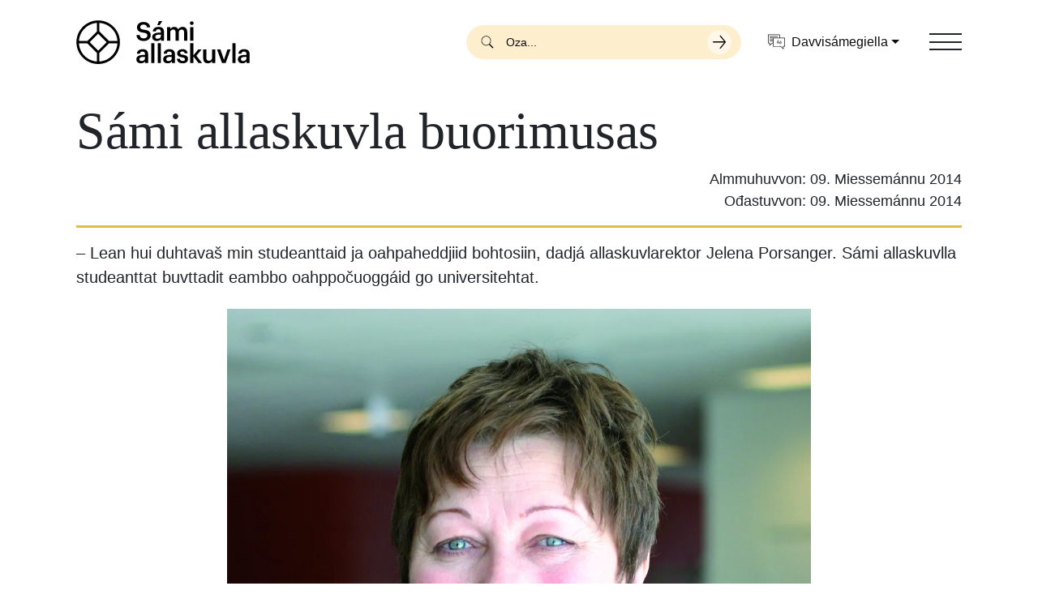

--- FILE ---
content_type: text/html; charset=UTF-8
request_url: https://samas.no/se/node/421
body_size: 8646
content:

<!DOCTYPE html>
<html  lang="se" dir="ltr" prefix="og: https://ogp.me/ns#">
  <head>
          
        <meta charset="utf-8" />
<style id="gutenberg-palette">:root {   .has-yellow-color{ color:#E1BC48 }  .has-yellow-background-color{ background-color:#E1BC48 }  .has-yellow-border-color{ border-color:#E1BC48 }  .has-yellow-accent-color{ color:#FDEFCE }  .has-yellow-accent-background-color{ background-color:#FDEFCE }  .has-yellow-accent-border-color{ border-color:#FDEFCE }  .has-beige-color{ color:#D3DBD4 }  .has-beige-background-color{ background-color:#D3DBD4 }  .has-beige-border-color{ border-color:#D3DBD4 }  .has-beige-accent-color{ color:#C3CEC5 }  .has-beige-accent-background-color{ background-color:#C3CEC5 }  .has-beige-accent-border-color{ border-color:#C3CEC5 }  .has-silver-color{ color:#A9B7C0 }  .has-silver-background-color{ background-color:#A9B7C0 }  .has-silver-border-color{ border-color:#A9B7C0 }  .has-silver-accent-color{ color:#C1CBD1 }  .has-silver-accent-background-color{ background-color:#C1CBD1 }  .has-silver-accent-border-color{ border-color:#C1CBD1 }  .has-orange-color{ color:#E6BB9F }  .has-orange-background-color{ background-color:#E6BB9F }  .has-orange-border-color{ border-color:#E6BB9F }  .has-orange-accent-color{ color:#DDA17A }  .has-orange-accent-background-color{ background-color:#DDA17A }  .has-orange-accent-border-color{ border-color:#DDA17A }  .has-olive-color{ color:#C9CEBA }  .has-olive-background-color{ background-color:#C9CEBA }  .has-olive-border-color{ border-color:#C9CEBA }  .has-olive-accent-color{ color:#B5BCA0 }  .has-olive-accent-background-color{ background-color:#B5BCA0 }  .has-olive-accent-border-color{ border-color:#B5BCA0 }  .has-dark-color{ color:#000000 }  .has-dark-background-color{ background-color:#000000 }  .has-dark-border-color{ border-color:#000000 }  .has-light-color{ color:#ffffff }  .has-light-background-color{ background-color:#ffffff }  .has-light-border-color{ border-color:#ffffff } }</style>
<style id="gutenberg-font-sizes">:root {   .has-extra-small-font-size{ font-size:0.875rem }  .has-small-font-size{ font-size:1rem }  .has-normal-font-size{ font-size:1.125rem }  .has-medium-font-size{ font-size:1.5rem }  .has-large-font-size{ font-size:2rem }  .has-extra-large-font-size{ font-size:3rem }  .has-huge-font-size{ font-size:4rem } }</style>
<meta name="description" content="– Lean hui duhtavaš min studeanttaid ja oahpaheddjiid bohtosiin, dadjá allaskuvlarektor Jelena Porsanger. Sámi allaskuvlla studeanttat buvttadit eambbo oahppočuoggáid go universitehtat." />
<meta name="keywords" content="Samas, Sami university" />
<link rel="canonical" href="https://samas.no/se/node/421" />
<meta name="generator" content="Drupal - ramsalt.com" />
<link rel="image_src" href=", https://samas.no/themes/custom/samas/src/assets/images/logo-social.jpg" />
<meta property="og:site_name" content="Sámi allaskuvla" />
<meta property="og:type" content="article" />
<meta property="og:url" content="https://samas.no/se/node/421" />
<meta property="og:title" content="Sámi allaskuvla buorimusas" />
<meta property="og:description" content="– Lean hui duhtavaš min studeanttaid ja oahpaheddjiid bohtosiin, dadjá allaskuvlarektor Jelena Porsanger. Sámi allaskuvlla studeanttat buvttadit eambbo oahppočuoggáid go universitehtat." />
<meta property="og:image" content="https://samas.no/sites/default/files/field/image/jelena_porsanger.jpg" />
<meta property="og:image" content="https://samas.no/themes/custom/samas/src/assets/images/logo-social.jpg" />
<meta name="twitter:card" content="summary_large_image" />
<meta name="twitter:title" content="Sámi allaskuvla buorimusas" />
<meta name="twitter:description" content="– Lean hui duhtavaš min studeanttaid ja oahpaheddjiid bohtosiin, dadjá allaskuvlarektor Jelena Porsanger. Sámi allaskuvlla studeanttat buvttadit eambbo oahppočuoggáid go universitehtat." />
<meta name="twitter:creator:id" content="– Lean hui duhtavaš min studeanttaid ja oahpaheddjiid bohtosiin, dadjá allaskuvlarektor Jelena Porsanger. Sámi allaskuvlla studeanttat buvttadit eambbo oahppočuoggáid go universitehtat." />
<meta name="twitter:image" content="https://samas.no/sites/default/files/field/image/jelena_porsanger.jpg" />
<meta name="Generator" content="Drupal 10 (https://www.drupal.org)" />
<meta name="MobileOptimized" content="width" />
<meta name="HandheldFriendly" content="true" />
<meta name="viewport" content="width=device-width, initial-scale=1.0" />
<link rel="icon" href="/themes/custom/samas/favicon.ico" type="image/vnd.microsoft.icon" />
<link rel="alternate" hreflang="nb" href="https://samas.no/nb/node/421" />
<link rel="alternate" hreflang="se" href="https://samas.no/se/node/421" />

    <title>Sámi allaskuvla buorimusas | Sámi allaskuvla</title>
    <link rel="stylesheet" media="all" href="/sites/default/files/css/css_q3mC8zx5Jxi6jRV2bEXy6a0uawik6Ysftx2KaCD6J5A.css?delta=0&amp;language=se&amp;theme=samas&amp;include=[base64]" />
<link rel="stylesheet" media="all" href="/sites/default/files/css/css_yHHcAgVerMnJlu2HM2m15at_kVbGXi4DIkbC_zX56NU.css?delta=1&amp;language=se&amp;theme=samas&amp;include=[base64]" />

    
        <link rel="apple-touch-icon" sizes="180x180" href="/themes/custom/samas/apple-touch-icon.png">
    <link rel="icon" type="image/png" sizes="32x32" href="/themes/custom/samas/favicon-32x32.png">
    <link rel="icon" type="image/png" sizes="16x16" href="/themes/custom/samas/favicon-16x16.png">
    <link rel="mask-icon" href="/themes/custom/samas/safari-pinned-tab.svg" color="#5bbad5">
    <meta name="msapplication-TileColor" content="#E1BC48">
    <meta name="theme-color" content="#E1BC48">
    </head>
  <body  class="node-421 node-type--article path-node language--se" data-component-id="radix:html">
          
            <a href="#main-content" class="visually-hidden focusable">
      Skip to main content
    </a>

    
      <div class="dialog-off-canvas-main-canvas" data-off-canvas-main-canvas>
    
<div  data-component-id="radix:page" class="page min-vh-100 d-flex flex-column">
			




	
<nav  data-bs-theme="light" class="navbar position-fixed justify-content-between z-2 w-100">
	<div  class="container">
		                


<div  data-component-id="radix:block" class="block block-system block-system-branding-block block--samas-branding block--system-branding position-relative">

  
          

      <a href="/index.php/se" class="navbar-brand d-flex align-items-center" ><div class="navbar-brand__logo d-none d-md-flex"><img src="/themes/custom/samas/src/assets/images/logo.svg" width="221px"  alt="Sámi allaskuvla logo" class="me-2" /></div><div class="navbar-brand__logo d-md-none"><img id="block-samas-branding" data-component-id="radix:image" src="/themes/custom/samas/build/assets/images/logo--icon.svg" alt=" logo" title="" width="70" height="70" loading="eager"></div></a>  
</div>

  
      
		          <div class="language-switcher-search-wrapper d-flex align-items-center ms-auto">
              <div class="navbar__search d-none d-lg-block">
          

<form  class="views-exposed-form needs-validation form form--views-exposed-form-search-page-search" data-drupal-selector="views-exposed-form-search-page-search" action="/se/search" method="get" id="views-exposed-form-search-page-search" accept-charset="UTF-8" data-component-id="radix:form">
  
      


<div data-component-id="radix:form-element" class="js-form-item form-item form-type-textfield js-form-type-textfield form-item-keyword js-form-item-keyword form-no-label form-group">
  
  
    
    
    
<input placeholder="Oza..." data-drupal-selector="edit-keyword" type="text" id="edit-keyword" name="keyword" value="" size="30" maxlength="128" class="form-textfield form-control" data-component-id="radix:input">


    
    
  
  
  </div>
<div data-drupal-selector="edit-actions" class="form-actions js-form-wrapper form-wrapper" id="edit-actions">

<input class="btn js-form-submit form-submit btn-primary" data-drupal-selector="edit-submit-search" type="submit" id="edit-submit-search" value="Apply" data-component-id="radix:input">
</div>


    
</form>

        </div>
                    


<div  class="language-switcher-language-url block block-language block-language-blocklanguage-interface block--samas-languageswitcher" role="navigation" data-component-id="radix:block">

  
          

            <div class="block__content">
          
  <div class="dropdown">
    
    



<button  data-bs-toggle="dropdown" aria-expanded="false" class="btn btn-link dropdown-toggle fs-6 d-flex align-items-center d-print-none px-1 px-4 me-md-5 text-black">
          <svg xmlns="http://www.w3.org/2000/svg" data-name="Layer 2" viewBox="0 0 202.64 174.48" width="21px" height="21px" class="me-2"><g fill="#231f20" data-name="Layer 1"><path d="M199.05 39.63h-57.84V3.56c0-1.93-1.63-3.56-3.56-3.56H3.59C1.66 0 .03 1.63.03 3.56L0 102.62c0 1.93 1.62 3.55 3.54 3.56l13.05.06v24.01c0 1.98 1.61 3.59 3.59 3.59.86 0 1.69-.31 2.33-.89l29.84-26.55 9.07.04v36.44c0 .93.4 1.85 1.06 2.51.66.66 1.59 1.02 2.52 1.05l85.24-.41 29.83 27.51c.65.6 1.49.93 2.37.93 1.98 0 3.59-1.61 3.59-3.59v-25.01l13.03-.06c1.93 0 3.56-1.63 3.56-3.56l-.03-99.06c0-1.93-1.63-3.56-3.56-3.56Zm-175.67-.1c-1.93 0-3.5 1.57-3.5 3.5s1.57 3.5 3.5 3.5h38.05V57.7H23.38c-1.93 0-3.5 1.57-3.5 3.5s1.57 3.5 3.5 3.5h38.05v11.17H23.38c-1.93 0-3.5 1.57-3.5 3.5s1.57 3.5 3.5 3.5h38.05v16.59l-10.38-.05h-.02c-.86 0-1.69.31-2.33.89l-25.11 22.34v-19.87a3.5 3.5 0 0 0-3.48-3.5L7 99.21l.03-92.19h127.18v32.63h-19.12c-.26-.06-.53-.1-.81-.1h-90.9Zm159.15 99.36c-1.93 0-3.48 1.57-3.48 3.5v20.69l-25.07-23.11c-.65-.6-1.49-.93-2.37-.93h-.02l-83.16.4V46.63h127.18l.03 92.19-13.11.06Z"/><path d="M117.78 24.86c0-1.93-1.57-3.5-3.5-3.5h-90.9c-1.93 0-3.5 1.57-3.5 3.5s1.57 3.5 3.5 3.5h90.9c1.93 0 3.5-1.57 3.5-3.5ZM126.05 65.61h-6.55l-2.61 6.5h4.39l4.77-6.5zM115.35 74.57l-11.52 34.45h6.02l2.7-8.53h13.16l2.75 8.53h6.65l-11.37-34.45h-8.38Zm-1.3 21.25 5.11-16 5.06 16h-10.17ZM149.85 83.29c-5.64 0-10.31 2.46-10.79 8.34h5.64c.29-2.51 1.78-3.95 4.82-3.95 3.42 0 4.58 1.69 4.58 5.06v1.3h-3.13c-7.23 0-12.91 2.12-12.91 8 0 5.25 3.81 7.47 8.43 7.47 3.85 0 6.07-1.4 7.71-3.57v3.08h5.73V92.49c0-6.89-4.43-9.2-10.07-9.2Zm4.24 16.91c0 3.23-2.65 5.11-6.22 5.11-2.89 0-4.05-1.4-4.05-3.52 0-3.08 2.84-4.1 7.28-4.1h2.99v2.51ZM156.74 72.59h-6.45l-2.85 7.47h4.29l5.01-7.47z"/></g></svg>        Davvisámegiella
      </button>

    
    <ul class="language-switcher dropdown-menu fs-7">
              <li hreflang="nb" data-drupal-link-system-path="node/421" class="dropdown-item"><a href="/nb/node/421" class="language-link" hreflang="nb" data-drupal-link-system-path="node/421">Norsk</a></li>
              <li hreflang="se" data-drupal-link-system-path="&lt;front&gt;" class="dropdown-item"><span class="language-link is-active">Davvisámegiella</span></li>
          </ul>
  </div>
      </div>
      
</div>

  
      </div>
      
					<button class="navbar-toggler collapsed position-relative z-9 m-0 p-0" type="button" data-bs-toggle="collapse" data-bs-target=".navbar-collapse" aria-controls="navbar-collapse" aria-expanded="false" aria-label="Toggle navigation">
				<span class="visually-hidden">Toggle navigation</span>
				<span class="navbar-toggler__item"></span>
				<span class="navbar-toggler__item"></span>
				<span class="navbar-toggler__item"></span>
			</button>
		
		<div class="navbar-collapse collapse z-4 position-fixed top-0 start-0 end-0 bottom-0">
			<div class="container d-flex flex-column align-items-center h-100 text-center position-relative">
				                


<div  data-component-id="radix:block" class="block block-system block-system-menu-blockmain block--samas-main-menu block--system-menu">

  
          

            <div class="block__content">
        


  <ul  data-component-id="radix:nav" class="nav navbar-nav">
                                          <li class="nav-item">
                      <a href="/index.php/se/oahput" class="nav-link" data-drupal-link-system-path="node/6392">Oahput</a>
                  </li>
                                      <li class="nav-item">
                      <a href="/index.php/se/dutkan" class="nav-link" data-drupal-link-system-path="node/10008">Dutkan</a>
                  </li>
                                      <li class="nav-item">
                      <a href="/index.php/se/studeanttaide-0" class="nav-link" data-drupal-link-system-path="node/10001">Studeanttaide</a>
                  </li>
                                      <li class="nav-item">
                      <a href="/index.php/se/girjerajus" class="nav-link" data-drupal-link-system-path="node/10042">Girjerájus</a>
                  </li>
                                      <li class="nav-item">
                      <a href="/index.php/se/allaskuvla-birra" class="nav-link" data-drupal-link-system-path="node/10000">Allaskuvlla birra</a>
                  </li>
                                      <li class="nav-item">
                      <a href="/index.php/se/sami-lohkanguovddas" class="nav-link" data-drupal-link-system-path="node/10249">Sámi lohkanguovddáš</a>
                  </li>
            </ul>

      </div>
      
</div>

  
      
				<div class="navbar-extra d-flex justify-content-between align-items-center mt-auto w-100 position-absolute bottom-0">
					
<p  class="copyright mb-0 font-secondary d-flex d-none d-md-block">
  <em>© 2026 Sámi allaskuvla</em>.

  </p>				</div>
			</div>
		</div>
	</div>


            <div class="container">
        <div class="navbar__search navbar__search--mobile z-9 mt-6 w-100 d-lg-none">
          

<form  class="views-exposed-form needs-validation form form--views-exposed-form-search-page-search" data-drupal-selector="views-exposed-form-search-page-search" action="/se/search" method="get" id="views-exposed-form-search-page-search" accept-charset="UTF-8" data-component-id="radix:form">
  
      


<div data-component-id="radix:form-element" class="js-form-item form-item form-type-textfield js-form-type-textfield form-item-keyword js-form-item-keyword form-no-label form-group">
  
  
    
    
    
<input placeholder="Oza..." data-drupal-selector="edit-keyword" type="text" id="edit-keyword" name="keyword" value="" size="30" maxlength="128" class="form-textfield form-control" data-component-id="radix:input">


    
    
  
  
  </div>
<div data-drupal-selector="edit-actions" class="form-actions js-form-wrapper form-wrapper" id="edit-actions">

<input class="btn js-form-submit form-submit btn-primary" data-drupal-selector="edit-submit-search" type="submit" id="edit-submit-search" value="Apply" data-component-id="radix:input">
</div>


    
</form>

        </div>
      </div>
      </nav>
	
  		

  
  
<main class="main-wrapper py-5 flex-grow-1">
			<header class="page__header">
			<div  class="container">
									      <div data-drupal-messages-fallback class="hidden"></div>

  
							</div>
		</header>
	
	    <div class="page__content" id="main-content">
      <div  class="container">
                        


<div  data-component-id="radix:block" class="block block-system block-system-main-block block--samas-content block--system-main">

  
          

            <div class="block__content">
        






<article  data-component-id="radix:node" class="node article article--full node--full node--article--full view-mode--full">
      
  
      <div class="border-bottom border-3 border-yellow pb-4 mb-4 d-flex flex-column">
              <div class="my-2">
          

        </div>
      
      

  <h2  class="font-secondary fs-11 fw-normal">
                  
<span>Sámi allaskuvla buorimusas</span>

            </h2>

            <div class="date ms-auto">
        Almmuhuvvon: 09. Miessemánnu 2014
      </div>
                    <div class="date ms-auto">
          Ođastuvvon: 09. Miessemánnu 2014
        </div>
          </div>
	
      
  
        
  <div  class="node__content">
                      <p class="fs-4 mb-6">
          – Lean hui duhtavaš min studeanttaid ja oahpaheddjiid bohtosiin, dadjá allaskuvlarektor Jelena Porsanger.
Sámi allaskuvlla studeanttat buvttadit eambbo oahppočuoggáid go universitehtat.
        </p>
      
      <div class="container--small">
        


            <div  class="mb-4 field field--name-image field--type-image field--label-hidden field--item" data-component-id="radix:field">  



<img loading="lazy" src="/sites/default/files/styles/wide/public/field/image/jelena_porsanger.jpg.webp?itok=tc9M1Nxe" width="1090" height="1635" data-component-id="radix:image" class="img-fluid">


</div>
      
        


            <div  class="mb-4 field field--name-body field--type-text-with-summary field--label-hidden field--item" data-component-id="radix:field"><p><span style="line-height: 1.538em;">Sámi allaskuvla rektor lea movttet buriid bohtosiin.</span></p><p>– Lean hui duhtavaš min studeanttaid ja oahpaheddjiid bohtosiin, dadjá allaskuvlarektor Jelena Porsanger.<br>Sámi allaskuvlla studeanttat buvttadit eambbo oahppočuoggáid go universitehtat. Buoremus universitehta buvttada birrasii 45 oahppočuoggá.<br>– Dát čájeha ahte min studeanttat leat čeahpit, váldet oahpuset duođas, ja ahte mis leat buorit oahpaheaddjit ja čuovvulahttin studeanttaide. Sávan ahte min buorre oahppobiras geasuha eambbo studeanttaid sámi alitohppui allaskuvlii , dadjá Porsanger.</p><p>&nbsp;</p><p>(Geahča. Tilstandsrapport, siidu 52)</p><p>&nbsp;</p><p><strong>Sámi allaskuvlla studeanttat ožžot eanemus oahppočuoggái jahkái </strong></p><p>&nbsp;</p><p>7.5 almmuhuvvui Norgga alitoahpu dilálašvuođaraporta (<a href="http://www.regjeringen.no/nb/dep/kd/dok/rapporter_planer/rapporter/2014/Tilstandsrapporten-for-universiteter-og-hoyskoler-2014.html?id=758598" onclick="window.open(this.href, 'Tilstandsrapport', 'resizable=no,status=no,location=no,toolbar=no,menubar=no,fullscreen=no,scrollbars=no,dependent=no'); return false;">Tilstandsrapporten for høyere utdanning</a>).</p><p>&nbsp;</p><p>Sámi allaskuvlla studeanttat ožžot eanemus oahppočuoggái jahkái, Norgga stáhta alitoahpu ásahusaid gaskkas, - suokkardallá Dilálašvuođaraporta.</p><p>&nbsp;</p><p>Min allaskuvla lea buoremusaid searvvis, ovttas Harstad ja Nesna allaskuvllaiguin:</p><p>“Blant de statlige høyskolene ligger Samisk høgskole, Høgskolen i Harstad og Høgskolen i Nesna høyt med hhv. 60, 57,7og 54 avlagte studiepoeng per student, čuožžu raporttas.”</p><p>&nbsp;</p><p>&nbsp;</p></div>
      

                  <div class="my-2">
            

          </div>
        
              </div>
    	  </div>
</article>

      </div>
      
</div>

  
              </div>
    </div>
  </main>
	
			

	<footer  class="page__footer d-flex flex-column mt-10 bg-primary text-black position-relative">
		<div class="container position-relative flex-grow-1 d-flex flex-column">

			<div class="row pt-10 pt-md-8 flex-column flex-md-row">
									      


<div  data-component-id="radix:block" class="block block-system block-system-branding-block block--samas-footer-sitebranding block--system-branding position-relative">

  
          

      <a href="/index.php/se" class="navbar-brand d-flex align-items-center" ><div class="navbar-brand__logo d-none d-md-flex"><img src="/themes/custom/samas/src/assets/images/logo.svg" width="221px"  alt="Sámi allaskuvla logo" class="me-2" /></div><div class="navbar-brand__logo d-md-none"><img id="block-samas-footer-sitebranding" data-component-id="radix:image" src="/themes/custom/samas/build/assets/images/logo--icon.svg" alt=" logo" title="" width="70" height="70" loading="eager"></div></a>  
</div>



<div  class="views-element-container block block-views block-views-blocksite-settings-contact-block-footer-contact block--samas-views-block--site-settings-contact-block-footer-contact" data-component-id="radix:block">

  
            

  <h2  class="block__title">
                  Váldde oktavuođa
            </h2>
        

            <div class="block__content">
        <div>












<div  data-component-id="samas:views-view" class="view view-site-settings-contact view-id-site_settings_contact view-display-id-block_footer_contact js-view-dom-id-b39ae2c194d110431da1012d53aa313503117e67caceb5bbf8b15f1c2f199cbc">
			
		      				

							
							
							
									<div  class="view-content">
					  
      
    <div class="views-row"><div class="site_setting_entity">
  


            <div  data-component-id="radix:field" class="field field--name-email-address field--type-email field--label-hidden field--item"><a href="mailto:postmottak@samas.no">postmottak@samas.no</a></div>
      


            <div  data-component-id="radix:field" class="field field--name-telephone field--type-telephone field--label-hidden field--item"><a href="tel:%2B4778448400">+47 78 44 84 00</a></div>
      


            <div  data-component-id="radix:field" class="field field--name-address field--type-text-long field--label-hidden field--item"><p><span style="white-space:pre-wrap;">Hánnoluohkká 45</span><br><span style="white-space:pre-wrap;">NO-9520 Guovdageaidnu</span><br><span style="white-space:pre-wrap;">Org.nr: 971 519 363</span></p></div>
      </div>
</div>
  
				</div>
					
							
							
							
							
								</div>
</div>

      </div>
      
</div>



<div  data-component-id="radix:block" class="block block-system block-system-menu-blockfooter block--samas-footer block--system-menu">

  
            

  <h2  class="block__title">
                  Liŋkkat
            </h2>
        

            <div class="block__content">
        


  <ul  data-component-id="radix:nav" class="nav">
                                          <li class="nav-item">
                      <a href="/index.php/se/allaskuvla-birra" class="nav-link" data-drupal-link-system-path="node/10000">Min birra</a>
                  </li>
                                      <li class="nav-item">
                      <a href="/index.php/se/basic-page/valdde-oktavuoda" class="nav-link" data-drupal-link-system-path="node/4754">Váldde oktavuođa</a>
                  </li>
                                      <li class="nav-item">
                      <a href="https://samas.no/se/basic-page/diedit" class="nav-link">Dieđit!</a>
                  </li>
                                      <li class="nav-item">
                      <a href="https://samas.no/se/basic-page/latnjakarta" class="nav-link">Latnjakárta</a>
                  </li>
                                      <li class="nav-item">
                      <a href="https://policies.samsvar.as/public/nb/bb7023c0-9bb7-4e74-b08b-d64a22b46c6d" class="nav-link">Privacy Policy</a>
                  </li>
            </ul>

      </div>
      
</div>

  
							</div>

			
<p  class="copyright mb-0 font-secondary d-flex mt-8 mt-md-auto py-2">
  <em>© 2026 Sámi allaskuvla</em>.

      <span class="ramsalt d-flex">
      &nbsp;neahttačoavddus&nbsp;
      <a href="https://ramsalt.com" class="lh-1 d-flex flex-column justify-content-center ramsalt__logo" target="_blank" rel="noopener" aria-label="Developed by Ramsalt Lab">
        <svg height="13" viewbox="0 0 152 32" width="70" xmlns="http://www.w3.org/2000/svg">
          <g fill="#FDEFCE">
            <path
              d="m51.344 10.128h6.068v3.032c1.397-1.794 3.23-3.432 6.304-3.432 2.795 0 4.91 1.235 6.028 3.393 1.875-2.197 4.111-3.393 7.023-3.393 4.51 0 7.223 2.714 7.223 7.865v13.928h-6.066v-11.933c0-2.875-1.274-4.351-3.549-4.351-2.274 0-3.672 1.476-3.672 4.351v11.934h-6.067v-11.934c0-2.875-1.277-4.351-3.552-4.351s-3.672 1.476-3.672 4.351v11.934h-6.068z">
            </path>
            <path
              d="m86.195 28.688 2.594-3.99c2.316 1.674 4.746 2.555 6.742 2.555 1.758 0 2.555-.641 2.555-1.6v-.078c0-1.318-2.074-1.758-4.426-2.476-2.996-.878-6.389-2.275-6.389-6.425v-.082c0-4.348 3.512-6.786 7.824-6.786 2.711 0 5.668.92 7.982 2.477l-2.314 4.192c-2.119-1.238-4.232-1.996-5.791-1.996-1.477 0-2.232.637-2.232 1.476v.078c0 1.199 2.037 1.758 4.352 2.555 2.99 1 6.463 2.438 6.463 6.347v.081c0 4.748-3.551 6.902-8.18 6.902-2.996 0-6.346-.994-9.18-3.23z">
            </path>
            <path
              d="m41.977 10.128v1.635c-1.012-1.019-3.211-1.875-5.066-1.875-6.626 0-11.537 4.911-11.537 11.056 0 6.146 4.91 11.056 11.537 11.056 1.855 0 4.054-.857 5.066-1.876v1.397h6.067v-10.578-10.815zm-4.989 16.643c-3.325 0-5.588-2.708-5.626-5.827.039-3.118 2.302-5.826 5.626-5.826 3.471 0 5.551 2.674 5.551 5.826s-2.08 5.827-5.551 5.827z">
            </path>
            <path
              d="m121.809 10.128v1.635c-1.01-1.019-3.211-1.875-5.064-1.875-6.627 0-11.537 4.911-11.537 11.056 0 6.146 4.91 11.057 11.537 11.057 1.854 0 4.055-.857 5.064-1.876v1.397h6.068v-10.579-10.815zm-4.989 16.643c-3.324 0-5.588-2.708-5.627-5.827.039-3.118 2.303-5.826 5.627-5.826 3.473 0 5.551 2.674 5.551 5.826s-2.078 5.827-5.551 5.827z">
            </path>
            <path
              d="m17.285 20.787.312-.115c4.096-1.519 6.352-4.78 6.352-9.187v-.085c0-2.772-.877-5.114-2.535-6.772-1.969-1.969-4.97-3.01-8.68-3.01h-12.734v29.903h6.171v-9.737h4.745l6.518 9.737h7.195zm-4.986-4.391h-3.312l-2.816 4.21v-13.465h6c3.507 0 5.519 1.679 5.519 4.606v.084c-.001 2.815-2.066 4.565-5.391 4.565z">
            </path>
            <path d="m131.211 3.26v28.261h6.064v-31.521z"></path>
            <path d="m148.971 7.744v-7.744l-6.065 3.26v4.484h-2.789v5.19h2.789v18.587h6.065v-18.587h2.789v-5.19z">
            </path>
          </g>
        </svg>
      </a>
    </span>
  </p>		</div>
	</footer>
	</div>

  </div>

    

    <script type="application/json" data-drupal-selector="drupal-settings-json">{"path":{"baseUrl":"\/","pathPrefix":"se\/","currentPath":"node\/421","currentPathIsAdmin":false,"isFront":false,"currentLanguage":"se","themeUrl":"themes\/custom\/samas"},"pluralDelimiter":"\u0003","suppressDeprecationErrors":true,"ckeditorAccordion":{"accordionStyle":{"collapseAll":1,"keepRowsOpen":0,"animateAccordionOpenAndClose":1,"openTabsWithHash":1,"allowHtmlInTitles":0}},"ajaxTrustedUrl":{"\/se\/search":true},"user":{"uid":0,"permissionsHash":"45cf28e1fe309f19a267cdd6db4e78ebb4c33530045d66adc6aee50f05e619c5"}}</script>
<script src="/sites/default/files/js/js_vY4KXV6VtHBZclBg5SMlGtj_jD3YhEVJ4B9G445e65Y.js?scope=footer&amp;delta=0&amp;language=se&amp;theme=samas&amp;include=eJx1iUkKgDAMAD_U5UkSkwhFm0gSKv5e6cGbl2GYwZ2phdoCiGrUVOpnZTOVYKH0Bq6o_VRhCS8OHTxngbGC_d3R-PLJNEv1uA9-ANYhK9U"></script>
<script src="/modules/contrib/ckeditor_accordion/js/accordion.frontend.min.js?t9mlr8"></script>
<script src="/sites/default/files/js/js_ZcKEewan2jSU5NU9lj3B-zYvgvtPjMcFGFXK1fWeLkk.js?scope=footer&amp;delta=2&amp;language=se&amp;theme=samas&amp;include=eJx1iUkKgDAMAD_U5UkSkwhFm0gSKv5e6cGbl2GYwZ2phdoCiGrUVOpnZTOVYKH0Bq6o_VRhCS8OHTxngbGC_d3R-PLJNEv1uA9-ANYhK9U"></script>

          
      </body>
</html>


--- FILE ---
content_type: text/css
request_url: https://samas.no/sites/default/files/css/css_yHHcAgVerMnJlu2HM2m15at_kVbGXi4DIkbC_zX56NU.css?delta=1&language=se&theme=samas&include=eJyFkdEOwyAIRX9I6yc1VKklU2mEbuvfz5lsL5vbCyH3npAL-AsGUq4zeM81EBf37qa1clEswTQBnee8c8GiMlUIdLd25ZotJsxN_GAEMoi1nvezUtyGQIISD4ho5UbqN6wjsMB1gT-uXSp8yftiOKC1UJV8as16pPQbXfiuXFrEk4_hAvsz_Mqs4-gdaQkpgrbDjjCFOLKuhDfp1XTFiZ4JjbAnSHNuT4Q5Ubk040OadGsvMnKKYnYLCJo-zvU6ZQ5HwgdWSMde
body_size: 67842
content:
/* @license GPL-2.0-or-later https://www.drupal.org/licensing/faq */
.form-item label.form-required::after{margin-inline:0.15em;content:"*";color:var(--bs-form-invalid-color);}
.copyright .ramsalt__logo{margin-left:-3px}.copyright .ramsalt__logo circle,.copyright .ramsalt__logo ellipse,.copyright .ramsalt__logo g,.copyright .ramsalt__logo line,.copyright .ramsalt__logo path,.copyright .ramsalt__logo polygon,.copyright .ramsalt__logo polyline,.copyright .ramsalt__logo rect,.copyright .ramsalt__logo svg,.copyright .ramsalt__logo text{transition:all .2s ease-in-out}.copyright .ramsalt__logo:hover svg g{fill:#fff}
@media (max-width:767.98px){.language-switcher-search-wrapper{display:none}.navbar--open .language-switcher-search-wrapper{display:block}}.block-language-blocklanguage-interface{position:relative}.block-language-blocklanguage-interface .language-switcher .dropdown-item .language-link{color:#0e0e0e;display:block}.block-language-blocklanguage-interface .language-switcher .dropdown-item.is-active{background-color:#f3f4f6}
nav.navbar{background-color:#fff}nav.navbar .navbar-toggler{-webkit-tap-highlight-color:transparent;border:0;height:40px;transition:all .3s cubic-bezier(.25,.75,.75,1);width:40px}nav.navbar .navbar-toggler:focus{box-shadow:none}nav.navbar .navbar-toggler__item{-webkit-backface-visibility:hidden;backface-visibility:hidden;background-color:#212529;display:block;height:2px;margin-left:auto;margin-right:auto;position:relative;transition:all .3s cubic-bezier(.25,.75,.75,1);width:100%}nav.navbar .navbar-toggler__item:not(:last-child){margin-bottom:7.5px}nav.navbar .navbar-toggler:not(.collapsed){background-color:#fdefce}nav.navbar .navbar-toggler:not(.collapsed) .navbar-toggler__item:nth-of-type(2){top:10px;-webkit-transform:rotate(45deg);transform:rotate(45deg);width:75%}nav.navbar .navbar-toggler:not(.collapsed) .navbar-toggler__item:nth-of-type(3){opacity:0}nav.navbar .navbar-toggler:not(.collapsed) .navbar-toggler__item:nth-of-type(4){top:-9px;-webkit-transform:rotate(-45deg);transform:rotate(-45deg);width:75%}nav.navbar .block--system-branding{max-width:230px}@media (max-width:767.98px){nav.navbar .block--system-branding{max-width:53%}}nav.navbar .block--system-branding img{width:100%}nav.navbar ul.navbar-nav .nav-item{margin-bottom:1rem}nav.navbar ul.navbar-nav .nav-item .nav-link{font-size:calc(1.375rem + 1.5vw);font-weight:700}@media (min-width:1200px){nav.navbar ul.navbar-nav .nav-item .nav-link{font-size:2.5rem}}nav.navbar ul.navbar-nav .nav-item .nav-link.is-active,nav.navbar ul.navbar-nav .nav-item .nav-link:hover{text-decoration:underline}nav.navbar ul.navbar-nav .nav-item .nav-link:focus{outline:2px solid #fdefce}nav.navbar .navbar-extra{opacity:0}nav.navbar .navbar-collapse{background-color:rgba(225,188,72,0);height:calc(100vh - var(--drupal-displace-offset-top,0px));overflow:scroll}nav.navbar .navbar-collapse .block-system-menu-blockmain{align-items:center;display:flex;flex:1}@media (min-width:992px){body.toolbar-horizontal nav.navbar .navbar-collapse{padding-top:113px}body.toolbar-vertical nav.navbar .navbar-collapse{padding-top:180px}}nav.navbar .navbar-collapse ul.navbar-nav:not(.contextual-links)>li.nav-item>a{opacity:0}nav.navbar .navbar-collapse.show{-webkit-animation:menuOpen .25s linear forwards;animation:menuOpen .25s linear forwards;background-image:url(/themes/custom/samas/build/assets/images/building-schema.svg);background-position:bottom;background-repeat:no-repeat;background-size:80%}nav.navbar .navbar-collapse.show .navbar-nav:not(.contextual-links)>li.nav-item>a{-webkit-animation:fadeInBottom .45s cubic-bezier(.24,.7,1,.99) forwards;animation:fadeInBottom .45s cubic-bezier(.24,.7,1,.99) forwards;display:inline-block;opacity:0;text-decoration:none;transition:color .25s ease-in-out}nav.navbar .navbar-collapse.show .navbar-nav:not(.contextual-links)>li.nav-item>a:before{background-color:#ead07f;bottom:0;content:"";display:block;height:5px;left:0;position:absolute;-webkit-transform:scaleX(0);transform:scaleX(0);transition:-webkit-transform .25s ease;transition:transform .25s ease;transition:transform .25s ease,-webkit-transform .25s ease;width:100%}nav.navbar .navbar-collapse.show .navbar-nav:not(.contextual-links)>li.nav-item>a:hover:before{-webkit-transform:scaleX(1);transform:scaleX(1)}nav.navbar .navbar-collapse.show .navbar-nav:not(.contextual-links)>li.nav-item:first-child a{-webkit-animation-delay:.1s;animation-delay:.1s}nav.navbar .navbar-collapse.show .navbar-nav:not(.contextual-links)>li.nav-item:nth-child(2) a{-webkit-animation-delay:.2s;animation-delay:.2s}nav.navbar .navbar-collapse.show .navbar-nav:not(.contextual-links)>li.nav-item:nth-child(3) a{-webkit-animation-delay:.3s;animation-delay:.3s}nav.navbar .navbar-collapse.show .navbar-nav:not(.contextual-links)>li.nav-item:nth-child(4) a{-webkit-animation-delay:.4s;animation-delay:.4s}nav.navbar .navbar-collapse.show .navbar-nav:not(.contextual-links)>li.nav-item:nth-child(5) a{-webkit-animation-delay:.5s;animation-delay:.5s}nav.navbar .navbar-collapse.show .navbar-nav:not(.contextual-links)>li.nav-item:nth-child(6) a{-webkit-animation-delay:.6s;animation-delay:.6s}nav.navbar .navbar-collapse.show .navbar-nav:not(.contextual-links)>li.nav-item:nth-child(7) a{-webkit-animation-delay:.7s;animation-delay:.7s}nav.navbar .navbar-collapse.show .navbar-nav:not(.contextual-links)>li.nav-item:nth-child(8) a{-webkit-animation-delay:.8s;animation-delay:.8s}nav.navbar .navbar-collapse.show .navbar-nav:not(.contextual-links)>li.nav-item:nth-child(9) a{-webkit-animation-delay:.9s;animation-delay:.9s}nav.navbar .navbar-collapse.show .navbar-nav:not(.contextual-links)>li.nav-item:nth-child(10) a{-webkit-animation-delay:1s;animation-delay:1s}nav.navbar .navbar-collapse.show .navbar-extra{-webkit-animation:fadeInBottom .45s cubic-bezier(.24,.7,1,.99) forwards;animation:fadeInBottom .45s cubic-bezier(.24,.7,1,.99) forwards;opacity:0;transition:color .25s ease-in-out}nav.navbar.headroom{top:0;transition:all .2s linear;will-change:transform}body.gin--classic-toolbar.toolbar-horizontal nav.navbar.headroom{top:var(--drupal-displace-offset-top)}@media (min-width:992px){body.gin--horizontal-toolbar nav.navbar.headroom{top:113px}}nav.navbar.headroom--pinned{-webkit-transform:translateY(0);transform:translateY(0)}nav.navbar.headroom--pinned.headroom--not-top{box-shadow:0 2px 6px 0 hsla(0,0%,76%,.25)}@media (min-width:992px){.toolbar-horizontal nav.navbar.headroom--pinned.headroom--not-top{-webkit-transform:translateY(0);transform:translateY(0)}}nav.navbar.headroom--unpinned{-webkit-transform:translateY(-100%);transform:translateY(-100%)}@media (min-width:992px){.toolbar-horizontal nav.navbar.headroom--unpinned{-webkit-transform:translateY(-200%);transform:translateY(-200%)}}nav.navbar.headroom--top .navbar-toggler{border:0}nav.navbar.headroom--not-top.headroom--pinned{background-color:#fff}nav.navbar .language-switcher-search-wrapper{z-index:9}@media (min-width:992px){nav.navbar .navbar__search{margin-right:1rem;max-width:400px}}nav.navbar .navbar__search form.form--views-exposed-form-search-page-search{align-items:center;display:flex;position:relative;width:100%}nav.navbar .navbar__search form.form--views-exposed-form-search-page-search .form-type-textfield{width:100%}nav.navbar .navbar__search form.form--views-exposed-form-search-page-search .form-type-textfield input{background-color:transparent;background-color:#fdefce;background-image:url(/themes/custom/samas/build/assets/icons/icon--magnifier.svg);background-position:5%;background-repeat:no-repeat;background-size:18px;border-color:#fdefce;border-radius:50px;color:#0e0e0e;font-size:1rem;font-weight:400;padding:.5rem .5rem .5rem 3rem}nav.navbar .navbar__search form.form--views-exposed-form-search-page-search .form-type-textfield input.placeholder{color:#0e0e0e;font-size:14px;font-weight:400}nav.navbar .navbar__search form.form--views-exposed-form-search-page-search .form-type-textfield input:-moz-placeholder,nav.navbar .navbar__search form.form--views-exposed-form-search-page-search .form-type-textfield input::-moz-placeholder{color:#0e0e0e;font-size:14px;font-weight:400}nav.navbar .navbar__search form.form--views-exposed-form-search-page-search .form-type-textfield input:-ms-input-placeholder{color:#0e0e0e;font-size:14px;font-weight:400}nav.navbar .navbar__search form.form--views-exposed-form-search-page-search .form-type-textfield input::-webkit-input-placeholder{color:#0e0e0e;font-size:14px;font-weight:400}nav.navbar .navbar__search form.form--views-exposed-form-search-page-search .form-actions{position:absolute;right:12px}nav.navbar .navbar__search form.form--views-exposed-form-search-page-search .form-actions input{background-color:#fff7e7;background-image:url(/themes/custom/samas/build/assets/icons/icon--arrow-right.svg);background-position:50%;background-repeat:no-repeat;background-size:16px;border:0;font-size:0;height:30px;padding:0;transition:all .2s ease-in-out;width:30px}nav.navbar .navbar__search form.form--views-exposed-form-search-page-search .form-actions input:hover{background-color:#fff}nav.navbar .navbar__search form.form--views-exposed-form-search-page-search .contextual{top:-23px!important}nav.navbar .navbar__search--mobile{display:none;opacity:0}.navbar--open nav.navbar .navbar__search--mobile{-webkit-animation:fadeInBottomAndShow .45s cubic-bezier(.24,.7,1,.99) forwards;animation:fadeInBottomAndShow .45s cubic-bezier(.24,.7,1,.99) forwards;-webkit-animation-delay:.75s;animation-delay:.75s;display:block}body.navbar--open{height:100vh;overflow:hidden}body.navbar--open .navbar .block--system-branding{z-index:9}@-webkit-keyframes menuOpen{0%{background-color:rgba(225,188,72,0)}50%{background-color:rgba(225,188,72,.5)}to{background-color:#e1bc48}}@keyframes menuOpen{0%{background-color:rgba(225,188,72,0)}50%{background-color:rgba(225,188,72,.5)}to{background-color:#e1bc48}}@-webkit-keyframes menuClose{0%{background-color:#e1bc48}30%{background-color:rgba(225,188,72,.6)}to{background-color:rgba(225,188,72,0);visibility:hidden}}@keyframes menuClose{0%{background-color:#e1bc48}30%{background-color:rgba(225,188,72,.6)}to{background-color:rgba(225,188,72,0);visibility:hidden}}@-webkit-keyframes fadeInBottom{0%{opacity:0;-webkit-transform:translateY(100%);transform:translateY(100%)}to{opacity:1;-webkit-transform:translateX(0);transform:translateX(0)}}@keyframes fadeInBottom{0%{opacity:0;-webkit-transform:translateY(100%);transform:translateY(100%)}to{opacity:1;-webkit-transform:translateX(0);transform:translateX(0)}}@-webkit-keyframes fadeInBottomAndShow{0%{opacity:0;-webkit-transform:translateY(50%);transform:translateY(50%)}to{opacity:1;-webkit-transform:translateX(0);transform:translateX(0)}}@keyframes fadeInBottomAndShow{0%{opacity:0;-webkit-transform:translateY(50%);transform:translateY(50%)}to{opacity:1;-webkit-transform:translateX(0);transform:translateX(0)}}



.page__footer{background-image:url(/themes/custom/samas/build/assets/images/building-schema.svg);background-position:bottom;background-repeat:no-repeat;background-size:80%}@media (min-width:768px){.page__footer{min-height:800px}}.page__footer .btn-canvas{background-color:#fdefce}.page__footer .btn-canvas:hover{background-color:#ead07f}.page__footer .block-system-branding-block{flex-shrink:0;margin-top:var(--bs-gutter-y);max-width:100%;padding-left:calc(var(--bs-gutter-x)*.5);padding-right:calc(var(--bs-gutter-x)*.5);width:100%}.page__footer .block-system-branding-block .navbar-brand{display:block;margin-bottom:4rem}.page__footer .block-system-branding-block .navbar-brand__text{margin-top:.5rem}.page__footer .block-views-blocksite-settings-contact-block-footer-contact{flex-shrink:0;margin-top:var(--bs-gutter-y);max-width:100%;padding-left:calc(var(--bs-gutter-x)*.5);padding-right:calc(var(--bs-gutter-x)*.5);width:100%}@media (min-width:768px){.page__footer .block-views-blocksite-settings-contact-block-footer-contact{flex:0 0 auto;width:33.33333333%}}.page__footer .block__title{font-size:calc(1.275rem + .3vw);margin-bottom:1.25rem}@media (min-width:1200px){.page__footer .block__title{font-size:1.5rem}}.page__footer .block--samas-footer{flex-shrink:0;margin-top:var(--bs-gutter-y);max-width:100%;padding-left:calc(var(--bs-gutter-x)*.5);padding-right:calc(var(--bs-gutter-x)*.5);width:100%}@media (min-width:768px){.page__footer .block--samas-footer{flex:0 0 auto;width:66.66666667%}}.page__footer .block--system-menu .block__content .nav{display:flex;flex-direction:column}.page__footer .block--system-menu .block__content .nav-link:before{background-color:transparent;background-image:url(/themes/custom/samas/build/assets/icons/icon--arrow-right.svg);background-position:50%;background-repeat:no-repeat;background-size:100%;content:"";display:inline-block;height:12px;margin-right:.75rem;position:relative;width:12px}.page__footer .block a{color:#000}.page__footer .block a:hover{text-decoration:underline}.page__footer .block .site_setting_entity>.field{align-items:flex-start;display:flex;margin-bottom:.75rem}.page__footer .block .site_setting_entity>.field:before{background-repeat:no-repeat;background-size:100%;content:"";display:inline-block;height:22px;margin-right:.75rem;position:relative;width:18px}.page__footer .block .site_setting_entity>.field--name-email-address:before{background-color:transparent;background-image:url(/themes/custom/samas/build/assets/icons/icon--email.svg);background-position:50%;background-repeat:no-repeat;background-size:16px;top:4px}.page__footer .block .site_setting_entity>.field--name-telephone:before{background-color:transparent;background-image:url(/themes/custom/samas/build/assets/icons/icon--phone.svg);background-position:50%;background-repeat:no-repeat;background-size:16px;top:2px}.page__footer .block .site_setting_entity>.field--name-address:before{background-color:transparent;background-image:url(/themes/custom/samas/build/assets/icons/icon--pin.svg);background-position:50%;background-repeat:no-repeat;background-size:16px;top:4px}

.tag{background-color:transparent;background-color:#fdefce;background-image:url(/themes/custom/samas/build/assets/icons/icon--tag.svg);background-position:8%;background-repeat:no-repeat;background-size:16px;transition:all .2s ease-in-out}.tag:hover{background-color:#efdda3}
.views-element-container .block__title{margin-bottom:1.5rem}.view__header .more-link{display:inline-block}.view__header .more-link a{background-color:transparent;background-image:url(/themes/custom/samas/build/assets/icons/icon--arrow-right2.svg);background-position:90%;background-repeat:no-repeat;background-size:16px;color:#0e0e0e;display:block;font-weight:700;padding:.5rem 2.5rem .5rem 1rem;position:relative;transition:all .2s ease-in-out}.view__header .more-link a:after{background-color:hsla(42,92%,90%,.5);border-radius:20px;content:"";display:block;height:100%;left:0;opacity:0;position:absolute;top:0;transition:all .2s ease-in-out;width:0;z-index:-1}.view__header .more-link a:hover:after{opacity:1;width:100%}.view-display-id-block_events_upcoming .view-content,.view-events .view-content{display:flex;flex-wrap:wrap;gap:2rem}.view-display-id-block_events_upcoming .view-content .views-row,.view-events .view-content .views-row{width:100%}@media (min-width:768px){.view-display-id-block_events_upcoming .view-content .views-row,.view-events .view-content .views-row{flex:1 1 calc(50% - 1rem);max-width:calc(50% - 1rem);min-width:300px}}@media (max-width:767.98px){.view-display-id-block_events_upcoming .view-content .views-row,.view-events .view-content .views-row{margin-bottom:1.5rem}}.view-display-id-block_articles_latest .more-link{display:table;margin-left:auto;margin-top:1rem}.view-display-id-block_articles_latest .more-link a{background-color:transparent;background-image:url(/themes/custom/samas/build/assets/icons/icon--arrow-right2.svg);background-position:90%;background-repeat:no-repeat;background-size:16px;color:#0e0e0e;display:block;font-weight:700;padding:.5rem 2.5rem .5rem 1rem;position:relative;transition:all .2s ease-in-out}.view-display-id-block_articles_latest .more-link a:after{background-color:hsla(42,92%,90%,.5);border-radius:20px;content:"";display:block;height:100%;left:0;opacity:0;position:absolute;top:0;transition:all .2s ease-in-out;width:0;z-index:-1}.view-display-id-block_articles_latest .more-link a:hover:after{opacity:1;width:100%}.view-display-id-page_articles .view-content .views-row,.view-taxonomy-term .view-content .views-row{margin-bottom:1rem}.view-search .view-content .views-row,.view-search-employees .view-content .views-row{border-bottom:1px solid #f3f4f6;padding:1rem;transition:all .2s ease-in-out}.view-search .view-content .views-row:hover,.view-search-employees .view-content .views-row:hover{background-color:#fafafa;border-color:#fafafa}.view-search-studies .view-filters .views-exposed-form .form-item-search-api-fulltext{padding-bottom:1rem}.view-search-studies .view-filters .views-exposed-form .form-item-search-api-fulltext input{background-color:transparent;background-color:#fdefce;background-image:url(/themes/custom/samas/build/assets/icons/icon--magnifier.svg);background-position:5%;background-repeat:no-repeat;background-size:18px;border-color:#fdefce;border-radius:50px;color:#0e0e0e;font-size:1rem;font-weight:400;padding:.5rem .5rem .5rem 3rem}.view-search-studies .view-filters .views-exposed-form .form-item-search-api-fulltext input.placeholder{color:#0e0e0e;font-size:14px;font-weight:400}.view-search-studies .view-filters .views-exposed-form .form-item-search-api-fulltext input:-moz-placeholder,.view-search-studies .view-filters .views-exposed-form .form-item-search-api-fulltext input::-moz-placeholder{color:#0e0e0e;font-size:14px;font-weight:400}.view-search-studies .view-filters .views-exposed-form .form-item-search-api-fulltext input:-ms-input-placeholder{color:#0e0e0e;font-size:14px;font-weight:400}.view-search-studies .view-filters .views-exposed-form .form-item-search-api-fulltext input::-webkit-input-placeholder{color:#0e0e0e;font-size:14px;font-weight:400}.view-search-studies .views-row:not(:last-child){border-bottom:1px solid #e7e9ec}.card--colored-container{display:grid;grid-template-columns:repeat(3,1fr);position:relative}@media (max-width:767.98px){.card--colored-container{grid-template-columns:repeat(2,1fr)}}@media (max-width:575.98px){.card--colored-container{grid-template-columns:1fr}}.card--colored-container .card--interactive-color{background-color:var(--card-bg-color);border-radius:1em;height:var(--card-bg-height);left:var(--card-bg-left);opacity:0;pointer-events:none;position:absolute;top:var(--card-bg-top);transition:all .5s ease;width:var(--card-bg-width);z-index:-1}.card--colored-container:hover .card--interactive-color{opacity:.2}.card--colored-container .card--colored{padding:.5rem 1rem}.card--colored-container .card--colored:hover~.card--interactive-color{opacity:.2}
:root,[data-bs-theme=light]{--bs-blue:#0d6efd;--bs-indigo:#6610f2;--bs-purple:#6f42c1;--bs-pink:#d63384;--bs-cyan:#0dcaf0;--bs-gray:#dadada;--bs-gray-dark:#959595;--bs-gray-900:#212529;--bs-primary:#e1bc48;--bs-secondary:#ce7840;--bs-success:#a9b8ab;--bs-info:#399;--bs-warning:#fdefce;--bs-danger:#eb3469;--bs-light:#f8f8f8;--bs-dark:#838383;--bs-accent:#fdefce;--bs-white:#fff;--bs-black:#0e0e0e;--bs-gray:#838383;--bs-gray-100:#fafafa;--bs-gray-200:#f8f8f8;--bs-gray-300:#f3f4f6;--bs-gray-400:#dcdcdc;--bs-gray-500:#e7e9ec;--bs-gray-600:#dadada;--bs-gray-700:#bfbfbf;--bs-gray-800:#959595;--bs-gray-dark:#6a6a6a;--bs-yellow:#e1bc48;--bs-yellow-100:#efdda3;--bs-yellow-200:#fdefce;--bs-yellow-400:#ead07f;--bs-yellow-600:#ddae2c;--bs-brown:#d5c9b6;--bs-brown-100:#e9e3da;--bs-brown-400:#e2dacc;--bs-brown-600:#cebb9f;--bs-orange:#ce7840;--bs-orange-100:#e6bb9f;--bs-orange-400:#dda17a;--bs-orange-600:#ce6830;--bs-beige:#949e77;--bs-beige-100:#c9ceba;--bs-beige-400:#b5bca0;--bs-beige-600:#878e6c;--bs-green:#a9b8ab;--bs-green-100:#d3dbd4;--bs-green-400:#c3cec5;--bs-green-600:#9cad9d;--bs-silver:#8498a5;--bs-silver-100:#c1cbd1;--bs-silver-400:#a9b7c0;--bs-silver-600:#7a8e99;--bs-teal:#399;--bs-red:#eb3469;--bs-primary-rgb:225,188,72;--bs-secondary-rgb:206,120,64;--bs-success-rgb:169,184,171;--bs-info-rgb:51,153,153;--bs-warning-rgb:253,239,206;--bs-danger-rgb:235,52,105;--bs-light-rgb:248,248,248;--bs-dark-rgb:131,131,131;--bs-accent-rgb:253,239,206;--bs-gray-rgb:131,131,131;--bs-gray-100-rgb:250,250,250;--bs-gray-200-rgb:248,248,248;--bs-gray-300-rgb:243,244,246;--bs-gray-400-rgb:220,220,220;--bs-gray-500-rgb:231,233,236;--bs-gray-600-rgb:218,218,218;--bs-gray-700-rgb:191,191,191;--bs-gray-800-rgb:149,149,149;--bs-gray-dark-rgb:106,106,106;--bs-yellow-rgb:225,188,72;--bs-yellow-100-rgb:239,221,163;--bs-yellow-200-rgb:253,239,206;--bs-yellow-400-rgb:234,208,127;--bs-yellow-600-rgb:221,174,44;--bs-brown-rgb:213,201,182;--bs-brown-100-rgb:233,227,218;--bs-brown-400-rgb:226,218,204;--bs-brown-600-rgb:206,187,159;--bs-orange-rgb:206,120,64;--bs-orange-100-rgb:230,187,159;--bs-orange-400-rgb:221,161,122;--bs-orange-600-rgb:206,104,48;--bs-beige-rgb:148,158,119;--bs-beige-100-rgb:201,206,186;--bs-beige-400-rgb:181,188,160;--bs-beige-600-rgb:135,142,108;--bs-green-rgb:169,184,171;--bs-green-100-rgb:211,219,212;--bs-green-400-rgb:195,206,197;--bs-green-600-rgb:156,173,157;--bs-silver-rgb:132,152,165;--bs-silver-100-rgb:193,203,209;--bs-silver-400-rgb:169,183,192;--bs-silver-600-rgb:122,142,153;--bs-teal-rgb:51,153,153;--bs-red-rgb:235,52,105;--bs-primary-text-emphasis:#5a4b1d;--bs-secondary-text-emphasis:#52301a;--bs-success-text-emphasis:#444a44;--bs-info-text-emphasis:#143d3d;--bs-warning-text-emphasis:#656052;--bs-danger-text-emphasis:#5e152a;--bs-light-text-emphasis:#bfbfbf;--bs-dark-text-emphasis:#bfbfbf;--bs-primary-bg-subtle:#f9f2da;--bs-secondary-bg-subtle:#f5e4d9;--bs-success-bg-subtle:#eef1ee;--bs-info-bg-subtle:#d6ebeb;--bs-warning-bg-subtle:#fffcf5;--bs-danger-bg-subtle:#fbd6e1;--bs-light-bg-subtle:#fdfdfd;--bs-dark-bg-subtle:#dcdcdc;--bs-primary-border-subtle:#f3e4b6;--bs-secondary-border-subtle:#ebc9b3;--bs-success-border-subtle:#dde3dd;--bs-info-border-subtle:#add6d6;--bs-warning-border-subtle:#fef9eb;--bs-danger-border-subtle:#f7aec3;--bs-light-border-subtle:#f8f8f8;--bs-dark-border-subtle:#e7e9ec;--bs-white-rgb:255,255,255;--bs-black-rgb:14,14,14;--bs-font-sans-serif:system-ui,-apple-system,"Segoe UI",Roboto,"Helvetica Neue","Noto Sans","Liberation Sans",Arial,sans-serif,"Apple Color Emoji","Segoe UI Emoji","Segoe UI Symbol","Noto Color Emoji";--bs-font-monospace:SFMono-Regular,Menlo,Monaco,Consolas,"Liberation Mono","Courier New",monospace;--bs-gradient:linear-gradient(180deg,hsla(0,0%,100%,.15),hsla(0,0%,100%,0));--bs-root-font-size:1rem;--bs-body-font-family:"Arial",system-ui,-apple-system,"Segoe UI",roboto,"Helvetica Neue","Noto Sans","Liberation Sans",arial,sans-serif,"Apple Color Emoji","Segoe UI Emoji","Segoe UI Symbol","Noto Color Emoji";--bs-body-font-size:1.125rem;--bs-body-font-weight:400;--bs-body-line-height:1.5;--bs-body-color:#212529;--bs-body-color-rgb:33,37,41;--bs-body-bg:#fff;--bs-body-bg-rgb:255,255,255;--bs-emphasis-color:#0e0e0e;--bs-emphasis-color-rgb:14,14,14;--bs-secondary-color:rgba(33,37,41,.75);--bs-secondary-color-rgb:33,37,41;--bs-secondary-bg:#f8f8f8;--bs-secondary-bg-rgb:248,248,248;--bs-tertiary-color:rgba(33,37,41,.5);--bs-tertiary-color-rgb:33,37,41;--bs-tertiary-bg:#fafafa;--bs-tertiary-bg-rgb:250,250,250;--bs-heading-color:inherit;--bs-link-color:#0a79ab;--bs-link-color-rgb:10,121,171;--bs-link-decoration:none;--bs-link-hover-color:#086189;--bs-link-hover-color-rgb:8,97,137;--bs-code-color:#d63384;--bs-highlight-color:#212529;--bs-highlight-bg:#efdda3;--bs-border-width:1px;--bs-border-style:solid;--bs-border-color:#f3f4f6;--bs-border-color-translucent:hsla(0,0%,5%,.175);--bs-border-radius:6px;--bs-border-radius-sm:4px;--bs-border-radius-lg:8px;--bs-border-radius-xl:12px;--bs-border-radius-xxl:50px;--bs-border-radius-2xl:var(--bs-border-radius-xxl);--bs-border-radius-pill:50rem;--bs-box-shadow:0 0.5rem 1rem hsla(0,0%,5%,.15);--bs-box-shadow-sm:0 0.125rem 0.25rem hsla(0,0%,5%,.075);--bs-box-shadow-lg:0 1rem 3rem hsla(0,0%,5%,.175);--bs-box-shadow-inset:inset 0 1px 2px hsla(0,0%,5%,.075);--bs-focus-ring-width:0.25rem;--bs-focus-ring-opacity:0.25;--bs-focus-ring-color:rgba(225,188,72,.25);--bs-form-valid-color:#a9b8ab;--bs-form-valid-border-color:#a9b8ab;--bs-form-invalid-color:#eb3469;--bs-form-invalid-border-color:#eb3469}[data-bs-theme=dark]{--bs-body-color:#f3f4f6;--bs-body-color-rgb:243,244,246;--bs-body-bg:#212529;--bs-body-bg-rgb:33,37,41;--bs-emphasis-color:#fff;--bs-emphasis-color-rgb:255,255,255;--bs-secondary-color:rgba(243,244,246,.75);--bs-secondary-color-rgb:243,244,246;--bs-secondary-bg:#959595;--bs-secondary-bg-rgb:149,149,149;--bs-tertiary-color:rgba(243,244,246,.5);--bs-tertiary-color-rgb:243,244,246;--bs-tertiary-bg:#5b5d5f;--bs-tertiary-bg-rgb:91,93,95;--bs-primary-text-emphasis:#edd791;--bs-secondary-text-emphasis:#e2ae8c;--bs-success-text-emphasis:#cbd4cd;--bs-info-text-emphasis:#85c2c2;--bs-warning-text-emphasis:#fef5e2;--bs-danger-text-emphasis:#f385a5;--bs-light-text-emphasis:#fafafa;--bs-dark-text-emphasis:#f3f4f6;--bs-primary-bg-subtle:#2d260e;--bs-secondary-bg-subtle:#29180d;--bs-success-bg-subtle:#222522;--bs-info-bg-subtle:#0a1f1f;--bs-warning-bg-subtle:#333029;--bs-danger-bg-subtle:#2f0a15;--bs-light-bg-subtle:#959595;--bs-dark-bg-subtle:#525252;--bs-primary-border-subtle:#87712b;--bs-secondary-border-subtle:#7c4826;--bs-success-border-subtle:#656e67;--bs-info-border-subtle:#1f5c5c;--bs-warning-border-subtle:#988f7c;--bs-danger-border-subtle:#8d1f3f;--bs-light-border-subtle:#bfbfbf;--bs-dark-border-subtle:#959595;--bs-heading-color:inherit;--bs-link-color:#edd791;--bs-link-hover-color:#f1dfa7;--bs-link-color-rgb:237,215,145;--bs-link-hover-color-rgb:241,223,167;--bs-code-color:#e685b5;--bs-highlight-color:#f3f4f6;--bs-highlight-bg:#5a4b1d;--bs-border-color:#bfbfbf;--bs-border-color-translucent:hsla(0,0%,100%,.15);--bs-form-valid-color:#cbd4cd;--bs-form-valid-border-color:#cbd4cd;--bs-form-invalid-color:#f385a5;--bs-form-invalid-border-color:#f385a5;color-scheme:dark}*,:after,:before{box-sizing:border-box}:root{font-size:var(--bs-root-font-size)}@media (prefers-reduced-motion:no-preference){:root{scroll-behavior:smooth}}body{-webkit-text-size-adjust:100%;-webkit-tap-highlight-color:rgba(14,14,14,0);background-color:var(--bs-body-bg);color:var(--bs-body-color);font-family:var(--bs-body-font-family);font-size:var(--bs-body-font-size);font-weight:var(--bs-body-font-weight);line-height:var(--bs-body-line-height);margin:0;text-align:var(--bs-body-text-align)}hr{border:0;border-top:var(--bs-border-width) solid;color:inherit;margin:1rem 0;opacity:.25}.h1,.h2,.h3,.h4,.h5,.h6,h1,h2,h3,h4,h5,h6{color:var(--bs-heading-color);font-weight:700;line-height:1.2;margin-bottom:.5rem;margin-top:0}.h1,h1{font-size:calc(1.425rem + 2.1vw)}@media (min-width:1200px){.h1,h1{font-size:3rem}}.h2,h2{font-size:calc(1.325rem + .9vw)}@media (min-width:1200px){.h2,h2{font-size:2rem}}.h3,h3{font-size:calc(1.275rem + .3vw)}@media (min-width:1200px){.h3,h3{font-size:1.5rem}}.h4,h4{font-size:1.25rem}.h5,h5{font-size:1.125rem}.h6,h6{font-size:1rem}p{margin-bottom:1rem;margin-top:0}abbr[title]{cursor:help;-webkit-text-decoration:underline dotted;text-decoration:underline dotted;-webkit-text-decoration-skip-ink:none;text-decoration-skip-ink:none}address{font-style:normal;line-height:inherit;margin-bottom:1rem}ol,ul{padding-left:2rem}dl,ol,ul{margin-bottom:1rem;margin-top:0}ol ol,ol ul,ul ol,ul ul{margin-bottom:0}dt{font-weight:700}dd{margin-bottom:.5rem;margin-left:0}blockquote{margin:0 0 1rem}b,strong{font-weight:bolder}.small,small{font-size:.875em}.mark,mark{background-color:var(--bs-highlight-bg);color:var(--bs-highlight-color);padding:.1875em}sub,sup{font-size:.75em;line-height:0;position:relative;vertical-align:baseline}sub{bottom:-.25em}sup{top:-.5em}a{color:rgba(var(--bs-link-color-rgb),var(--bs-link-opacity,1));text-decoration:none}a:hover{--bs-link-color-rgb:var(--bs-link-hover-color-rgb)}a:not([href]):not([class]),a:not([href]):not([class]):hover{color:inherit;text-decoration:none}code,kbd,pre,samp{font-family:var(--bs-font-monospace);font-size:1em}pre{display:block;font-size:.875em;margin-bottom:1rem;margin-top:0;overflow:auto}pre code{color:inherit;font-size:inherit;word-break:normal}code{word-wrap:break-word;color:var(--bs-code-color);font-size:.875em}a>code{color:inherit}kbd{background-color:var(--bs-body-color);border-radius:4px;color:var(--bs-body-bg);font-size:.875em;padding:.1875rem .375rem}kbd kbd{font-size:1em;padding:0}figure{margin:0 0 1rem}img,svg{vertical-align:middle}table{border-collapse:collapse;caption-side:bottom}caption{color:var(--bs-secondary-color);padding-bottom:.5rem;padding-top:.5rem;text-align:left}th{text-align:inherit;text-align:-webkit-match-parent}tbody,td,tfoot,th,thead,tr{border:0 solid;border-color:inherit}label{display:inline-block}button{border-radius:0}button:focus:not(:focus-visible){outline:0}button,input,optgroup,select,textarea{font-family:inherit;font-size:inherit;line-height:inherit;margin:0}button,select{text-transform:none}[role=button]{cursor:pointer}select{word-wrap:normal}select:disabled{opacity:1}[list]:not([type=date]):not([type=datetime-local]):not([type=month]):not([type=week]):not([type=time])::-webkit-calendar-picker-indicator{display:none!important}[type=button],[type=reset],[type=submit],button{-webkit-appearance:button}[type=button]:not(:disabled),[type=reset]:not(:disabled),[type=submit]:not(:disabled),button:not(:disabled){cursor:pointer}::-moz-focus-inner{border-style:none;padding:0}textarea{resize:vertical}fieldset{border:0;margin:0;min-width:0;padding:0}legend{float:left;font-size:calc(1.275rem + .3vw);line-height:inherit;margin-bottom:.5rem;padding:0;width:100%}@media (min-width:1200px){legend{font-size:1.5rem}}legend+*{clear:left}::-webkit-datetime-edit-day-field,::-webkit-datetime-edit-fields-wrapper,::-webkit-datetime-edit-hour-field,::-webkit-datetime-edit-minute,::-webkit-datetime-edit-month-field,::-webkit-datetime-edit-text,::-webkit-datetime-edit-year-field{padding:0}::-webkit-inner-spin-button{height:auto}[type=search]{-webkit-appearance:textfield;outline-offset:-2px}::-webkit-search-decoration{-webkit-appearance:none}::-webkit-color-swatch-wrapper{padding:0}::-webkit-file-upload-button{-webkit-appearance:button;font:inherit}::file-selector-button{-webkit-appearance:button;font:inherit}output{display:inline-block}iframe{border:0}summary{cursor:pointer;display:list-item}progress{vertical-align:baseline}[hidden]{display:none!important}.lead{font-size:calc(1.26563rem + .1875vw);font-weight:300}@media (min-width:1200px){.lead{font-size:1.40625rem}}.display-1{font-size:calc(1.625rem + 4.5vw);font-weight:300;line-height:1.2}@media (min-width:1200px){.display-1{font-size:5rem}}.display-2{font-size:calc(1.575rem + 3.9vw);font-weight:300;line-height:1.2}@media (min-width:1200px){.display-2{font-size:4.5rem}}.display-3{font-size:calc(1.525rem + 3.3vw);font-weight:300;line-height:1.2}@media (min-width:1200px){.display-3{font-size:4rem}}.display-4{font-size:calc(1.475rem + 2.7vw);font-weight:300;line-height:1.2}@media (min-width:1200px){.display-4{font-size:3.5rem}}.display-5{font-size:calc(1.425rem + 2.1vw);font-weight:300;line-height:1.2}@media (min-width:1200px){.display-5{font-size:3rem}}.display-6{font-size:calc(1.375rem + 1.5vw);font-weight:300;line-height:1.2}@media (min-width:1200px){.display-6{font-size:2.5rem}}.list-inline,.list-unstyled{list-style:none;padding-left:0}.list-inline-item{display:inline-block}.list-inline-item:not(:last-child){margin-right:.5rem}.initialism{font-size:.875em;text-transform:uppercase}.blockquote{font-size:calc(1.26563rem + .1875vw);margin-bottom:1rem}@media (min-width:1200px){.blockquote{font-size:1.40625rem}}.blockquote>:last-child{margin-bottom:0}.blockquote-footer{color:#dadada;font-size:.875em;margin-bottom:1rem;margin-top:-1rem}.blockquote-footer:before{content:"— "}.img-fluid,.img-thumbnail{height:auto;max-width:100%}.img-thumbnail{background-color:var(--bs-body-bg);border:var(--bs-border-width) solid var(--bs-border-color);border-radius:var(--bs-border-radius);padding:.25rem}.figure{display:inline-block}.figure-img{line-height:1;margin-bottom:.5rem}.figure-caption{color:var(--bs-secondary-color);font-size:.875em}.container,.container-fluid,.container-lg,.container-md,.container-sm,.container-xl,.container-xxl{--bs-gutter-x:3rem;--bs-gutter-y:0;margin-left:auto;margin-right:auto;padding-left:calc(var(--bs-gutter-x)*.5);padding-right:calc(var(--bs-gutter-x)*.5);width:100%}@media (min-width:576px){.container,.container-sm{max-width:540px}}@media (min-width:768px){.container,.container-md,.container-sm{max-width:720px}}@media (min-width:992px){.container,.container-lg,.container-md,.container-sm{max-width:960px}}@media (min-width:1200px){.container,.container-lg,.container-md,.container-sm,.container-xl{max-width:1140px}}@media (min-width:1400px){.container,.container-lg,.container-md,.container-sm,.container-xl,.container-xxl{max-width:1320px}}:root{--bs-breakpoint-xs:0;--bs-breakpoint-sm:576px;--bs-breakpoint-md:768px;--bs-breakpoint-lg:992px;--bs-breakpoint-xl:1200px;--bs-breakpoint-xxl:1400px}.row{--bs-gutter-x:3rem;--bs-gutter-y:0;display:flex;flex-wrap:wrap;margin-left:calc(var(--bs-gutter-x)*-.5);margin-right:calc(var(--bs-gutter-x)*-.5);margin-top:calc(var(--bs-gutter-y)*-1)}.row>*{flex-shrink:0;margin-top:var(--bs-gutter-y);max-width:100%;padding-left:calc(var(--bs-gutter-x)*.5);padding-right:calc(var(--bs-gutter-x)*.5);width:100%}.col{flex:1 0 0%}.row-cols-auto>*{flex:0 0 auto;width:auto}.row-cols-1>*{flex:0 0 auto;width:100%}.row-cols-2>*{flex:0 0 auto;width:50%}.row-cols-3>*{flex:0 0 auto;width:33.33333333%}.row-cols-4>*{flex:0 0 auto;width:25%}.row-cols-5>*{flex:0 0 auto;width:20%}.row-cols-6>*{flex:0 0 auto;width:16.66666667%}.col-auto{flex:0 0 auto;width:auto}.col-1{flex:0 0 auto;width:8.33333333%}.col-2{flex:0 0 auto;width:16.66666667%}.col-3{flex:0 0 auto;width:25%}.col-4{flex:0 0 auto;width:33.33333333%}.col-5{flex:0 0 auto;width:41.66666667%}.col-6{flex:0 0 auto;width:50%}.col-7{flex:0 0 auto;width:58.33333333%}.col-8{flex:0 0 auto;width:66.66666667%}.col-9{flex:0 0 auto;width:75%}.col-10{flex:0 0 auto;width:83.33333333%}.col-11{flex:0 0 auto;width:91.66666667%}.col-12{flex:0 0 auto;width:100%}.offset-1{margin-left:8.33333333%}.offset-2{margin-left:16.66666667%}.offset-3{margin-left:25%}.offset-4{margin-left:33.33333333%}.offset-5{margin-left:41.66666667%}.offset-6{margin-left:50%}.offset-7{margin-left:58.33333333%}.offset-8{margin-left:66.66666667%}.offset-9{margin-left:75%}.offset-10{margin-left:83.33333333%}.offset-11{margin-left:91.66666667%}.g-0,.gx-0{--bs-gutter-x:0}.g-0,.gy-0{--bs-gutter-y:0}.g-1,.gx-1{--bs-gutter-x:0.25rem}.g-1,.gy-1{--bs-gutter-y:0.25rem}.g-2,.gx-2{--bs-gutter-x:0.5rem}.g-2,.gy-2{--bs-gutter-y:0.5rem}.g-3,.gx-3{--bs-gutter-x:0.75rem}.g-3,.gy-3{--bs-gutter-y:0.75rem}.g-4,.gx-4{--bs-gutter-x:1rem}.g-4,.gy-4{--bs-gutter-y:1rem}.g-5,.gx-5{--bs-gutter-x:1.25rem}.g-5,.gy-5{--bs-gutter-y:1.25rem}.g-6,.gx-6{--bs-gutter-x:1.5rem}.g-6,.gy-6{--bs-gutter-y:1.5rem}.g-7,.gx-7{--bs-gutter-x:2rem}.g-7,.gy-7{--bs-gutter-y:2rem}.g-8,.gx-8{--bs-gutter-x:3rem}.g-8,.gy-8{--bs-gutter-y:3rem}.g-9,.gx-9{--bs-gutter-x:4.5rem}.g-9,.gy-9{--bs-gutter-y:4.5rem}.g-10,.gx-10{--bs-gutter-x:5.875rem}.g-10,.gy-10{--bs-gutter-y:5.875rem}.g-11,.gx-11{--bs-gutter-x:11.75rem}.g-11,.gy-11{--bs-gutter-y:11.75rem}@media (min-width:576px){.col-sm{flex:1 0 0%}.row-cols-sm-auto>*{flex:0 0 auto;width:auto}.row-cols-sm-1>*{flex:0 0 auto;width:100%}.row-cols-sm-2>*{flex:0 0 auto;width:50%}.row-cols-sm-3>*{flex:0 0 auto;width:33.33333333%}.row-cols-sm-4>*{flex:0 0 auto;width:25%}.row-cols-sm-5>*{flex:0 0 auto;width:20%}.row-cols-sm-6>*{flex:0 0 auto;width:16.66666667%}.col-sm-auto{flex:0 0 auto;width:auto}.col-sm-1{flex:0 0 auto;width:8.33333333%}.col-sm-2{flex:0 0 auto;width:16.66666667%}.col-sm-3{flex:0 0 auto;width:25%}.col-sm-4{flex:0 0 auto;width:33.33333333%}.col-sm-5{flex:0 0 auto;width:41.66666667%}.col-sm-6{flex:0 0 auto;width:50%}.col-sm-7{flex:0 0 auto;width:58.33333333%}.col-sm-8{flex:0 0 auto;width:66.66666667%}.col-sm-9{flex:0 0 auto;width:75%}.col-sm-10{flex:0 0 auto;width:83.33333333%}.col-sm-11{flex:0 0 auto;width:91.66666667%}.col-sm-12{flex:0 0 auto;width:100%}.offset-sm-0{margin-left:0}.offset-sm-1{margin-left:8.33333333%}.offset-sm-2{margin-left:16.66666667%}.offset-sm-3{margin-left:25%}.offset-sm-4{margin-left:33.33333333%}.offset-sm-5{margin-left:41.66666667%}.offset-sm-6{margin-left:50%}.offset-sm-7{margin-left:58.33333333%}.offset-sm-8{margin-left:66.66666667%}.offset-sm-9{margin-left:75%}.offset-sm-10{margin-left:83.33333333%}.offset-sm-11{margin-left:91.66666667%}.g-sm-0,.gx-sm-0{--bs-gutter-x:0}.g-sm-0,.gy-sm-0{--bs-gutter-y:0}.g-sm-1,.gx-sm-1{--bs-gutter-x:0.25rem}.g-sm-1,.gy-sm-1{--bs-gutter-y:0.25rem}.g-sm-2,.gx-sm-2{--bs-gutter-x:0.5rem}.g-sm-2,.gy-sm-2{--bs-gutter-y:0.5rem}.g-sm-3,.gx-sm-3{--bs-gutter-x:0.75rem}.g-sm-3,.gy-sm-3{--bs-gutter-y:0.75rem}.g-sm-4,.gx-sm-4{--bs-gutter-x:1rem}.g-sm-4,.gy-sm-4{--bs-gutter-y:1rem}.g-sm-5,.gx-sm-5{--bs-gutter-x:1.25rem}.g-sm-5,.gy-sm-5{--bs-gutter-y:1.25rem}.g-sm-6,.gx-sm-6{--bs-gutter-x:1.5rem}.g-sm-6,.gy-sm-6{--bs-gutter-y:1.5rem}.g-sm-7,.gx-sm-7{--bs-gutter-x:2rem}.g-sm-7,.gy-sm-7{--bs-gutter-y:2rem}.g-sm-8,.gx-sm-8{--bs-gutter-x:3rem}.g-sm-8,.gy-sm-8{--bs-gutter-y:3rem}.g-sm-9,.gx-sm-9{--bs-gutter-x:4.5rem}.g-sm-9,.gy-sm-9{--bs-gutter-y:4.5rem}.g-sm-10,.gx-sm-10{--bs-gutter-x:5.875rem}.g-sm-10,.gy-sm-10{--bs-gutter-y:5.875rem}.g-sm-11,.gx-sm-11{--bs-gutter-x:11.75rem}.g-sm-11,.gy-sm-11{--bs-gutter-y:11.75rem}}@media (min-width:768px){.col-md{flex:1 0 0%}.row-cols-md-auto>*{flex:0 0 auto;width:auto}.row-cols-md-1>*{flex:0 0 auto;width:100%}.row-cols-md-2>*{flex:0 0 auto;width:50%}.row-cols-md-3>*{flex:0 0 auto;width:33.33333333%}.row-cols-md-4>*{flex:0 0 auto;width:25%}.row-cols-md-5>*{flex:0 0 auto;width:20%}.row-cols-md-6>*{flex:0 0 auto;width:16.66666667%}.col-md-auto{flex:0 0 auto;width:auto}.col-md-1{flex:0 0 auto;width:8.33333333%}.col-md-2{flex:0 0 auto;width:16.66666667%}.col-md-3{flex:0 0 auto;width:25%}.col-md-4{flex:0 0 auto;width:33.33333333%}.col-md-5{flex:0 0 auto;width:41.66666667%}.col-md-6{flex:0 0 auto;width:50%}.col-md-7{flex:0 0 auto;width:58.33333333%}.col-md-8{flex:0 0 auto;width:66.66666667%}.col-md-9{flex:0 0 auto;width:75%}.col-md-10{flex:0 0 auto;width:83.33333333%}.col-md-11{flex:0 0 auto;width:91.66666667%}.col-md-12{flex:0 0 auto;width:100%}.offset-md-0{margin-left:0}.offset-md-1{margin-left:8.33333333%}.offset-md-2{margin-left:16.66666667%}.offset-md-3{margin-left:25%}.offset-md-4{margin-left:33.33333333%}.offset-md-5{margin-left:41.66666667%}.offset-md-6{margin-left:50%}.offset-md-7{margin-left:58.33333333%}.offset-md-8{margin-left:66.66666667%}.offset-md-9{margin-left:75%}.offset-md-10{margin-left:83.33333333%}.offset-md-11{margin-left:91.66666667%}.g-md-0,.gx-md-0{--bs-gutter-x:0}.g-md-0,.gy-md-0{--bs-gutter-y:0}.g-md-1,.gx-md-1{--bs-gutter-x:0.25rem}.g-md-1,.gy-md-1{--bs-gutter-y:0.25rem}.g-md-2,.gx-md-2{--bs-gutter-x:0.5rem}.g-md-2,.gy-md-2{--bs-gutter-y:0.5rem}.g-md-3,.gx-md-3{--bs-gutter-x:0.75rem}.g-md-3,.gy-md-3{--bs-gutter-y:0.75rem}.g-md-4,.gx-md-4{--bs-gutter-x:1rem}.g-md-4,.gy-md-4{--bs-gutter-y:1rem}.g-md-5,.gx-md-5{--bs-gutter-x:1.25rem}.g-md-5,.gy-md-5{--bs-gutter-y:1.25rem}.g-md-6,.gx-md-6{--bs-gutter-x:1.5rem}.g-md-6,.gy-md-6{--bs-gutter-y:1.5rem}.g-md-7,.gx-md-7{--bs-gutter-x:2rem}.g-md-7,.gy-md-7{--bs-gutter-y:2rem}.g-md-8,.gx-md-8{--bs-gutter-x:3rem}.g-md-8,.gy-md-8{--bs-gutter-y:3rem}.g-md-9,.gx-md-9{--bs-gutter-x:4.5rem}.g-md-9,.gy-md-9{--bs-gutter-y:4.5rem}.g-md-10,.gx-md-10{--bs-gutter-x:5.875rem}.g-md-10,.gy-md-10{--bs-gutter-y:5.875rem}.g-md-11,.gx-md-11{--bs-gutter-x:11.75rem}.g-md-11,.gy-md-11{--bs-gutter-y:11.75rem}}@media (min-width:992px){.col-lg{flex:1 0 0%}.row-cols-lg-auto>*{flex:0 0 auto;width:auto}.row-cols-lg-1>*{flex:0 0 auto;width:100%}.row-cols-lg-2>*{flex:0 0 auto;width:50%}.row-cols-lg-3>*{flex:0 0 auto;width:33.33333333%}.row-cols-lg-4>*{flex:0 0 auto;width:25%}.row-cols-lg-5>*{flex:0 0 auto;width:20%}.row-cols-lg-6>*{flex:0 0 auto;width:16.66666667%}.col-lg-auto{flex:0 0 auto;width:auto}.col-lg-1{flex:0 0 auto;width:8.33333333%}.col-lg-2{flex:0 0 auto;width:16.66666667%}.col-lg-3{flex:0 0 auto;width:25%}.col-lg-4{flex:0 0 auto;width:33.33333333%}.col-lg-5{flex:0 0 auto;width:41.66666667%}.col-lg-6{flex:0 0 auto;width:50%}.col-lg-7{flex:0 0 auto;width:58.33333333%}.col-lg-8{flex:0 0 auto;width:66.66666667%}.col-lg-9{flex:0 0 auto;width:75%}.col-lg-10{flex:0 0 auto;width:83.33333333%}.col-lg-11{flex:0 0 auto;width:91.66666667%}.col-lg-12{flex:0 0 auto;width:100%}.offset-lg-0{margin-left:0}.offset-lg-1{margin-left:8.33333333%}.offset-lg-2{margin-left:16.66666667%}.offset-lg-3{margin-left:25%}.offset-lg-4{margin-left:33.33333333%}.offset-lg-5{margin-left:41.66666667%}.offset-lg-6{margin-left:50%}.offset-lg-7{margin-left:58.33333333%}.offset-lg-8{margin-left:66.66666667%}.offset-lg-9{margin-left:75%}.offset-lg-10{margin-left:83.33333333%}.offset-lg-11{margin-left:91.66666667%}.g-lg-0,.gx-lg-0{--bs-gutter-x:0}.g-lg-0,.gy-lg-0{--bs-gutter-y:0}.g-lg-1,.gx-lg-1{--bs-gutter-x:0.25rem}.g-lg-1,.gy-lg-1{--bs-gutter-y:0.25rem}.g-lg-2,.gx-lg-2{--bs-gutter-x:0.5rem}.g-lg-2,.gy-lg-2{--bs-gutter-y:0.5rem}.g-lg-3,.gx-lg-3{--bs-gutter-x:0.75rem}.g-lg-3,.gy-lg-3{--bs-gutter-y:0.75rem}.g-lg-4,.gx-lg-4{--bs-gutter-x:1rem}.g-lg-4,.gy-lg-4{--bs-gutter-y:1rem}.g-lg-5,.gx-lg-5{--bs-gutter-x:1.25rem}.g-lg-5,.gy-lg-5{--bs-gutter-y:1.25rem}.g-lg-6,.gx-lg-6{--bs-gutter-x:1.5rem}.g-lg-6,.gy-lg-6{--bs-gutter-y:1.5rem}.g-lg-7,.gx-lg-7{--bs-gutter-x:2rem}.g-lg-7,.gy-lg-7{--bs-gutter-y:2rem}.g-lg-8,.gx-lg-8{--bs-gutter-x:3rem}.g-lg-8,.gy-lg-8{--bs-gutter-y:3rem}.g-lg-9,.gx-lg-9{--bs-gutter-x:4.5rem}.g-lg-9,.gy-lg-9{--bs-gutter-y:4.5rem}.g-lg-10,.gx-lg-10{--bs-gutter-x:5.875rem}.g-lg-10,.gy-lg-10{--bs-gutter-y:5.875rem}.g-lg-11,.gx-lg-11{--bs-gutter-x:11.75rem}.g-lg-11,.gy-lg-11{--bs-gutter-y:11.75rem}}@media (min-width:1200px){.col-xl{flex:1 0 0%}.row-cols-xl-auto>*{flex:0 0 auto;width:auto}.row-cols-xl-1>*{flex:0 0 auto;width:100%}.row-cols-xl-2>*{flex:0 0 auto;width:50%}.row-cols-xl-3>*{flex:0 0 auto;width:33.33333333%}.row-cols-xl-4>*{flex:0 0 auto;width:25%}.row-cols-xl-5>*{flex:0 0 auto;width:20%}.row-cols-xl-6>*{flex:0 0 auto;width:16.66666667%}.col-xl-auto{flex:0 0 auto;width:auto}.col-xl-1{flex:0 0 auto;width:8.33333333%}.col-xl-2{flex:0 0 auto;width:16.66666667%}.col-xl-3{flex:0 0 auto;width:25%}.col-xl-4{flex:0 0 auto;width:33.33333333%}.col-xl-5{flex:0 0 auto;width:41.66666667%}.col-xl-6{flex:0 0 auto;width:50%}.col-xl-7{flex:0 0 auto;width:58.33333333%}.col-xl-8{flex:0 0 auto;width:66.66666667%}.col-xl-9{flex:0 0 auto;width:75%}.col-xl-10{flex:0 0 auto;width:83.33333333%}.col-xl-11{flex:0 0 auto;width:91.66666667%}.col-xl-12{flex:0 0 auto;width:100%}.offset-xl-0{margin-left:0}.offset-xl-1{margin-left:8.33333333%}.offset-xl-2{margin-left:16.66666667%}.offset-xl-3{margin-left:25%}.offset-xl-4{margin-left:33.33333333%}.offset-xl-5{margin-left:41.66666667%}.offset-xl-6{margin-left:50%}.offset-xl-7{margin-left:58.33333333%}.offset-xl-8{margin-left:66.66666667%}.offset-xl-9{margin-left:75%}.offset-xl-10{margin-left:83.33333333%}.offset-xl-11{margin-left:91.66666667%}.g-xl-0,.gx-xl-0{--bs-gutter-x:0}.g-xl-0,.gy-xl-0{--bs-gutter-y:0}.g-xl-1,.gx-xl-1{--bs-gutter-x:0.25rem}.g-xl-1,.gy-xl-1{--bs-gutter-y:0.25rem}.g-xl-2,.gx-xl-2{--bs-gutter-x:0.5rem}.g-xl-2,.gy-xl-2{--bs-gutter-y:0.5rem}.g-xl-3,.gx-xl-3{--bs-gutter-x:0.75rem}.g-xl-3,.gy-xl-3{--bs-gutter-y:0.75rem}.g-xl-4,.gx-xl-4{--bs-gutter-x:1rem}.g-xl-4,.gy-xl-4{--bs-gutter-y:1rem}.g-xl-5,.gx-xl-5{--bs-gutter-x:1.25rem}.g-xl-5,.gy-xl-5{--bs-gutter-y:1.25rem}.g-xl-6,.gx-xl-6{--bs-gutter-x:1.5rem}.g-xl-6,.gy-xl-6{--bs-gutter-y:1.5rem}.g-xl-7,.gx-xl-7{--bs-gutter-x:2rem}.g-xl-7,.gy-xl-7{--bs-gutter-y:2rem}.g-xl-8,.gx-xl-8{--bs-gutter-x:3rem}.g-xl-8,.gy-xl-8{--bs-gutter-y:3rem}.g-xl-9,.gx-xl-9{--bs-gutter-x:4.5rem}.g-xl-9,.gy-xl-9{--bs-gutter-y:4.5rem}.g-xl-10,.gx-xl-10{--bs-gutter-x:5.875rem}.g-xl-10,.gy-xl-10{--bs-gutter-y:5.875rem}.g-xl-11,.gx-xl-11{--bs-gutter-x:11.75rem}.g-xl-11,.gy-xl-11{--bs-gutter-y:11.75rem}}@media (min-width:1400px){.col-xxl{flex:1 0 0%}.row-cols-xxl-auto>*{flex:0 0 auto;width:auto}.row-cols-xxl-1>*{flex:0 0 auto;width:100%}.row-cols-xxl-2>*{flex:0 0 auto;width:50%}.row-cols-xxl-3>*{flex:0 0 auto;width:33.33333333%}.row-cols-xxl-4>*{flex:0 0 auto;width:25%}.row-cols-xxl-5>*{flex:0 0 auto;width:20%}.row-cols-xxl-6>*{flex:0 0 auto;width:16.66666667%}.col-xxl-auto{flex:0 0 auto;width:auto}.col-xxl-1{flex:0 0 auto;width:8.33333333%}.col-xxl-2{flex:0 0 auto;width:16.66666667%}.col-xxl-3{flex:0 0 auto;width:25%}.col-xxl-4{flex:0 0 auto;width:33.33333333%}.col-xxl-5{flex:0 0 auto;width:41.66666667%}.col-xxl-6{flex:0 0 auto;width:50%}.col-xxl-7{flex:0 0 auto;width:58.33333333%}.col-xxl-8{flex:0 0 auto;width:66.66666667%}.col-xxl-9{flex:0 0 auto;width:75%}.col-xxl-10{flex:0 0 auto;width:83.33333333%}.col-xxl-11{flex:0 0 auto;width:91.66666667%}.col-xxl-12{flex:0 0 auto;width:100%}.offset-xxl-0{margin-left:0}.offset-xxl-1{margin-left:8.33333333%}.offset-xxl-2{margin-left:16.66666667%}.offset-xxl-3{margin-left:25%}.offset-xxl-4{margin-left:33.33333333%}.offset-xxl-5{margin-left:41.66666667%}.offset-xxl-6{margin-left:50%}.offset-xxl-7{margin-left:58.33333333%}.offset-xxl-8{margin-left:66.66666667%}.offset-xxl-9{margin-left:75%}.offset-xxl-10{margin-left:83.33333333%}.offset-xxl-11{margin-left:91.66666667%}.g-xxl-0,.gx-xxl-0{--bs-gutter-x:0}.g-xxl-0,.gy-xxl-0{--bs-gutter-y:0}.g-xxl-1,.gx-xxl-1{--bs-gutter-x:0.25rem}.g-xxl-1,.gy-xxl-1{--bs-gutter-y:0.25rem}.g-xxl-2,.gx-xxl-2{--bs-gutter-x:0.5rem}.g-xxl-2,.gy-xxl-2{--bs-gutter-y:0.5rem}.g-xxl-3,.gx-xxl-3{--bs-gutter-x:0.75rem}.g-xxl-3,.gy-xxl-3{--bs-gutter-y:0.75rem}.g-xxl-4,.gx-xxl-4{--bs-gutter-x:1rem}.g-xxl-4,.gy-xxl-4{--bs-gutter-y:1rem}.g-xxl-5,.gx-xxl-5{--bs-gutter-x:1.25rem}.g-xxl-5,.gy-xxl-5{--bs-gutter-y:1.25rem}.g-xxl-6,.gx-xxl-6{--bs-gutter-x:1.5rem}.g-xxl-6,.gy-xxl-6{--bs-gutter-y:1.5rem}.g-xxl-7,.gx-xxl-7{--bs-gutter-x:2rem}.g-xxl-7,.gy-xxl-7{--bs-gutter-y:2rem}.g-xxl-8,.gx-xxl-8{--bs-gutter-x:3rem}.g-xxl-8,.gy-xxl-8{--bs-gutter-y:3rem}.g-xxl-9,.gx-xxl-9{--bs-gutter-x:4.5rem}.g-xxl-9,.gy-xxl-9{--bs-gutter-y:4.5rem}.g-xxl-10,.gx-xxl-10{--bs-gutter-x:5.875rem}.g-xxl-10,.gy-xxl-10{--bs-gutter-y:5.875rem}.g-xxl-11,.gx-xxl-11{--bs-gutter-x:11.75rem}.g-xxl-11,.gy-xxl-11{--bs-gutter-y:11.75rem}}.field--type-text-with-summary table,.table{--bs-table-color-type:initial;--bs-table-bg-type:initial;--bs-table-color-state:initial;--bs-table-bg-state:initial;--bs-table-color:var(--bs-emphasis-color);--bs-table-bg:var(--bs-body-bg);--bs-table-border-color:var(--bs-border-color);--bs-table-accent-bg:transparent;--bs-table-striped-color:var(--bs-emphasis-color);--bs-table-striped-bg:rgba(193,203,209,.325);--bs-table-active-color:var(--bs-emphasis-color);--bs-table-active-bg:rgba(var(--bs-emphasis-color-rgb),0.1);--bs-table-hover-color:var(--bs-emphasis-color);--bs-table-hover-bg:rgba(var(--bs-emphasis-color-rgb),0.075);border-color:var(--bs-table-border-color);margin-bottom:1rem;vertical-align:top;width:100%}.field--type-text-with-summary table>:not(caption)>*>*,.table>:not(caption)>*>*{background-color:var(--bs-table-bg);border-bottom-width:var(--bs-border-width);box-shadow:inset 0 0 0 9999px var(--bs-table-bg-state,var(--bs-table-bg-type,var(--bs-table-accent-bg)));color:var(--bs-table-color-state,var(--bs-table-color-type,var(--bs-table-color)));padding:.5rem}.field--type-text-with-summary table>tbody,.table>tbody{vertical-align:inherit}.field--type-text-with-summary table>thead,.table>thead{vertical-align:bottom}.table-group-divider{border-top:calc(var(--bs-border-width)*2) solid}.caption-top{caption-side:top}.table-sm>:not(caption)>*>*{padding:.25rem}.field--type-text-with-summary table>:not(caption)>*,.table-bordered>:not(caption)>*{border-width:var(--bs-border-width) 0}.field--type-text-with-summary table>:not(caption)>*>*,.table-bordered>:not(caption)>*>*{border-width:0 var(--bs-border-width)}.table-borderless>:not(caption)>*>*{border-bottom-width:0}.table-borderless>:not(:first-child){border-top-width:0}.field--type-text-with-summary table>tbody>tr:nth-of-type(odd)>*,.table-striped-columns>:not(caption)>tr>:nth-child(2n),.table-striped>tbody>tr:nth-of-type(odd)>*{--bs-table-color-type:var(--bs-table-striped-color);--bs-table-bg-type:var(--bs-table-striped-bg)}.table-active{--bs-table-color-state:var(--bs-table-active-color);--bs-table-bg-state:var(--bs-table-active-bg)}.table-hover>tbody>tr:hover>*{--bs-table-color-state:var(--bs-table-hover-color);--bs-table-bg-state:var(--bs-table-hover-bg)}.table-primary{--bs-table-color:#0e0e0e;--bs-table-bg:#f9f2da;--bs-table-border-color:#cac4b1;--bs-table-striped-bg:#ede7d0;--bs-table-striped-color:#0e0e0e;--bs-table-active-bg:#e2dbc6;--bs-table-active-color:#0e0e0e;--bs-table-hover-bg:#e7e1cb;--bs-table-hover-color:#0e0e0e}.table-primary,.table-secondary{border-color:var(--bs-table-border-color);color:var(--bs-table-color)}.table-secondary{--bs-table-color:#0e0e0e;--bs-table-bg:#f5e4d9;--bs-table-border-color:#c7b9b0;--bs-table-striped-bg:#e9d9cf;--bs-table-striped-color:#0e0e0e;--bs-table-active-bg:#decfc5;--bs-table-active-color:#0e0e0e;--bs-table-hover-bg:#e4d4ca;--bs-table-hover-color:#0e0e0e}.table-success{--bs-table-color:#0e0e0e;--bs-table-bg:#eef1ee;--bs-table-border-color:#c1c4c1;--bs-table-striped-bg:#e3e6e3;--bs-table-striped-color:#0e0e0e;--bs-table-active-bg:#d8dad8;--bs-table-active-color:#0e0e0e;--bs-table-hover-bg:#dde0dd;--bs-table-hover-color:#0e0e0e}.table-info,.table-success{border-color:var(--bs-table-border-color);color:var(--bs-table-color)}.table-info{--bs-table-color:#0e0e0e;--bs-table-bg:#d6ebeb;--bs-table-border-color:#aebfbf;--bs-table-striped-bg:#cce0e0;--bs-table-striped-color:#0e0e0e;--bs-table-active-bg:#c2d5d5;--bs-table-active-color:#0e0e0e;--bs-table-hover-bg:#c7dada;--bs-table-hover-color:#0e0e0e}.table-warning{--bs-table-color:#0e0e0e;--bs-table-bg:#fffcf5;--bs-table-border-color:#cfccc7;--bs-table-striped-bg:#f3f0e9;--bs-table-striped-color:#0e0e0e;--bs-table-active-bg:#e7e4de;--bs-table-active-color:#0e0e0e;--bs-table-hover-bg:#edeae4;--bs-table-hover-color:#0e0e0e}.table-danger,.table-warning{border-color:var(--bs-table-border-color);color:var(--bs-table-color)}.table-danger{--bs-table-color:#0e0e0e;--bs-table-bg:#fbd6e1;--bs-table-border-color:#ccaeb7;--bs-table-striped-bg:#efccd6;--bs-table-striped-color:#0e0e0e;--bs-table-active-bg:#e3c2cc;--bs-table-active-color:#0e0e0e;--bs-table-hover-bg:#e9c7d1;--bs-table-hover-color:#0e0e0e}.table-light{--bs-table-color:#0e0e0e;--bs-table-bg:#f8f8f8;--bs-table-border-color:#c9c9c9;--bs-table-striped-bg:#ececec;--bs-table-striped-color:#0e0e0e;--bs-table-active-bg:#e1e1e1;--bs-table-active-color:#0e0e0e;--bs-table-hover-bg:#e6e6e6;--bs-table-hover-color:#0e0e0e}.table-dark,.table-light{border-color:var(--bs-table-border-color);color:var(--bs-table-color)}.table-dark{--bs-table-color:#0e0e0e;--bs-table-bg:#838383;--bs-table-border-color:#6c6c6c;--bs-table-striped-bg:#7d7d7d;--bs-table-striped-color:#0e0e0e;--bs-table-active-bg:#777;--bs-table-active-color:#fff;--bs-table-hover-bg:#7a7a7a;--bs-table-hover-color:#0e0e0e}.table-responsive{-webkit-overflow-scrolling:touch;overflow-x:auto}@media (max-width:575.98px){.table-responsive-sm{-webkit-overflow-scrolling:touch;overflow-x:auto}}@media (max-width:767.98px){.table-responsive-md{-webkit-overflow-scrolling:touch;overflow-x:auto}}@media (max-width:991.98px){.table-responsive-lg{-webkit-overflow-scrolling:touch;overflow-x:auto}}@media (max-width:1199.98px){.table-responsive-xl{-webkit-overflow-scrolling:touch;overflow-x:auto}}@media (max-width:1399.98px){.table-responsive-xxl{-webkit-overflow-scrolling:touch;overflow-x:auto}}.form-label{margin-bottom:.5rem}.col-form-label{font-size:inherit;line-height:1.5;margin-bottom:0;padding-bottom:calc(.375rem + var(--bs-border-width));padding-top:calc(.375rem + var(--bs-border-width))}.col-form-label-lg{font-size:calc(1.26563rem + .1875vw);padding-bottom:calc(.5rem + var(--bs-border-width));padding-top:calc(.5rem + var(--bs-border-width))}@media (min-width:1200px){.col-form-label-lg{font-size:1.40625rem}}.col-form-label-sm{font-size:.984375rem;padding-bottom:calc(.25rem + var(--bs-border-width));padding-top:calc(.25rem + var(--bs-border-width))}.form-text{color:var(--bs-secondary-color);font-size:.875em;margin-top:.25rem}.form-control{-webkit-appearance:none;-moz-appearance:none;appearance:none;background-clip:padding-box;background-color:var(--bs-body-bg);border:var(--bs-border-width) solid var(--bs-border-color);border-radius:var(--bs-border-radius);color:var(--bs-body-color);display:block;font-size:1.125rem;font-weight:400;line-height:1.5;padding:.375rem .75rem;transition:border-color .15s ease-in-out,box-shadow .15s ease-in-out;width:100%}@media (prefers-reduced-motion:reduce){.form-control{transition:none}}.form-control[type=file]{overflow:hidden}.form-control[type=file]:not(:disabled):not([readonly]){cursor:pointer}.form-control:focus{background-color:var(--bs-body-bg);border-color:#f0dea4;box-shadow:0 0 0 .25rem rgba(225,188,72,.25);color:var(--bs-body-color);outline:0}.form-control::-webkit-date-and-time-value{height:1.5em;margin:0;min-width:85px}.form-control::-webkit-datetime-edit{display:block;padding:0}.form-control::-webkit-input-placeholder{color:var(--bs-secondary-color);opacity:1}.form-control::-moz-placeholder{color:var(--bs-secondary-color);opacity:1}.form-control::-ms-input-placeholder{color:var(--bs-secondary-color);opacity:1}.form-control::placeholder{color:var(--bs-secondary-color);opacity:1}.form-control:disabled{background-color:var(--bs-secondary-bg);opacity:1}.form-control::-webkit-file-upload-button{-webkit-margin-end:.75rem;background-color:var(--bs-tertiary-bg);border:0 solid;border-color:inherit;border-inline-end-width:var(--bs-border-width);border-radius:0;color:var(--bs-body-color);margin:-.375rem -.75rem;margin-inline-end:.75rem;padding:.375rem .75rem;pointer-events:none;-webkit-transition:color .15s ease-in-out,background-color .15s ease-in-out,border-color .15s ease-in-out,box-shadow .15s ease-in-out;transition:color .15s ease-in-out,background-color .15s ease-in-out,border-color .15s ease-in-out,box-shadow .15s ease-in-out}.form-control::file-selector-button{-webkit-margin-end:.75rem;-moz-margin-end:.75rem;background-color:var(--bs-tertiary-bg);border:0 solid;border-color:inherit;border-inline-end-width:var(--bs-border-width);border-radius:0;color:var(--bs-body-color);margin:-.375rem -.75rem;margin-inline-end:.75rem;padding:.375rem .75rem;pointer-events:none;transition:color .15s ease-in-out,background-color .15s ease-in-out,border-color .15s ease-in-out,box-shadow .15s ease-in-out}@media (prefers-reduced-motion:reduce){.form-control::-webkit-file-upload-button{-webkit-transition:none;transition:none}.form-control::file-selector-button{transition:none}}.form-control:hover:not(:disabled):not([readonly])::-webkit-file-upload-button{background-color:var(--bs-secondary-bg)}.form-control:hover:not(:disabled):not([readonly])::file-selector-button{background-color:var(--bs-secondary-bg)}.form-control-plaintext{background-color:transparent;border:solid transparent;border-width:var(--bs-border-width) 0;color:var(--bs-body-color);display:block;line-height:1.5;margin-bottom:0;padding:.375rem 0;width:100%}.form-control-plaintext:focus{outline:0}.form-control-plaintext.form-control-lg,.form-control-plaintext.form-control-sm{padding-left:0;padding-right:0}.form-control-sm{border-radius:var(--bs-border-radius-sm);font-size:.984375rem;min-height:calc(1.5em + .5rem + var(--bs-border-width)*2);padding:.25rem .5rem}.form-control-sm::-webkit-file-upload-button{-webkit-margin-end:.5rem;margin:-.25rem -.5rem;margin-inline-end:.5rem;padding:.25rem .5rem}.form-control-sm::file-selector-button{-webkit-margin-end:.5rem;-moz-margin-end:.5rem;margin:-.25rem -.5rem;margin-inline-end:.5rem;padding:.25rem .5rem}.form-control-lg{border-radius:var(--bs-border-radius-lg);font-size:calc(1.26563rem + .1875vw);min-height:calc(1.5em + 1rem + var(--bs-border-width)*2);padding:.5rem 1rem}@media (min-width:1200px){.form-control-lg{font-size:1.40625rem}}.form-control-lg::-webkit-file-upload-button{-webkit-margin-end:1rem;margin:-.5rem -1rem;margin-inline-end:1rem;padding:.5rem 1rem}.form-control-lg::file-selector-button{-webkit-margin-end:1rem;-moz-margin-end:1rem;margin:-.5rem -1rem;margin-inline-end:1rem;padding:.5rem 1rem}textarea.form-control{min-height:calc(1.5em + .75rem + var(--bs-border-width)*2)}textarea.form-control-sm{min-height:calc(1.5em + .5rem + var(--bs-border-width)*2)}textarea.form-control-lg{min-height:calc(1.5em + 1rem + var(--bs-border-width)*2)}.form-control-color{height:calc(1.5em + .75rem + var(--bs-border-width)*2);padding:.375rem;width:3rem}.form-control-color:not(:disabled):not([readonly]){cursor:pointer}.form-control-color::-moz-color-swatch{border:0!important;border-radius:var(--bs-border-radius)}.form-control-color::-webkit-color-swatch{border:0!important;border-radius:var(--bs-border-radius)}.form-control-color.form-control-sm{height:calc(1.5em + .5rem + var(--bs-border-width)*2)}.form-control-color.form-control-lg{height:calc(1.5em + 1rem + var(--bs-border-width)*2)}.form-select{--bs-form-select-bg-img:url("data:image/svg+xml;charset=utf-8,%3Csvg xmlns='http://www.w3.org/2000/svg' viewBox='0 0 16 16'%3E%3Cpath fill='none' stroke='%23959595' stroke-linecap='round' stroke-linejoin='round' stroke-width='2' d='m2 5 6 6 6-6'/%3E%3C/svg%3E");-webkit-appearance:none;-moz-appearance:none;appearance:none;background-color:var(--bs-body-bg);background-image:var(--bs-form-select-bg-img),var(--bs-form-select-bg-icon,none);background-position:right .75rem center;background-repeat:no-repeat;background-size:16px 12px;border:var(--bs-border-width) solid var(--bs-border-color);border-radius:var(--bs-border-radius);color:var(--bs-body-color);display:block;font-size:1.125rem;font-weight:400;line-height:1.5;padding:.375rem 2.25rem .375rem .75rem;transition:border-color .15s ease-in-out,box-shadow .15s ease-in-out;width:100%}@media (prefers-reduced-motion:reduce){.form-select{transition:none}}.form-select:focus{border-color:#f0dea4;box-shadow:0 0 0 .25rem rgba(225,188,72,.25);outline:0}.form-select[multiple],.form-select[size]:not([size="1"]){background-image:none;padding-right:.75rem}.form-select:disabled{background-color:var(--bs-secondary-bg)}.form-select:-moz-focusring{color:transparent;text-shadow:0 0 0 var(--bs-body-color)}.form-select-sm{border-radius:var(--bs-border-radius-sm);font-size:.984375rem;padding-bottom:.25rem;padding-left:.5rem;padding-top:.25rem}.form-select-lg{border-radius:var(--bs-border-radius-lg);font-size:calc(1.26563rem + .1875vw);padding-bottom:.5rem;padding-left:1rem;padding-top:.5rem}@media (min-width:1200px){.form-select-lg{font-size:1.40625rem}}[data-bs-theme=dark] .form-select{--bs-form-select-bg-img:url("data:image/svg+xml;charset=utf-8,%3Csvg xmlns='http://www.w3.org/2000/svg' viewBox='0 0 16 16'%3E%3Cpath fill='none' stroke='%23f3f4f6' stroke-linecap='round' stroke-linejoin='round' stroke-width='2' d='m2 5 6 6 6-6'/%3E%3C/svg%3E")}.form-check{display:block;margin-bottom:.125rem;min-height:1.6875rem;padding-left:1.5em}.form-check .form-check-input{float:left;margin-left:-1.5em}.form-check-reverse{padding-left:0;padding-right:1.5em;text-align:right}.form-check-reverse .form-check-input{float:right;margin-left:0;margin-right:-1.5em}.form-check-input{--bs-form-check-bg:var(--bs-body-bg);color-adjust:exact;-webkit-appearance:none;-moz-appearance:none;appearance:none;background-color:var(--bs-form-check-bg);background-image:var(--bs-form-check-bg-image);background-position:50%;background-repeat:no-repeat;background-size:contain;border:1px solid #959595;flex-shrink:0;height:1em;margin-top:.25em;-webkit-print-color-adjust:exact;print-color-adjust:exact;vertical-align:top;width:1em}.form-check-input[type=checkbox]{border-radius:.25em}.form-check-input[type=radio]{border-radius:50%}.form-check-input:active{-webkit-filter:brightness(90%);filter:brightness(90%)}.form-check-input:focus{border-color:#f0dea4;box-shadow:0 0 0 .25rem rgba(225,188,72,.25);outline:0}.form-check-input:checked{background-color:#e1bc48;border-color:#e1bc48}.form-check-input:checked[type=checkbox]{--bs-form-check-bg-image:url("data:image/svg+xml;charset=utf-8,%3Csvg xmlns='http://www.w3.org/2000/svg' viewBox='0 0 20 20'%3E%3Cpath fill='none' stroke='%23fff' stroke-linecap='round' stroke-linejoin='round' stroke-width='3' d='m6 10 3 3 6-6'/%3E%3C/svg%3E")}.form-check-input:checked[type=radio]{--bs-form-check-bg-image:url("data:image/svg+xml;charset=utf-8,%3Csvg xmlns='http://www.w3.org/2000/svg' viewBox='-4 -4 8 8'%3E%3Ccircle r='2' fill='%23fff'/%3E%3C/svg%3E")}.form-check-input[type=checkbox]:indeterminate{--bs-form-check-bg-image:url("data:image/svg+xml;charset=utf-8,%3Csvg xmlns='http://www.w3.org/2000/svg' viewBox='0 0 20 20'%3E%3Cpath fill='none' stroke='%23fff' stroke-linecap='round' stroke-linejoin='round' stroke-width='3' d='M6 10h8'/%3E%3C/svg%3E");background-color:#e1bc48;border-color:#e1bc48}.form-check-input:disabled{-webkit-filter:none;filter:none;opacity:.5;pointer-events:none}.form-check-input:disabled~.form-check-label,.form-check-input[disabled]~.form-check-label{cursor:default;opacity:.5}.form-switch{padding-left:2.5em}.form-switch .form-check-input{--bs-form-switch-bg:url("data:image/svg+xml;charset=utf-8,%3Csvg xmlns='http://www.w3.org/2000/svg' viewBox='-4 -4 8 8'%3E%3Ccircle r='3' fill='rgba(14, 14, 14, 0.25)'/%3E%3C/svg%3E");background-image:var(--bs-form-switch-bg);background-position:0;border-radius:2em;margin-left:-2.5em;transition:background-position .15s ease-in-out;width:2em}@media (prefers-reduced-motion:reduce){.form-switch .form-check-input{transition:none}}.form-switch .form-check-input:focus{--bs-form-switch-bg:url("data:image/svg+xml;charset=utf-8,%3Csvg xmlns='http://www.w3.org/2000/svg' viewBox='-4 -4 8 8'%3E%3Ccircle r='3' fill='%23f0dea4'/%3E%3C/svg%3E")}.form-switch .form-check-input:checked{--bs-form-switch-bg:url("data:image/svg+xml;charset=utf-8,%3Csvg xmlns='http://www.w3.org/2000/svg' viewBox='-4 -4 8 8'%3E%3Ccircle r='3' fill='%23fff'/%3E%3C/svg%3E");background-position:100%}.form-switch.form-check-reverse{padding-left:0;padding-right:2.5em}.form-switch.form-check-reverse .form-check-input{margin-left:0;margin-right:-2.5em}.form-check-inline{display:inline-block;margin-right:1rem}.btn-check{clip:rect(0,0,0,0);pointer-events:none;position:absolute}.btn-check:disabled+.btn,.btn-check[disabled]+.btn{-webkit-filter:none;filter:none;opacity:.65;pointer-events:none}[data-bs-theme=dark] .form-switch .form-check-input:not(:checked):not(:focus){--bs-form-switch-bg:url("data:image/svg+xml;charset=utf-8,%3Csvg xmlns='http://www.w3.org/2000/svg' viewBox='-4 -4 8 8'%3E%3Ccircle r='3' fill='rgba(255, 255, 255, 0.25)'/%3E%3C/svg%3E")}.form-range{-webkit-appearance:none;-moz-appearance:none;appearance:none;background-color:transparent;height:1.5rem;padding:0;width:100%}.form-range:focus{outline:0}.form-range:focus::-webkit-slider-thumb{box-shadow:0 0 0 1px #fff,0 0 0 .25rem rgba(225,188,72,.25)}.form-range:focus::-moz-range-thumb{box-shadow:0 0 0 1px #fff,0 0 0 .25rem rgba(225,188,72,.25)}.form-range::-moz-focus-outer{border:0}.form-range::-webkit-slider-thumb{-webkit-appearance:none;appearance:none;background-color:#e1bc48;border:0;border-radius:1rem;height:1rem;margin-top:-.25rem;-webkit-transition:background-color .15s ease-in-out,border-color .15s ease-in-out,box-shadow .15s ease-in-out;transition:background-color .15s ease-in-out,border-color .15s ease-in-out,box-shadow .15s ease-in-out;width:1rem}@media (prefers-reduced-motion:reduce){.form-range::-webkit-slider-thumb{-webkit-transition:none;transition:none}}.form-range::-webkit-slider-thumb:active{background-color:#f6ebc8}.form-range::-webkit-slider-runnable-track{background-color:var(--bs-secondary-bg);border-color:transparent;border-radius:1rem;color:transparent;cursor:pointer;height:.5rem;width:100%}.form-range::-moz-range-thumb{-moz-appearance:none;appearance:none;background-color:#e1bc48;border:0;border-radius:1rem;height:1rem;-moz-transition:background-color .15s ease-in-out,border-color .15s ease-in-out,box-shadow .15s ease-in-out;transition:background-color .15s ease-in-out,border-color .15s ease-in-out,box-shadow .15s ease-in-out;width:1rem}@media (prefers-reduced-motion:reduce){.form-range::-moz-range-thumb{-moz-transition:none;transition:none}}.form-range::-moz-range-thumb:active{background-color:#f6ebc8}.form-range::-moz-range-track{background-color:var(--bs-secondary-bg);border-color:transparent;border-radius:1rem;color:transparent;cursor:pointer;height:.5rem;width:100%}.form-range:disabled{pointer-events:none}.form-range:disabled::-webkit-slider-thumb{background-color:var(--bs-secondary-color)}.form-range:disabled::-moz-range-thumb{background-color:var(--bs-secondary-color)}.form-floating{position:relative}.form-floating>.form-control,.form-floating>.form-control-plaintext,.form-floating>.form-select{height:calc(3.5rem + var(--bs-border-width)*2);line-height:1.25;min-height:calc(3.5rem + var(--bs-border-width)*2)}.form-floating>label{border:var(--bs-border-width) solid transparent;height:100%;left:0;overflow:hidden;padding:1rem .75rem;pointer-events:none;position:absolute;text-align:start;text-overflow:ellipsis;top:0;-webkit-transform-origin:0 0;transform-origin:0 0;transition:opacity .1s ease-in-out,-webkit-transform .1s ease-in-out;transition:opacity .1s ease-in-out,transform .1s ease-in-out;transition:opacity .1s ease-in-out,transform .1s ease-in-out,-webkit-transform .1s ease-in-out;white-space:nowrap;z-index:2}@media (prefers-reduced-motion:reduce){.form-floating>label{transition:none}}.form-floating>.form-control,.form-floating>.form-control-plaintext{padding:1rem .75rem}.form-floating>.form-control-plaintext::-webkit-input-placeholder,.form-floating>.form-control::-webkit-input-placeholder{color:transparent}.form-floating>.form-control-plaintext::-moz-placeholder,.form-floating>.form-control::-moz-placeholder{color:transparent}.form-floating>.form-control-plaintext::-ms-input-placeholder,.form-floating>.form-control::-ms-input-placeholder{color:transparent}.form-floating>.form-control-plaintext::placeholder,.form-floating>.form-control::placeholder{color:transparent}.form-floating>.form-control-plaintext:not(:-moz-placeholder-shown),.form-floating>.form-control:not(:-moz-placeholder-shown){padding-bottom:.625rem;padding-top:1.625rem}.form-floating>.form-control-plaintext:focus,.form-floating>.form-control-plaintext:not(:placeholder-shown),.form-floating>.form-control:focus,.form-floating>.form-control:not(:placeholder-shown){padding-bottom:.625rem;padding-top:1.625rem}.form-floating>.form-control-plaintext:-webkit-autofill,.form-floating>.form-control:-webkit-autofill{padding-bottom:.625rem;padding-top:1.625rem}.form-floating>.form-select{padding-bottom:.625rem;padding-top:1.625rem}.form-floating>.form-control:not(:-moz-placeholder-shown)~label{color:rgba(var(--bs-body-color-rgb),.65);transform:scale(.85) translateY(-.5rem) translateX(.15rem)}.form-floating>.form-control-plaintext~label,.form-floating>.form-control:focus~label,.form-floating>.form-control:not(:placeholder-shown)~label,.form-floating>.form-select~label{color:rgba(var(--bs-body-color-rgb),.65);-webkit-transform:scale(.85) translateY(-.5rem) translateX(.15rem);transform:scale(.85) translateY(-.5rem) translateX(.15rem)}.form-floating>.form-control:not(:-moz-placeholder-shown)~label:after{background-color:var(--bs-body-bg);border-radius:var(--bs-border-radius);content:"";height:1.5em;inset:1rem .375rem;position:absolute;z-index:-1}.form-floating>.form-control-plaintext~label:after,.form-floating>.form-control:focus~label:after,.form-floating>.form-control:not(:placeholder-shown)~label:after,.form-floating>.form-select~label:after{background-color:var(--bs-body-bg);border-radius:var(--bs-border-radius);content:"";height:1.5em;inset:1rem .375rem;position:absolute;z-index:-1}.form-floating>.form-control:-webkit-autofill~label{color:rgba(var(--bs-body-color-rgb),.65);-webkit-transform:scale(.85) translateY(-.5rem) translateX(.15rem);transform:scale(.85) translateY(-.5rem) translateX(.15rem)}.form-floating>.form-control-plaintext~label{border-width:var(--bs-border-width) 0}.form-floating>.form-control:disabled~label,.form-floating>:disabled~label{color:#dadada}.form-floating>.form-control:disabled~label:after,.form-floating>:disabled~label:after{background-color:var(--bs-secondary-bg)}.input-group{align-items:stretch;display:flex;flex-wrap:wrap;position:relative;width:100%}.input-group>.form-control,.input-group>.form-floating,.input-group>.form-select{flex:1 1 auto;min-width:0;position:relative;width:1%}.input-group>.form-control:focus,.input-group>.form-floating:focus-within,.input-group>.form-select:focus{z-index:5}.input-group .btn{position:relative;z-index:2}.input-group .btn:focus{z-index:5}.input-group-text{align-items:center;background-color:var(--bs-tertiary-bg);border:var(--bs-border-width) solid var(--bs-border-color);border-radius:var(--bs-border-radius);color:var(--bs-body-color);display:flex;font-size:1.125rem;font-weight:400;line-height:1.5;padding:.375rem .75rem;text-align:center;white-space:nowrap}.input-group-lg>.btn,.input-group-lg>.form-control,.input-group-lg>.form-select,.input-group-lg>.input-group-text{border-radius:var(--bs-border-radius-lg);font-size:calc(1.26563rem + .1875vw);padding:.5rem 1rem}@media (min-width:1200px){.input-group-lg>.btn,.input-group-lg>.form-control,.input-group-lg>.form-select,.input-group-lg>.input-group-text{font-size:1.40625rem}}.input-group-sm>.btn,.input-group-sm>.form-control,.input-group-sm>.form-select,.input-group-sm>.input-group-text{border-radius:var(--bs-border-radius-sm);font-size:.984375rem;padding:.25rem .5rem}.input-group-lg>.form-select,.input-group-sm>.form-select{padding-right:3rem}.input-group.has-validation>.dropdown-toggle:nth-last-child(n+4),.input-group.has-validation>.form-floating:nth-last-child(n+3)>.form-control,.input-group.has-validation>.form-floating:nth-last-child(n+3)>.form-select,.input-group.has-validation>:nth-last-child(n+3):not(.dropdown-toggle):not(.dropdown-menu):not(.form-floating),.input-group:not(.has-validation)>.dropdown-toggle:nth-last-child(n+3),.input-group:not(.has-validation)>.form-floating:not(:last-child)>.form-control,.input-group:not(.has-validation)>.form-floating:not(:last-child)>.form-select,.input-group:not(.has-validation)>:not(:last-child):not(.dropdown-toggle):not(.dropdown-menu):not(.form-floating){border-bottom-right-radius:0;border-top-right-radius:0}.input-group>:not(:first-child):not(.dropdown-menu):not(.valid-tooltip):not(.valid-feedback):not(.invalid-tooltip):not(.invalid-feedback){border-bottom-left-radius:0;border-top-left-radius:0;margin-left:calc(var(--bs-border-width)*-1)}.input-group>.form-floating:not(:first-child)>.form-control,.input-group>.form-floating:not(:first-child)>.form-select{border-bottom-left-radius:0;border-top-left-radius:0}.valid-feedback{color:var(--bs-form-valid-color);display:none;font-size:.875em;margin-top:.25rem;width:100%}.valid-tooltip{background-color:var(--bs-success);border-radius:var(--bs-border-radius);color:#fff;display:none;font-size:.984375rem;margin-top:.1rem;max-width:100%;padding:.25rem .5rem;position:absolute;top:100%;z-index:5}.is-valid~.valid-feedback,.is-valid~.valid-tooltip,.was-validated :valid~.valid-feedback,.was-validated :valid~.valid-tooltip{display:block}.form-control.is-valid,.was-validated .form-control:valid{background-image:url("data:image/svg+xml;charset=utf-8,%3Csvg xmlns='http://www.w3.org/2000/svg' viewBox='0 0 8 8'%3E%3Cpath fill='%23a9b8ab' d='M2.3 6.73.6 4.53c-.4-1.04.46-1.4 1.1-.8l1.1 1.4 3.4-3.8c.6-.63 1.6-.27 1.2.7l-4 4.6c-.43.5-.8.4-1.1.1z'/%3E%3C/svg%3E");background-position:right calc(.375em + .1875rem) center;background-repeat:no-repeat;background-size:calc(.75em + .375rem) calc(.75em + .375rem);border-color:var(--bs-form-valid-border-color);padding-right:calc(1.5em + .75rem)}.form-control.is-valid:focus,.was-validated .form-control:valid:focus{border-color:var(--bs-form-valid-border-color);box-shadow:0 0 0 .25rem rgba(var(--bs-success-rgb),.25)}.was-validated textarea.form-control:valid,textarea.form-control.is-valid{background-position:top calc(.375em + .1875rem) right calc(.375em + .1875rem);padding-right:calc(1.5em + .75rem)}.form-select.is-valid,.was-validated .form-select:valid{border-color:var(--bs-form-valid-border-color)}.form-select.is-valid:not([multiple]):not([size]),.form-select.is-valid:not([multiple])[size="1"],.was-validated .form-select:valid:not([multiple]):not([size]),.was-validated .form-select:valid:not([multiple])[size="1"]{--bs-form-select-bg-icon:url("data:image/svg+xml;charset=utf-8,%3Csvg xmlns='http://www.w3.org/2000/svg' viewBox='0 0 8 8'%3E%3Cpath fill='%23a9b8ab' d='M2.3 6.73.6 4.53c-.4-1.04.46-1.4 1.1-.8l1.1 1.4 3.4-3.8c.6-.63 1.6-.27 1.2.7l-4 4.6c-.43.5-.8.4-1.1.1z'/%3E%3C/svg%3E");background-position:right .75rem center,center right 2.25rem;background-size:16px 12px,calc(.75em + .375rem) calc(.75em + .375rem);padding-right:4.125rem}.form-select.is-valid:focus,.was-validated .form-select:valid:focus{border-color:var(--bs-form-valid-border-color);box-shadow:0 0 0 .25rem rgba(var(--bs-success-rgb),.25)}.form-control-color.is-valid,.was-validated .form-control-color:valid{width:calc(3.75rem + 1.5em)}.form-check-input.is-valid,.was-validated .form-check-input:valid{border-color:var(--bs-form-valid-border-color)}.form-check-input.is-valid:checked,.was-validated .form-check-input:valid:checked{background-color:var(--bs-form-valid-color)}.form-check-input.is-valid:focus,.was-validated .form-check-input:valid:focus{box-shadow:0 0 0 .25rem rgba(var(--bs-success-rgb),.25)}.form-check-input.is-valid~.form-check-label,.was-validated .form-check-input:valid~.form-check-label{color:var(--bs-form-valid-color)}.form-check-inline .form-check-input~.valid-feedback{margin-left:.5em}.input-group>.form-control:not(:focus).is-valid,.input-group>.form-floating:not(:focus-within).is-valid,.input-group>.form-select:not(:focus).is-valid,.was-validated .input-group>.form-control:not(:focus):valid,.was-validated .input-group>.form-floating:not(:focus-within):valid,.was-validated .input-group>.form-select:not(:focus):valid{z-index:3}.invalid-feedback{color:var(--bs-form-invalid-color);display:none;font-size:.875em;margin-top:.25rem;width:100%}.invalid-tooltip{background-color:var(--bs-danger);border-radius:var(--bs-border-radius);color:#fff;display:none;font-size:.984375rem;margin-top:.1rem;max-width:100%;padding:.25rem .5rem;position:absolute;top:100%;z-index:5}.is-invalid~.invalid-feedback,.is-invalid~.invalid-tooltip,.was-validated :invalid~.invalid-feedback,.was-validated :invalid~.invalid-tooltip{display:block}.form-control.is-invalid,.was-validated .form-control:invalid{background-image:url("data:image/svg+xml;charset=utf-8,%3Csvg xmlns='http://www.w3.org/2000/svg' width='12' height='12' fill='none' stroke='%23eb3469'%3E%3Ccircle cx='6' cy='6' r='4.5'/%3E%3Cpath stroke-linejoin='round' d='M5.8 3.6h.4L6 6.5z'/%3E%3Ccircle cx='6' cy='8.2' r='.6' fill='%23eb3469' stroke='none'/%3E%3C/svg%3E");background-position:right calc(.375em + .1875rem) center;background-repeat:no-repeat;background-size:calc(.75em + .375rem) calc(.75em + .375rem);border-color:var(--bs-form-invalid-border-color);padding-right:calc(1.5em + .75rem)}.form-control.is-invalid:focus,.was-validated .form-control:invalid:focus{border-color:var(--bs-form-invalid-border-color);box-shadow:0 0 0 .25rem rgba(var(--bs-danger-rgb),.25)}.was-validated textarea.form-control:invalid,textarea.form-control.is-invalid{background-position:top calc(.375em + .1875rem) right calc(.375em + .1875rem);padding-right:calc(1.5em + .75rem)}.form-select.is-invalid,.was-validated .form-select:invalid{border-color:var(--bs-form-invalid-border-color)}.form-select.is-invalid:not([multiple]):not([size]),.form-select.is-invalid:not([multiple])[size="1"],.was-validated .form-select:invalid:not([multiple]):not([size]),.was-validated .form-select:invalid:not([multiple])[size="1"]{--bs-form-select-bg-icon:url("data:image/svg+xml;charset=utf-8,%3Csvg xmlns='http://www.w3.org/2000/svg' width='12' height='12' fill='none' stroke='%23eb3469'%3E%3Ccircle cx='6' cy='6' r='4.5'/%3E%3Cpath stroke-linejoin='round' d='M5.8 3.6h.4L6 6.5z'/%3E%3Ccircle cx='6' cy='8.2' r='.6' fill='%23eb3469' stroke='none'/%3E%3C/svg%3E");background-position:right .75rem center,center right 2.25rem;background-size:16px 12px,calc(.75em + .375rem) calc(.75em + .375rem);padding-right:4.125rem}.form-select.is-invalid:focus,.was-validated .form-select:invalid:focus{border-color:var(--bs-form-invalid-border-color);box-shadow:0 0 0 .25rem rgba(var(--bs-danger-rgb),.25)}.form-control-color.is-invalid,.was-validated .form-control-color:invalid{width:calc(3.75rem + 1.5em)}.form-check-input.is-invalid,.was-validated .form-check-input:invalid{border-color:var(--bs-form-invalid-border-color)}.form-check-input.is-invalid:checked,.was-validated .form-check-input:invalid:checked{background-color:var(--bs-form-invalid-color)}.form-check-input.is-invalid:focus,.was-validated .form-check-input:invalid:focus{box-shadow:0 0 0 .25rem rgba(var(--bs-danger-rgb),.25)}.form-check-input.is-invalid~.form-check-label,.was-validated .form-check-input:invalid~.form-check-label{color:var(--bs-form-invalid-color)}.form-check-inline .form-check-input~.invalid-feedback{margin-left:.5em}.input-group>.form-control:not(:focus).is-invalid,.input-group>.form-floating:not(:focus-within).is-invalid,.input-group>.form-select:not(:focus).is-invalid,.was-validated .input-group>.form-control:not(:focus):invalid,.was-validated .input-group>.form-floating:not(:focus-within):invalid,.was-validated .input-group>.form-select:not(:focus):invalid{z-index:4}.btn{--bs-btn-padding-x:3rem;--bs-btn-padding-y:0.6875rem;--bs-btn-font-family:;--bs-btn-font-size:calc(1.275rem + 0.3vw);--bs-btn-font-weight:700;--bs-btn-line-height:1.5;--bs-btn-color:#e1bc48;--bs-btn-bg:transparent;--bs-btn-border-width:1px;--bs-btn-border-color:transparent;--bs-btn-border-radius:70px;--bs-btn-hover-border-color:transparent;--bs-btn-box-shadow:inset 0 1px 0 hsla(0,0%,100%,.15),0 1px 1px hsla(0,0%,5%,.075);--bs-btn-disabled-opacity:0.65;--bs-btn-focus-box-shadow:0 0 0 3px rgba(var(--bs-btn-focus-shadow-rgb),.5);background-color:var(--bs-btn-bg);border:var(--bs-btn-border-width) solid var(--bs-btn-border-color);border-radius:var(--bs-btn-border-radius);color:var(--bs-btn-color);cursor:pointer;display:inline-block;font-family:var(--bs-btn-font-family);font-size:var(--bs-btn-font-size);font-weight:var(--bs-btn-font-weight);line-height:var(--bs-btn-line-height);padding:var(--bs-btn-padding-y) var(--bs-btn-padding-x);text-align:center;transition:color .15s ease-in-out,background-color .15s ease-in-out,border-color .15s ease-in-out,box-shadow .15s ease-in-out;-webkit-user-select:none;-moz-user-select:none;-ms-user-select:none;user-select:none;vertical-align:middle;white-space:nowrap}@media (min-width:1200px){.btn{--bs-btn-font-size:1.5rem}}@media (prefers-reduced-motion:reduce){.btn{transition:none}}.btn:hover{background-color:var(--bs-btn-hover-bg);border-color:var(--bs-btn-hover-border-color);color:var(--bs-btn-hover-color)}.btn-check+.btn:hover{background-color:var(--bs-btn-bg);border-color:var(--bs-btn-border-color);color:var(--bs-btn-color)}.btn:focus-visible{background-color:var(--bs-btn-hover-bg);border-color:var(--bs-btn-hover-border-color);box-shadow:var(--bs-btn-focus-box-shadow);color:var(--bs-btn-hover-color);outline:0}.btn-check:focus-visible+.btn{border-color:var(--bs-btn-hover-border-color);box-shadow:var(--bs-btn-focus-box-shadow);outline:0}.btn-check:checked+.btn,.btn.active,.btn.show,.btn:first-child:active,:not(.btn-check)+.btn:active{background-color:var(--bs-btn-active-bg);border-color:var(--bs-btn-active-border-color);color:var(--bs-btn-active-color)}.btn-check:checked+.btn:focus-visible,.btn.active:focus-visible,.btn.show:focus-visible,.btn:first-child:active:focus-visible,:not(.btn-check)+.btn:active:focus-visible{box-shadow:var(--bs-btn-focus-box-shadow)}.btn-check:checked:focus-visible+.btn{box-shadow:var(--bs-btn-focus-box-shadow)}.btn.disabled,.btn:disabled,fieldset:disabled .btn{background-color:var(--bs-btn-disabled-bg);border-color:var(--bs-btn-disabled-border-color);color:var(--bs-btn-disabled-color);opacity:var(--bs-btn-disabled-opacity);pointer-events:none}.btn-primary{--bs-btn-color:#0e0e0e;--bs-btn-bg:#e1bc48;--bs-btn-border-color:#e1bc48;--bs-btn-hover-color:#0e0e0e;--bs-btn-hover-bg:#e6c663;--bs-btn-hover-border-color:#e4c35a;--bs-btn-focus-shadow-rgb:193,162,63;--bs-btn-active-color:#0e0e0e;--bs-btn-active-bg:#e7c96d;--bs-btn-active-border-color:#e4c35a;--bs-btn-active-shadow:inset 0 3px 5px hsla(0,0%,5%,.125);--bs-btn-disabled-color:#0e0e0e;--bs-btn-disabled-bg:#e1bc48;--bs-btn-disabled-border-color:#e1bc48}.btn-secondary{--bs-btn-color:#0e0e0e;--bs-btn-bg:#ce7840;--bs-btn-border-color:#ce7840;--bs-btn-hover-color:#0e0e0e;--bs-btn-hover-bg:#d58c5d;--bs-btn-hover-border-color:#d38653;--bs-btn-focus-shadow-rgb:177,104,57;--bs-btn-active-color:#0e0e0e;--bs-btn-active-bg:#d89366;--bs-btn-active-border-color:#d38653;--bs-btn-active-shadow:inset 0 3px 5px hsla(0,0%,5%,.125);--bs-btn-disabled-color:#0e0e0e;--bs-btn-disabled-bg:#ce7840;--bs-btn-disabled-border-color:#ce7840}.btn-success{--bs-btn-color:#0e0e0e;--bs-btn-bg:#a9b8ab;--bs-btn-border-color:#a9b8ab;--bs-btn-hover-color:#0e0e0e;--bs-btn-hover-bg:#b6c3b8;--bs-btn-hover-border-color:#b2bfb3;--bs-btn-focus-shadow-rgb:146,159,147;--bs-btn-active-color:#0e0e0e;--bs-btn-active-bg:#bac6bc;--bs-btn-active-border-color:#b2bfb3;--bs-btn-active-shadow:inset 0 3px 5px hsla(0,0%,5%,.125);--bs-btn-disabled-color:#0e0e0e;--bs-btn-disabled-bg:#a9b8ab;--bs-btn-disabled-border-color:#a9b8ab}.btn-info{--bs-btn-color:#0e0e0e;--bs-btn-bg:#399;--bs-btn-border-color:#399;--bs-btn-hover-color:#0e0e0e;--bs-btn-hover-bg:#52a8a8;--bs-btn-hover-border-color:#47a3a3;--bs-btn-focus-shadow-rgb:45,132,132;--bs-btn-active-color:#0e0e0e;--bs-btn-active-bg:#5cadad;--bs-btn-active-border-color:#47a3a3;--bs-btn-active-shadow:inset 0 3px 5px hsla(0,0%,5%,.125);--bs-btn-disabled-color:#0e0e0e;--bs-btn-disabled-bg:#399;--bs-btn-disabled-border-color:#399}.btn-warning{--bs-btn-color:#0e0e0e;--bs-btn-bg:#fdefce;--bs-btn-border-color:#fdefce;--bs-btn-hover-color:#0e0e0e;--bs-btn-hover-bg:#fdf1d5;--bs-btn-hover-border-color:#fdf1d3;--bs-btn-focus-shadow-rgb:217,205,177;--bs-btn-active-color:#0e0e0e;--bs-btn-active-bg:#fdf2d8;--bs-btn-active-border-color:#fdf1d3;--bs-btn-active-shadow:inset 0 3px 5px hsla(0,0%,5%,.125);--bs-btn-disabled-color:#0e0e0e;--bs-btn-disabled-bg:#fdefce;--bs-btn-disabled-border-color:#fdefce}.btn-danger{--bs-btn-color:#0e0e0e;--bs-btn-bg:#eb3469;--bs-btn-border-color:#eb3469;--bs-btn-hover-color:#0e0e0e;--bs-btn-hover-bg:#ee5280;--bs-btn-hover-border-color:#ed4878;--bs-btn-focus-shadow-rgb:202,46,91;--bs-btn-active-color:#0e0e0e;--bs-btn-active-bg:#ef5d87;--bs-btn-active-border-color:#ed4878;--bs-btn-active-shadow:inset 0 3px 5px hsla(0,0%,5%,.125);--bs-btn-disabled-color:#0e0e0e;--bs-btn-disabled-bg:#eb3469;--bs-btn-disabled-border-color:#eb3469}.btn-light{--bs-btn-color:#0e0e0e;--bs-btn-bg:#f8f8f8;--bs-btn-border-color:#f8f8f8;--bs-btn-hover-color:#0e0e0e;--bs-btn-hover-bg:#d3d3d3;--bs-btn-hover-border-color:#c6c6c6;--bs-btn-focus-shadow-rgb:213,213,213;--bs-btn-active-color:#0e0e0e;--bs-btn-active-bg:#c6c6c6;--bs-btn-active-border-color:#bababa;--bs-btn-active-shadow:inset 0 3px 5px hsla(0,0%,5%,.125);--bs-btn-disabled-color:#0e0e0e;--bs-btn-disabled-bg:#f8f8f8;--bs-btn-disabled-border-color:#f8f8f8}.btn-dark{--bs-btn-color:#0e0e0e;--bs-btn-bg:#838383;--bs-btn-border-color:#838383;--bs-btn-hover-color:#0e0e0e;--bs-btn-hover-bg:#969696;--bs-btn-hover-border-color:#8f8f8f;--bs-btn-focus-shadow-rgb:113,113,113;--bs-btn-active-color:#0e0e0e;--bs-btn-active-bg:#9c9c9c;--bs-btn-active-border-color:#8f8f8f;--bs-btn-active-shadow:inset 0 3px 5px hsla(0,0%,5%,.125);--bs-btn-disabled-color:#0e0e0e;--bs-btn-disabled-bg:#838383;--bs-btn-disabled-border-color:#838383}.btn-accent{--bs-btn-color:#0e0e0e;--bs-btn-bg:#fdefce;--bs-btn-border-color:#fdefce;--bs-btn-hover-color:#0e0e0e;--bs-btn-hover-bg:#fdf1d5;--bs-btn-hover-border-color:#fdf1d3;--bs-btn-focus-shadow-rgb:217,205,177;--bs-btn-active-color:#0e0e0e;--bs-btn-active-bg:#fdf2d8;--bs-btn-active-border-color:#fdf1d3;--bs-btn-active-shadow:inset 0 3px 5px hsla(0,0%,5%,.125);--bs-btn-disabled-color:#0e0e0e;--bs-btn-disabled-bg:#fdefce;--bs-btn-disabled-border-color:#fdefce}.btn-white{--bs-btn-color:#0e0e0e;--bs-btn-bg:#fff;--bs-btn-border-color:#fff;--bs-btn-hover-color:#0e0e0e;--bs-btn-hover-bg:#fff;--bs-btn-hover-border-color:#fff;--bs-btn-focus-shadow-rgb:219,219,219;--bs-btn-active-color:#0e0e0e;--bs-btn-active-bg:#fff;--bs-btn-active-border-color:#fff;--bs-btn-active-shadow:inset 0 3px 5px hsla(0,0%,5%,.125);--bs-btn-disabled-color:#0e0e0e;--bs-btn-disabled-bg:#fff;--bs-btn-disabled-border-color:#fff}.btn-black{--bs-btn-color:#fff;--bs-btn-bg:#0e0e0e;--bs-btn-border-color:#0e0e0e;--bs-btn-hover-color:#fff;--bs-btn-hover-bg:#0c0c0c;--bs-btn-hover-border-color:#0b0b0b;--bs-btn-focus-shadow-rgb:50,50,50;--bs-btn-active-color:#fff;--bs-btn-active-bg:#0b0b0b;--bs-btn-active-border-color:#0b0b0b;--bs-btn-active-shadow:inset 0 3px 5px hsla(0,0%,5%,.125);--bs-btn-disabled-color:#fff;--bs-btn-disabled-bg:#0e0e0e;--bs-btn-disabled-border-color:#0e0e0e}.btn-gray{--bs-btn-color:#0e0e0e;--bs-btn-bg:#838383;--bs-btn-border-color:#838383;--bs-btn-hover-color:#0e0e0e;--bs-btn-hover-bg:#969696;--bs-btn-hover-border-color:#8f8f8f;--bs-btn-focus-shadow-rgb:113,113,113;--bs-btn-active-color:#0e0e0e;--bs-btn-active-bg:#9c9c9c;--bs-btn-active-border-color:#8f8f8f;--bs-btn-active-shadow:inset 0 3px 5px hsla(0,0%,5%,.125);--bs-btn-disabled-color:#0e0e0e;--bs-btn-disabled-bg:#838383;--bs-btn-disabled-border-color:#838383}.btn-gray-100{--bs-btn-color:#0e0e0e;--bs-btn-bg:#fafafa;--bs-btn-border-color:#fafafa;--bs-btn-hover-color:#0e0e0e;--bs-btn-hover-bg:#fbfbfb;--bs-btn-hover-border-color:#fbfbfb;--bs-btn-focus-shadow-rgb:215,215,215;--bs-btn-active-color:#0e0e0e;--bs-btn-active-bg:#fbfbfb;--bs-btn-active-border-color:#fbfbfb;--bs-btn-active-shadow:inset 0 3px 5px hsla(0,0%,5%,.125);--bs-btn-disabled-color:#0e0e0e;--bs-btn-disabled-bg:#fafafa;--bs-btn-disabled-border-color:#fafafa}.btn-gray-200{--bs-btn-color:#0e0e0e;--bs-btn-bg:#f8f8f8;--bs-btn-border-color:#f8f8f8;--bs-btn-hover-color:#0e0e0e;--bs-btn-hover-bg:#f9f9f9;--bs-btn-hover-border-color:#f9f9f9;--bs-btn-focus-shadow-rgb:213,213,213;--bs-btn-active-color:#0e0e0e;--bs-btn-active-bg:#f9f9f9;--bs-btn-active-border-color:#f9f9f9;--bs-btn-active-shadow:inset 0 3px 5px hsla(0,0%,5%,.125);--bs-btn-disabled-color:#0e0e0e;--bs-btn-disabled-bg:#f8f8f8;--bs-btn-disabled-border-color:#f8f8f8}.btn-gray-300{--bs-btn-color:#0e0e0e;--bs-btn-bg:#f3f4f6;--bs-btn-border-color:#f3f4f6;--bs-btn-hover-color:#0e0e0e;--bs-btn-hover-bg:#f5f6f7;--bs-btn-hover-border-color:#f4f5f7;--bs-btn-focus-shadow-rgb:209,210,211;--bs-btn-active-color:#0e0e0e;--bs-btn-active-bg:#f5f6f8;--bs-btn-active-border-color:#f4f5f7;--bs-btn-active-shadow:inset 0 3px 5px hsla(0,0%,5%,.125);--bs-btn-disabled-color:#0e0e0e;--bs-btn-disabled-bg:#f3f4f6;--bs-btn-disabled-border-color:#f3f4f6}.btn-gray-400{--bs-btn-color:#0e0e0e;--bs-btn-bg:#dcdcdc;--bs-btn-border-color:#dcdcdc;--bs-btn-hover-color:#0e0e0e;--bs-btn-hover-bg:#e1e1e1;--bs-btn-hover-border-color:#e0e0e0;--bs-btn-focus-shadow-rgb:189,189,189;--bs-btn-active-color:#0e0e0e;--bs-btn-active-bg:#e3e3e3;--bs-btn-active-border-color:#e0e0e0;--bs-btn-active-shadow:inset 0 3px 5px hsla(0,0%,5%,.125);--bs-btn-disabled-color:#0e0e0e;--bs-btn-disabled-bg:#dcdcdc;--bs-btn-disabled-border-color:#dcdcdc}.btn-gray-500{--bs-btn-color:#0e0e0e;--bs-btn-bg:#e7e9ec;--bs-btn-border-color:#e7e9ec;--bs-btn-hover-color:#0e0e0e;--bs-btn-hover-bg:#ebecef;--bs-btn-hover-border-color:#e9ebee;--bs-btn-focus-shadow-rgb:198,200,203;--bs-btn-active-color:#0e0e0e;--bs-btn-active-bg:#ecedf0;--bs-btn-active-border-color:#e9ebee;--bs-btn-active-shadow:inset 0 3px 5px hsla(0,0%,5%,.125);--bs-btn-disabled-color:#0e0e0e;--bs-btn-disabled-bg:#e7e9ec;--bs-btn-disabled-border-color:#e7e9ec}.btn-gray-600{--bs-btn-color:#0e0e0e;--bs-btn-bg:#dadada;--bs-btn-border-color:#dadada;--bs-btn-hover-color:#0e0e0e;--bs-btn-hover-bg:#e0e0e0;--bs-btn-hover-border-color:#dedede;--bs-btn-focus-shadow-rgb:187,187,187;--bs-btn-active-color:#0e0e0e;--bs-btn-active-bg:#e1e1e1;--bs-btn-active-border-color:#dedede;--bs-btn-active-shadow:inset 0 3px 5px hsla(0,0%,5%,.125);--bs-btn-disabled-color:#0e0e0e;--bs-btn-disabled-bg:#dadada;--bs-btn-disabled-border-color:#dadada}.btn-gray-700{--bs-btn-color:#0e0e0e;--bs-btn-bg:#bfbfbf;--bs-btn-border-color:#bfbfbf;--bs-btn-hover-color:#0e0e0e;--bs-btn-hover-bg:#c9c9c9;--bs-btn-hover-border-color:#c5c5c5;--bs-btn-focus-shadow-rgb:164,164,164;--bs-btn-active-color:#0e0e0e;--bs-btn-active-bg:#ccc;--bs-btn-active-border-color:#c5c5c5;--bs-btn-active-shadow:inset 0 3px 5px hsla(0,0%,5%,.125);--bs-btn-disabled-color:#0e0e0e;--bs-btn-disabled-bg:#bfbfbf;--bs-btn-disabled-border-color:#bfbfbf}.btn-gray-800{--bs-btn-color:#0e0e0e;--bs-btn-bg:#959595;--bs-btn-border-color:#959595;--bs-btn-hover-color:#0e0e0e;--bs-btn-hover-bg:#a5a5a5;--bs-btn-hover-border-color:#a0a0a0;--bs-btn-focus-shadow-rgb:129,129,129;--bs-btn-active-color:#0e0e0e;--bs-btn-active-bg:#aaa;--bs-btn-active-border-color:#a0a0a0;--bs-btn-active-shadow:inset 0 3px 5px hsla(0,0%,5%,.125);--bs-btn-disabled-color:#0e0e0e;--bs-btn-disabled-bg:#959595;--bs-btn-disabled-border-color:#959595}.btn-gray-dark{--bs-btn-color:#fff;--bs-btn-bg:#6a6a6a;--bs-btn-border-color:#6a6a6a;--bs-btn-hover-color:#fff;--bs-btn-hover-bg:#5a5a5a;--bs-btn-hover-border-color:#555;--bs-btn-focus-shadow-rgb:128,128,128;--bs-btn-active-color:#fff;--bs-btn-active-bg:#555;--bs-btn-active-border-color:#505050;--bs-btn-active-shadow:inset 0 3px 5px hsla(0,0%,5%,.125);--bs-btn-disabled-color:#fff;--bs-btn-disabled-bg:#6a6a6a;--bs-btn-disabled-border-color:#6a6a6a}.btn-yellow{--bs-btn-color:#0e0e0e;--bs-btn-bg:#e1bc48;--bs-btn-border-color:#e1bc48;--bs-btn-hover-color:#0e0e0e;--bs-btn-hover-bg:#e6c663;--bs-btn-hover-border-color:#e4c35a;--bs-btn-focus-shadow-rgb:193,162,63;--bs-btn-active-color:#0e0e0e;--bs-btn-active-bg:#e7c96d;--bs-btn-active-border-color:#e4c35a;--bs-btn-active-shadow:inset 0 3px 5px hsla(0,0%,5%,.125);--bs-btn-disabled-color:#0e0e0e;--bs-btn-disabled-bg:#e1bc48;--bs-btn-disabled-border-color:#e1bc48}.btn-yellow-100{--bs-btn-color:#0e0e0e;--bs-btn-bg:#efdda3;--bs-btn-border-color:#efdda3;--bs-btn-hover-color:#0e0e0e;--bs-btn-hover-bg:#f1e2b1;--bs-btn-hover-border-color:#f1e0ac;--bs-btn-focus-shadow-rgb:205,190,141;--bs-btn-active-color:#0e0e0e;--bs-btn-active-bg:#f2e4b5;--bs-btn-active-border-color:#f1e0ac;--bs-btn-active-shadow:inset 0 3px 5px hsla(0,0%,5%,.125);--bs-btn-disabled-color:#0e0e0e;--bs-btn-disabled-bg:#efdda3;--bs-btn-disabled-border-color:#efdda3}.btn-yellow-200{--bs-btn-color:#0e0e0e;--bs-btn-bg:#fdefce;--bs-btn-border-color:#fdefce;--bs-btn-hover-color:#0e0e0e;--bs-btn-hover-bg:#fdf1d5;--bs-btn-hover-border-color:#fdf1d3;--bs-btn-focus-shadow-rgb:217,205,177;--bs-btn-active-color:#0e0e0e;--bs-btn-active-bg:#fdf2d8;--bs-btn-active-border-color:#fdf1d3;--bs-btn-active-shadow:inset 0 3px 5px hsla(0,0%,5%,.125);--bs-btn-disabled-color:#0e0e0e;--bs-btn-disabled-bg:#fdefce;--bs-btn-disabled-border-color:#fdefce}.btn-yellow-400{--bs-btn-color:#0e0e0e;--bs-btn-bg:#ead07f;--bs-btn-border-color:#ead07f;--bs-btn-hover-color:#0e0e0e;--bs-btn-hover-bg:#edd792;--bs-btn-hover-border-color:#ecd58c;--bs-btn-focus-shadow-rgb:201,179,110;--bs-btn-active-color:#0e0e0e;--bs-btn-active-bg:#eed999;--bs-btn-active-border-color:#ecd58c;--bs-btn-active-shadow:inset 0 3px 5px hsla(0,0%,5%,.125);--bs-btn-disabled-color:#0e0e0e;--bs-btn-disabled-bg:#ead07f;--bs-btn-disabled-border-color:#ead07f}.btn-yellow-600{--bs-btn-color:#0e0e0e;--bs-btn-bg:#ddae2c;--bs-btn-border-color:#ddae2c;--bs-btn-hover-color:#0e0e0e;--bs-btn-hover-bg:#e2ba4c;--bs-btn-hover-border-color:#e0b641;--bs-btn-focus-shadow-rgb:190,150,40;--bs-btn-active-color:#0e0e0e;--bs-btn-active-bg:#e4be56;--bs-btn-active-border-color:#e0b641;--bs-btn-active-shadow:inset 0 3px 5px hsla(0,0%,5%,.125);--bs-btn-disabled-color:#0e0e0e;--bs-btn-disabled-bg:#ddae2c;--bs-btn-disabled-border-color:#ddae2c}.btn-brown{--bs-btn-color:#0e0e0e;--bs-btn-bg:#d5c9b6;--bs-btn-border-color:#d5c9b6;--bs-btn-hover-color:#0e0e0e;--bs-btn-hover-bg:#dbd1c1;--bs-btn-hover-border-color:#d9cebd;--bs-btn-focus-shadow-rgb:183,173,157;--bs-btn-active-color:#0e0e0e;--bs-btn-active-bg:#ddd4c5;--bs-btn-active-border-color:#d9cebd;--bs-btn-active-shadow:inset 0 3px 5px hsla(0,0%,5%,.125);--bs-btn-disabled-color:#0e0e0e;--bs-btn-disabled-bg:#d5c9b6;--bs-btn-disabled-border-color:#d5c9b6}.btn-brown-100{--bs-btn-color:#0e0e0e;--bs-btn-bg:#e9e3da;--bs-btn-border-color:#e9e3da;--bs-btn-hover-color:#0e0e0e;--bs-btn-hover-bg:#ece7e0;--bs-btn-hover-border-color:#ebe6de;--bs-btn-focus-shadow-rgb:200,195,187;--bs-btn-active-color:#0e0e0e;--bs-btn-active-bg:#ede9e1;--bs-btn-active-border-color:#ebe6de;--bs-btn-active-shadow:inset 0 3px 5px hsla(0,0%,5%,.125);--bs-btn-disabled-color:#0e0e0e;--bs-btn-disabled-bg:#e9e3da;--bs-btn-disabled-border-color:#e9e3da}.btn-brown-400{--bs-btn-color:#0e0e0e;--bs-btn-bg:#e2dacc;--bs-btn-border-color:#e2dacc;--bs-btn-hover-color:#0e0e0e;--bs-btn-hover-bg:#e6e0d4;--bs-btn-hover-border-color:#e5ded1;--bs-btn-focus-shadow-rgb:194,187,176;--bs-btn-active-color:#0e0e0e;--bs-btn-active-bg:#e8e1d6;--bs-btn-active-border-color:#e5ded1;--bs-btn-active-shadow:inset 0 3px 5px hsla(0,0%,5%,.125);--bs-btn-disabled-color:#0e0e0e;--bs-btn-disabled-bg:#e2dacc;--bs-btn-disabled-border-color:#e2dacc}.btn-brown-600{--bs-btn-color:#0e0e0e;--bs-btn-bg:#cebb9f;--bs-btn-border-color:#cebb9f;--bs-btn-hover-color:#0e0e0e;--bs-btn-hover-bg:#d5c5ad;--bs-btn-hover-border-color:#d3c2a9;--bs-btn-focus-shadow-rgb:177,161,137;--bs-btn-active-color:#0e0e0e;--bs-btn-active-bg:#d8c9b2;--bs-btn-active-border-color:#d3c2a9;--bs-btn-active-shadow:inset 0 3px 5px hsla(0,0%,5%,.125);--bs-btn-disabled-color:#0e0e0e;--bs-btn-disabled-bg:#cebb9f;--bs-btn-disabled-border-color:#cebb9f}.btn-orange{--bs-btn-color:#0e0e0e;--bs-btn-bg:#ce7840;--bs-btn-border-color:#ce7840;--bs-btn-hover-color:#0e0e0e;--bs-btn-hover-bg:#d58c5d;--bs-btn-hover-border-color:#d38653;--bs-btn-focus-shadow-rgb:177,104,57;--bs-btn-active-color:#0e0e0e;--bs-btn-active-bg:#d89366;--bs-btn-active-border-color:#d38653;--bs-btn-active-shadow:inset 0 3px 5px hsla(0,0%,5%,.125);--bs-btn-disabled-color:#0e0e0e;--bs-btn-disabled-bg:#ce7840;--bs-btn-disabled-border-color:#ce7840}.btn-orange-100{--bs-btn-color:#0e0e0e;--bs-btn-bg:#e6bb9f;--bs-btn-border-color:#e6bb9f;--bs-btn-hover-color:#0e0e0e;--bs-btn-hover-bg:#eac5ad;--bs-btn-hover-border-color:#e9c2a9;--bs-btn-focus-shadow-rgb:198,161,137;--bs-btn-active-color:#0e0e0e;--bs-btn-active-bg:#ebc9b2;--bs-btn-active-border-color:#e9c2a9;--bs-btn-active-shadow:inset 0 3px 5px hsla(0,0%,5%,.125);--bs-btn-disabled-color:#0e0e0e;--bs-btn-disabled-bg:#e6bb9f;--bs-btn-disabled-border-color:#e6bb9f}.btn-orange-400{--bs-btn-color:#0e0e0e;--bs-btn-bg:#dda17a;--bs-btn-border-color:#dda17a;--bs-btn-hover-color:#0e0e0e;--bs-btn-hover-bg:#e2af8e;--bs-btn-hover-border-color:#e0aa87;--bs-btn-focus-shadow-rgb:190,139,106;--bs-btn-active-color:#0e0e0e;--bs-btn-active-bg:#e4b495;--bs-btn-active-border-color:#e0aa87;--bs-btn-active-shadow:inset 0 3px 5px hsla(0,0%,5%,.125);--bs-btn-disabled-color:#0e0e0e;--bs-btn-disabled-bg:#dda17a;--bs-btn-disabled-border-color:#dda17a}.btn-orange-600{--bs-btn-color:#0e0e0e;--bs-btn-bg:#ce6830;--bs-btn-border-color:#ce6830;--bs-btn-hover-color:#0e0e0e;--bs-btn-hover-bg:#d57f4f;--bs-btn-hover-border-color:#d37745;--bs-btn-focus-shadow-rgb:177,91,43;--bs-btn-active-color:#0e0e0e;--bs-btn-active-bg:#d88659;--bs-btn-active-border-color:#d37745;--bs-btn-active-shadow:inset 0 3px 5px hsla(0,0%,5%,.125);--bs-btn-disabled-color:#0e0e0e;--bs-btn-disabled-bg:#ce6830;--bs-btn-disabled-border-color:#ce6830}.btn-beige{--bs-btn-color:#0e0e0e;--bs-btn-bg:#949e77;--bs-btn-border-color:#949e77;--bs-btn-hover-color:#0e0e0e;--bs-btn-hover-bg:#a4ad8b;--bs-btn-hover-border-color:#9fa885;--bs-btn-focus-shadow-rgb:128,136,103;--bs-btn-active-color:#0e0e0e;--bs-btn-active-bg:#a9b192;--bs-btn-active-border-color:#9fa885;--bs-btn-active-shadow:inset 0 3px 5px hsla(0,0%,5%,.125);--bs-btn-disabled-color:#0e0e0e;--bs-btn-disabled-bg:#949e77;--bs-btn-disabled-border-color:#949e77}.btn-beige-100{--bs-btn-color:#0e0e0e;--bs-btn-bg:#c9ceba;--bs-btn-border-color:#c9ceba;--bs-btn-hover-color:#0e0e0e;--bs-btn-hover-bg:#d1d5c4;--bs-btn-hover-border-color:#ced3c1;--bs-btn-focus-shadow-rgb:173,177,160;--bs-btn-active-color:#0e0e0e;--bs-btn-active-bg:#d4d8c8;--bs-btn-active-border-color:#ced3c1;--bs-btn-active-shadow:inset 0 3px 5px hsla(0,0%,5%,.125);--bs-btn-disabled-color:#0e0e0e;--bs-btn-disabled-bg:#c9ceba;--bs-btn-disabled-border-color:#c9ceba}.btn-beige-400{--bs-btn-color:#0e0e0e;--bs-btn-bg:#b5bca0;--bs-btn-border-color:#b5bca0;--bs-btn-hover-color:#0e0e0e;--bs-btn-hover-bg:#c0c6ae;--bs-btn-hover-border-color:#bcc3aa;--bs-btn-focus-shadow-rgb:156,162,138;--bs-btn-active-color:#0e0e0e;--bs-btn-active-bg:#c4c9b3;--bs-btn-active-border-color:#bcc3aa;--bs-btn-active-shadow:inset 0 3px 5px hsla(0,0%,5%,.125);--bs-btn-disabled-color:#0e0e0e;--bs-btn-disabled-bg:#b5bca0;--bs-btn-disabled-border-color:#b5bca0}.btn-beige-600{--bs-btn-color:#0e0e0e;--bs-btn-bg:#878e6c;--bs-btn-border-color:#878e6c;--bs-btn-hover-color:#0e0e0e;--bs-btn-hover-bg:#999f82;--bs-btn-hover-border-color:#93997b;--bs-btn-focus-shadow-rgb:117,123,94;--bs-btn-active-color:#0e0e0e;--bs-btn-active-bg:#9fa589;--bs-btn-active-border-color:#93997b;--bs-btn-active-shadow:inset 0 3px 5px hsla(0,0%,5%,.125);--bs-btn-disabled-color:#0e0e0e;--bs-btn-disabled-bg:#878e6c;--bs-btn-disabled-border-color:#878e6c}.btn-green{--bs-btn-color:#0e0e0e;--bs-btn-bg:#a9b8ab;--bs-btn-border-color:#a9b8ab;--bs-btn-hover-color:#0e0e0e;--bs-btn-hover-bg:#b6c3b8;--bs-btn-hover-border-color:#b2bfb3;--bs-btn-focus-shadow-rgb:146,159,147;--bs-btn-active-color:#0e0e0e;--bs-btn-active-bg:#bac6bc;--bs-btn-active-border-color:#b2bfb3;--bs-btn-active-shadow:inset 0 3px 5px hsla(0,0%,5%,.125);--bs-btn-disabled-color:#0e0e0e;--bs-btn-disabled-bg:#a9b8ab;--bs-btn-disabled-border-color:#a9b8ab}.btn-green-100{--bs-btn-color:#0e0e0e;--bs-btn-bg:#d3dbd4;--bs-btn-border-color:#d3dbd4;--bs-btn-hover-color:#0e0e0e;--bs-btn-hover-bg:#dae0da;--bs-btn-hover-border-color:#d7dfd8;--bs-btn-focus-shadow-rgb:181,188,182;--bs-btn-active-color:#0e0e0e;--bs-btn-active-bg:#dce2dd;--bs-btn-active-border-color:#d7dfd8;--bs-btn-active-shadow:inset 0 3px 5px hsla(0,0%,5%,.125);--bs-btn-disabled-color:#0e0e0e;--bs-btn-disabled-bg:#d3dbd4;--bs-btn-disabled-border-color:#d3dbd4}.btn-green-400{--bs-btn-color:#0e0e0e;--bs-btn-bg:#c3cec5;--bs-btn-border-color:#c3cec5;--bs-btn-hover-color:#0e0e0e;--bs-btn-hover-bg:#ccd5ce;--bs-btn-hover-border-color:#c9d3cb;--bs-btn-focus-shadow-rgb:168,177,170;--bs-btn-active-color:#0e0e0e;--bs-btn-active-bg:#cfd8d1;--bs-btn-active-border-color:#c9d3cb;--bs-btn-active-shadow:inset 0 3px 5px hsla(0,0%,5%,.125);--bs-btn-disabled-color:#0e0e0e;--bs-btn-disabled-bg:#c3cec5;--bs-btn-disabled-border-color:#c3cec5}.btn-green-600{--bs-btn-color:#0e0e0e;--bs-btn-bg:#9cad9d;--bs-btn-border-color:#9cad9d;--bs-btn-hover-color:#0e0e0e;--bs-btn-hover-bg:#abb9ac;--bs-btn-hover-border-color:#a6b5a7;--bs-btn-focus-shadow-rgb:135,149,136;--bs-btn-active-color:#0e0e0e;--bs-btn-active-bg:#b0bdb1;--bs-btn-active-border-color:#a6b5a7;--bs-btn-active-shadow:inset 0 3px 5px hsla(0,0%,5%,.125);--bs-btn-disabled-color:#0e0e0e;--bs-btn-disabled-bg:#9cad9d;--bs-btn-disabled-border-color:#9cad9d}.btn-silver{--bs-btn-color:#0e0e0e;--bs-btn-bg:#8498a5;--bs-btn-border-color:#8498a5;--bs-btn-hover-color:#0e0e0e;--bs-btn-hover-bg:#96a7b3;--bs-btn-hover-border-color:#90a2ae;--bs-btn-focus-shadow-rgb:114,131,142;--bs-btn-active-color:#0e0e0e;--bs-btn-active-bg:#9dadb7;--bs-btn-active-border-color:#90a2ae;--bs-btn-active-shadow:inset 0 3px 5px hsla(0,0%,5%,.125);--bs-btn-disabled-color:#0e0e0e;--bs-btn-disabled-bg:#8498a5;--bs-btn-disabled-border-color:#8498a5}.btn-silver-100{--bs-btn-color:#0e0e0e;--bs-btn-bg:#c1cbd1;--bs-btn-border-color:#c1cbd1;--bs-btn-hover-color:#0e0e0e;--bs-btn-hover-bg:#cad3d8;--bs-btn-hover-border-color:#c7d0d6;--bs-btn-focus-shadow-rgb:166,175,180;--bs-btn-active-color:#0e0e0e;--bs-btn-active-bg:#cdd5da;--bs-btn-active-border-color:#c7d0d6;--bs-btn-active-shadow:inset 0 3px 5px hsla(0,0%,5%,.125);--bs-btn-disabled-color:#0e0e0e;--bs-btn-disabled-bg:#c1cbd1;--bs-btn-disabled-border-color:#c1cbd1}.btn-silver-400{--bs-btn-color:#0e0e0e;--bs-btn-bg:#a9b7c0;--bs-btn-border-color:#a9b7c0;--bs-btn-hover-color:#0e0e0e;--bs-btn-hover-bg:#b6c2c9;--bs-btn-hover-border-color:#b2bec6;--bs-btn-focus-shadow-rgb:146,158,165;--bs-btn-active-color:#0e0e0e;--bs-btn-active-bg:#bac5cd;--bs-btn-active-border-color:#b2bec6;--bs-btn-active-shadow:inset 0 3px 5px hsla(0,0%,5%,.125);--bs-btn-disabled-color:#0e0e0e;--bs-btn-disabled-bg:#a9b7c0;--bs-btn-disabled-border-color:#a9b7c0}.btn-silver-600{--bs-btn-color:#0e0e0e;--bs-btn-bg:#7a8e99;--bs-btn-border-color:#7a8e99;--bs-btn-hover-color:#0e0e0e;--bs-btn-hover-bg:#8e9fa8;--bs-btn-hover-border-color:#8799a3;--bs-btn-focus-shadow-rgb:106,123,132;--bs-btn-active-color:#0e0e0e;--bs-btn-active-bg:#95a5ad;--bs-btn-active-border-color:#8799a3;--bs-btn-active-shadow:inset 0 3px 5px hsla(0,0%,5%,.125);--bs-btn-disabled-color:#0e0e0e;--bs-btn-disabled-bg:#7a8e99;--bs-btn-disabled-border-color:#7a8e99}.btn-teal{--bs-btn-color:#0e0e0e;--bs-btn-bg:#399;--bs-btn-border-color:#399;--bs-btn-hover-color:#0e0e0e;--bs-btn-hover-bg:#52a8a8;--bs-btn-hover-border-color:#47a3a3;--bs-btn-focus-shadow-rgb:45,132,132;--bs-btn-active-color:#0e0e0e;--bs-btn-active-bg:#5cadad;--bs-btn-active-border-color:#47a3a3;--bs-btn-active-shadow:inset 0 3px 5px hsla(0,0%,5%,.125);--bs-btn-disabled-color:#0e0e0e;--bs-btn-disabled-bg:#399;--bs-btn-disabled-border-color:#399}.btn-red{--bs-btn-color:#0e0e0e;--bs-btn-bg:#eb3469;--bs-btn-border-color:#eb3469;--bs-btn-hover-color:#0e0e0e;--bs-btn-hover-bg:#ee5280;--bs-btn-hover-border-color:#ed4878;--bs-btn-focus-shadow-rgb:202,46,91;--bs-btn-active-color:#0e0e0e;--bs-btn-active-bg:#ef5d87;--bs-btn-active-border-color:#ed4878;--bs-btn-active-shadow:inset 0 3px 5px hsla(0,0%,5%,.125);--bs-btn-disabled-color:#0e0e0e;--bs-btn-disabled-bg:#eb3469;--bs-btn-disabled-border-color:#eb3469}.btn-outline-primary{--bs-btn-color:#e1bc48;--bs-btn-border-color:#e1bc48;--bs-btn-hover-color:#0e0e0e;--bs-btn-hover-bg:#e1bc48;--bs-btn-hover-border-color:#e1bc48;--bs-btn-focus-shadow-rgb:225,188,72;--bs-btn-active-color:#0e0e0e;--bs-btn-active-bg:#e1bc48;--bs-btn-active-border-color:#e1bc48;--bs-btn-active-shadow:inset 0 3px 5px hsla(0,0%,5%,.125);--bs-btn-disabled-color:#e1bc48;--bs-btn-disabled-bg:transparent;--bs-btn-disabled-border-color:#e1bc48;--bs-gradient:none}.btn-outline-secondary{--bs-btn-color:#ce7840;--bs-btn-border-color:#ce7840;--bs-btn-hover-color:#0e0e0e;--bs-btn-hover-bg:#ce7840;--bs-btn-hover-border-color:#ce7840;--bs-btn-focus-shadow-rgb:206,120,64;--bs-btn-active-color:#0e0e0e;--bs-btn-active-bg:#ce7840;--bs-btn-active-border-color:#ce7840;--bs-btn-active-shadow:inset 0 3px 5px hsla(0,0%,5%,.125);--bs-btn-disabled-color:#ce7840;--bs-btn-disabled-bg:transparent;--bs-btn-disabled-border-color:#ce7840;--bs-gradient:none}.btn-outline-success{--bs-btn-color:#a9b8ab;--bs-btn-border-color:#a9b8ab;--bs-btn-hover-color:#0e0e0e;--bs-btn-hover-bg:#a9b8ab;--bs-btn-hover-border-color:#a9b8ab;--bs-btn-focus-shadow-rgb:169,184,171;--bs-btn-active-color:#0e0e0e;--bs-btn-active-bg:#a9b8ab;--bs-btn-active-border-color:#a9b8ab;--bs-btn-active-shadow:inset 0 3px 5px hsla(0,0%,5%,.125);--bs-btn-disabled-color:#a9b8ab;--bs-btn-disabled-bg:transparent;--bs-btn-disabled-border-color:#a9b8ab;--bs-gradient:none}.btn-outline-info{--bs-btn-color:#399;--bs-btn-border-color:#399;--bs-btn-hover-color:#0e0e0e;--bs-btn-hover-bg:#399;--bs-btn-hover-border-color:#399;--bs-btn-focus-shadow-rgb:51,153,153;--bs-btn-active-color:#0e0e0e;--bs-btn-active-bg:#399;--bs-btn-active-border-color:#399;--bs-btn-active-shadow:inset 0 3px 5px hsla(0,0%,5%,.125);--bs-btn-disabled-color:#399;--bs-btn-disabled-bg:transparent;--bs-btn-disabled-border-color:#399;--bs-gradient:none}.btn-outline-warning{--bs-btn-color:#fdefce;--bs-btn-border-color:#fdefce;--bs-btn-hover-color:#0e0e0e;--bs-btn-hover-bg:#fdefce;--bs-btn-hover-border-color:#fdefce;--bs-btn-focus-shadow-rgb:253,239,206;--bs-btn-active-color:#0e0e0e;--bs-btn-active-bg:#fdefce;--bs-btn-active-border-color:#fdefce;--bs-btn-active-shadow:inset 0 3px 5px hsla(0,0%,5%,.125);--bs-btn-disabled-color:#fdefce;--bs-btn-disabled-bg:transparent;--bs-btn-disabled-border-color:#fdefce;--bs-gradient:none}.btn-outline-danger{--bs-btn-color:#eb3469;--bs-btn-border-color:#eb3469;--bs-btn-hover-color:#0e0e0e;--bs-btn-hover-bg:#eb3469;--bs-btn-hover-border-color:#eb3469;--bs-btn-focus-shadow-rgb:235,52,105;--bs-btn-active-color:#0e0e0e;--bs-btn-active-bg:#eb3469;--bs-btn-active-border-color:#eb3469;--bs-btn-active-shadow:inset 0 3px 5px hsla(0,0%,5%,.125);--bs-btn-disabled-color:#eb3469;--bs-btn-disabled-bg:transparent;--bs-btn-disabled-border-color:#eb3469;--bs-gradient:none}.btn-outline-light{--bs-btn-color:#f8f8f8;--bs-btn-border-color:#f8f8f8;--bs-btn-hover-color:#0e0e0e;--bs-btn-hover-bg:#f8f8f8;--bs-btn-hover-border-color:#f8f8f8;--bs-btn-focus-shadow-rgb:248,248,248;--bs-btn-active-color:#0e0e0e;--bs-btn-active-bg:#f8f8f8;--bs-btn-active-border-color:#f8f8f8;--bs-btn-active-shadow:inset 0 3px 5px hsla(0,0%,5%,.125);--bs-btn-disabled-color:#f8f8f8;--bs-btn-disabled-bg:transparent;--bs-btn-disabled-border-color:#f8f8f8;--bs-gradient:none}.btn-outline-dark{--bs-btn-color:#838383;--bs-btn-border-color:#838383;--bs-btn-hover-color:#0e0e0e;--bs-btn-hover-bg:#838383;--bs-btn-hover-border-color:#838383;--bs-btn-focus-shadow-rgb:131,131,131;--bs-btn-active-color:#0e0e0e;--bs-btn-active-bg:#838383;--bs-btn-active-border-color:#838383;--bs-btn-active-shadow:inset 0 3px 5px hsla(0,0%,5%,.125);--bs-btn-disabled-color:#838383;--bs-btn-disabled-bg:transparent;--bs-btn-disabled-border-color:#838383;--bs-gradient:none}.btn-outline-accent{--bs-btn-color:#fdefce;--bs-btn-border-color:#fdefce;--bs-btn-hover-color:#0e0e0e;--bs-btn-hover-bg:#fdefce;--bs-btn-hover-border-color:#fdefce;--bs-btn-focus-shadow-rgb:253,239,206;--bs-btn-active-color:#0e0e0e;--bs-btn-active-bg:#fdefce;--bs-btn-active-border-color:#fdefce;--bs-btn-active-shadow:inset 0 3px 5px hsla(0,0%,5%,.125);--bs-btn-disabled-color:#fdefce;--bs-btn-disabled-bg:transparent;--bs-btn-disabled-border-color:#fdefce;--bs-gradient:none}.btn-outline-white{--bs-btn-color:#fff;--bs-btn-border-color:#fff;--bs-btn-hover-color:#0e0e0e;--bs-btn-hover-bg:#fff;--bs-btn-hover-border-color:#fff;--bs-btn-focus-shadow-rgb:255,255,255;--bs-btn-active-color:#0e0e0e;--bs-btn-active-bg:#fff;--bs-btn-active-border-color:#fff;--bs-btn-active-shadow:inset 0 3px 5px hsla(0,0%,5%,.125);--bs-btn-disabled-color:#fff;--bs-btn-disabled-bg:transparent;--bs-btn-disabled-border-color:#fff;--bs-gradient:none}.btn-outline-black{--bs-btn-color:#0e0e0e;--bs-btn-border-color:#0e0e0e;--bs-btn-hover-color:#fff;--bs-btn-hover-bg:#0e0e0e;--bs-btn-hover-border-color:#0e0e0e;--bs-btn-focus-shadow-rgb:14,14,14;--bs-btn-active-color:#fff;--bs-btn-active-bg:#0e0e0e;--bs-btn-active-border-color:#0e0e0e;--bs-btn-active-shadow:inset 0 3px 5px hsla(0,0%,5%,.125);--bs-btn-disabled-color:#0e0e0e;--bs-btn-disabled-bg:transparent;--bs-btn-disabled-border-color:#0e0e0e;--bs-gradient:none}.btn-outline-gray{--bs-btn-color:#838383;--bs-btn-border-color:#838383;--bs-btn-hover-color:#0e0e0e;--bs-btn-hover-bg:#838383;--bs-btn-hover-border-color:#838383;--bs-btn-focus-shadow-rgb:131,131,131;--bs-btn-active-color:#0e0e0e;--bs-btn-active-bg:#838383;--bs-btn-active-border-color:#838383;--bs-btn-active-shadow:inset 0 3px 5px hsla(0,0%,5%,.125);--bs-btn-disabled-color:#838383;--bs-btn-disabled-bg:transparent;--bs-btn-disabled-border-color:#838383;--bs-gradient:none}.btn-outline-gray-100{--bs-btn-color:#fafafa;--bs-btn-border-color:#fafafa;--bs-btn-hover-color:#0e0e0e;--bs-btn-hover-bg:#fafafa;--bs-btn-hover-border-color:#fafafa;--bs-btn-focus-shadow-rgb:250,250,250;--bs-btn-active-color:#0e0e0e;--bs-btn-active-bg:#fafafa;--bs-btn-active-border-color:#fafafa;--bs-btn-active-shadow:inset 0 3px 5px hsla(0,0%,5%,.125);--bs-btn-disabled-color:#fafafa;--bs-btn-disabled-bg:transparent;--bs-btn-disabled-border-color:#fafafa;--bs-gradient:none}.btn-outline-gray-200{--bs-btn-color:#f8f8f8;--bs-btn-border-color:#f8f8f8;--bs-btn-hover-color:#0e0e0e;--bs-btn-hover-bg:#f8f8f8;--bs-btn-hover-border-color:#f8f8f8;--bs-btn-focus-shadow-rgb:248,248,248;--bs-btn-active-color:#0e0e0e;--bs-btn-active-bg:#f8f8f8;--bs-btn-active-border-color:#f8f8f8;--bs-btn-active-shadow:inset 0 3px 5px hsla(0,0%,5%,.125);--bs-btn-disabled-color:#f8f8f8;--bs-btn-disabled-bg:transparent;--bs-btn-disabled-border-color:#f8f8f8;--bs-gradient:none}.btn-outline-gray-300{--bs-btn-color:#f3f4f6;--bs-btn-border-color:#f3f4f6;--bs-btn-hover-color:#0e0e0e;--bs-btn-hover-bg:#f3f4f6;--bs-btn-hover-border-color:#f3f4f6;--bs-btn-focus-shadow-rgb:243,244,246;--bs-btn-active-color:#0e0e0e;--bs-btn-active-bg:#f3f4f6;--bs-btn-active-border-color:#f3f4f6;--bs-btn-active-shadow:inset 0 3px 5px hsla(0,0%,5%,.125);--bs-btn-disabled-color:#f3f4f6;--bs-btn-disabled-bg:transparent;--bs-btn-disabled-border-color:#f3f4f6;--bs-gradient:none}.btn-outline-gray-400{--bs-btn-color:#dcdcdc;--bs-btn-border-color:#dcdcdc;--bs-btn-hover-color:#0e0e0e;--bs-btn-hover-bg:#dcdcdc;--bs-btn-hover-border-color:#dcdcdc;--bs-btn-focus-shadow-rgb:220,220,220;--bs-btn-active-color:#0e0e0e;--bs-btn-active-bg:#dcdcdc;--bs-btn-active-border-color:#dcdcdc;--bs-btn-active-shadow:inset 0 3px 5px hsla(0,0%,5%,.125);--bs-btn-disabled-color:#dcdcdc;--bs-btn-disabled-bg:transparent;--bs-btn-disabled-border-color:#dcdcdc;--bs-gradient:none}.btn-outline-gray-500{--bs-btn-color:#e7e9ec;--bs-btn-border-color:#e7e9ec;--bs-btn-hover-color:#0e0e0e;--bs-btn-hover-bg:#e7e9ec;--bs-btn-hover-border-color:#e7e9ec;--bs-btn-focus-shadow-rgb:231,233,236;--bs-btn-active-color:#0e0e0e;--bs-btn-active-bg:#e7e9ec;--bs-btn-active-border-color:#e7e9ec;--bs-btn-active-shadow:inset 0 3px 5px hsla(0,0%,5%,.125);--bs-btn-disabled-color:#e7e9ec;--bs-btn-disabled-bg:transparent;--bs-btn-disabled-border-color:#e7e9ec;--bs-gradient:none}.btn-outline-gray-600{--bs-btn-color:#dadada;--bs-btn-border-color:#dadada;--bs-btn-hover-color:#0e0e0e;--bs-btn-hover-bg:#dadada;--bs-btn-hover-border-color:#dadada;--bs-btn-focus-shadow-rgb:218,218,218;--bs-btn-active-color:#0e0e0e;--bs-btn-active-bg:#dadada;--bs-btn-active-border-color:#dadada;--bs-btn-active-shadow:inset 0 3px 5px hsla(0,0%,5%,.125);--bs-btn-disabled-color:#dadada;--bs-btn-disabled-bg:transparent;--bs-btn-disabled-border-color:#dadada;--bs-gradient:none}.btn-outline-gray-700{--bs-btn-color:#bfbfbf;--bs-btn-border-color:#bfbfbf;--bs-btn-hover-color:#0e0e0e;--bs-btn-hover-bg:#bfbfbf;--bs-btn-hover-border-color:#bfbfbf;--bs-btn-focus-shadow-rgb:191,191,191;--bs-btn-active-color:#0e0e0e;--bs-btn-active-bg:#bfbfbf;--bs-btn-active-border-color:#bfbfbf;--bs-btn-active-shadow:inset 0 3px 5px hsla(0,0%,5%,.125);--bs-btn-disabled-color:#bfbfbf;--bs-btn-disabled-bg:transparent;--bs-btn-disabled-border-color:#bfbfbf;--bs-gradient:none}.btn-outline-gray-800{--bs-btn-color:#959595;--bs-btn-border-color:#959595;--bs-btn-hover-color:#0e0e0e;--bs-btn-hover-bg:#959595;--bs-btn-hover-border-color:#959595;--bs-btn-focus-shadow-rgb:149,149,149;--bs-btn-active-color:#0e0e0e;--bs-btn-active-bg:#959595;--bs-btn-active-border-color:#959595;--bs-btn-active-shadow:inset 0 3px 5px hsla(0,0%,5%,.125);--bs-btn-disabled-color:#959595;--bs-btn-disabled-bg:transparent;--bs-btn-disabled-border-color:#959595;--bs-gradient:none}.btn-outline-gray-dark{--bs-btn-color:#6a6a6a;--bs-btn-border-color:#6a6a6a;--bs-btn-hover-color:#fff;--bs-btn-hover-bg:#6a6a6a;--bs-btn-hover-border-color:#6a6a6a;--bs-btn-focus-shadow-rgb:106,106,106;--bs-btn-active-color:#fff;--bs-btn-active-bg:#6a6a6a;--bs-btn-active-border-color:#6a6a6a;--bs-btn-active-shadow:inset 0 3px 5px hsla(0,0%,5%,.125);--bs-btn-disabled-color:#6a6a6a;--bs-btn-disabled-bg:transparent;--bs-btn-disabled-border-color:#6a6a6a;--bs-gradient:none}.btn-outline-yellow{--bs-btn-color:#e1bc48;--bs-btn-border-color:#e1bc48;--bs-btn-hover-color:#0e0e0e;--bs-btn-hover-bg:#e1bc48;--bs-btn-hover-border-color:#e1bc48;--bs-btn-focus-shadow-rgb:225,188,72;--bs-btn-active-color:#0e0e0e;--bs-btn-active-bg:#e1bc48;--bs-btn-active-border-color:#e1bc48;--bs-btn-active-shadow:inset 0 3px 5px hsla(0,0%,5%,.125);--bs-btn-disabled-color:#e1bc48;--bs-btn-disabled-bg:transparent;--bs-btn-disabled-border-color:#e1bc48;--bs-gradient:none}.btn-outline-yellow-100{--bs-btn-color:#efdda3;--bs-btn-border-color:#efdda3;--bs-btn-hover-color:#0e0e0e;--bs-btn-hover-bg:#efdda3;--bs-btn-hover-border-color:#efdda3;--bs-btn-focus-shadow-rgb:239,221,163;--bs-btn-active-color:#0e0e0e;--bs-btn-active-bg:#efdda3;--bs-btn-active-border-color:#efdda3;--bs-btn-active-shadow:inset 0 3px 5px hsla(0,0%,5%,.125);--bs-btn-disabled-color:#efdda3;--bs-btn-disabled-bg:transparent;--bs-btn-disabled-border-color:#efdda3;--bs-gradient:none}.btn-outline-yellow-200{--bs-btn-color:#fdefce;--bs-btn-border-color:#fdefce;--bs-btn-hover-color:#0e0e0e;--bs-btn-hover-bg:#fdefce;--bs-btn-hover-border-color:#fdefce;--bs-btn-focus-shadow-rgb:253,239,206;--bs-btn-active-color:#0e0e0e;--bs-btn-active-bg:#fdefce;--bs-btn-active-border-color:#fdefce;--bs-btn-active-shadow:inset 0 3px 5px hsla(0,0%,5%,.125);--bs-btn-disabled-color:#fdefce;--bs-btn-disabled-bg:transparent;--bs-btn-disabled-border-color:#fdefce;--bs-gradient:none}.btn-outline-yellow-400{--bs-btn-color:#ead07f;--bs-btn-border-color:#ead07f;--bs-btn-hover-color:#0e0e0e;--bs-btn-hover-bg:#ead07f;--bs-btn-hover-border-color:#ead07f;--bs-btn-focus-shadow-rgb:234,208,127;--bs-btn-active-color:#0e0e0e;--bs-btn-active-bg:#ead07f;--bs-btn-active-border-color:#ead07f;--bs-btn-active-shadow:inset 0 3px 5px hsla(0,0%,5%,.125);--bs-btn-disabled-color:#ead07f;--bs-btn-disabled-bg:transparent;--bs-btn-disabled-border-color:#ead07f;--bs-gradient:none}.btn-outline-yellow-600{--bs-btn-color:#ddae2c;--bs-btn-border-color:#ddae2c;--bs-btn-hover-color:#0e0e0e;--bs-btn-hover-bg:#ddae2c;--bs-btn-hover-border-color:#ddae2c;--bs-btn-focus-shadow-rgb:221,174,44;--bs-btn-active-color:#0e0e0e;--bs-btn-active-bg:#ddae2c;--bs-btn-active-border-color:#ddae2c;--bs-btn-active-shadow:inset 0 3px 5px hsla(0,0%,5%,.125);--bs-btn-disabled-color:#ddae2c;--bs-btn-disabled-bg:transparent;--bs-btn-disabled-border-color:#ddae2c;--bs-gradient:none}.btn-outline-brown{--bs-btn-color:#d5c9b6;--bs-btn-border-color:#d5c9b6;--bs-btn-hover-color:#0e0e0e;--bs-btn-hover-bg:#d5c9b6;--bs-btn-hover-border-color:#d5c9b6;--bs-btn-focus-shadow-rgb:213,201,182;--bs-btn-active-color:#0e0e0e;--bs-btn-active-bg:#d5c9b6;--bs-btn-active-border-color:#d5c9b6;--bs-btn-active-shadow:inset 0 3px 5px hsla(0,0%,5%,.125);--bs-btn-disabled-color:#d5c9b6;--bs-btn-disabled-bg:transparent;--bs-btn-disabled-border-color:#d5c9b6;--bs-gradient:none}.btn-outline-brown-100{--bs-btn-color:#e9e3da;--bs-btn-border-color:#e9e3da;--bs-btn-hover-color:#0e0e0e;--bs-btn-hover-bg:#e9e3da;--bs-btn-hover-border-color:#e9e3da;--bs-btn-focus-shadow-rgb:233,227,218;--bs-btn-active-color:#0e0e0e;--bs-btn-active-bg:#e9e3da;--bs-btn-active-border-color:#e9e3da;--bs-btn-active-shadow:inset 0 3px 5px hsla(0,0%,5%,.125);--bs-btn-disabled-color:#e9e3da;--bs-btn-disabled-bg:transparent;--bs-btn-disabled-border-color:#e9e3da;--bs-gradient:none}.btn-outline-brown-400{--bs-btn-color:#e2dacc;--bs-btn-border-color:#e2dacc;--bs-btn-hover-color:#0e0e0e;--bs-btn-hover-bg:#e2dacc;--bs-btn-hover-border-color:#e2dacc;--bs-btn-focus-shadow-rgb:226,218,204;--bs-btn-active-color:#0e0e0e;--bs-btn-active-bg:#e2dacc;--bs-btn-active-border-color:#e2dacc;--bs-btn-active-shadow:inset 0 3px 5px hsla(0,0%,5%,.125);--bs-btn-disabled-color:#e2dacc;--bs-btn-disabled-bg:transparent;--bs-btn-disabled-border-color:#e2dacc;--bs-gradient:none}.btn-outline-brown-600{--bs-btn-color:#cebb9f;--bs-btn-border-color:#cebb9f;--bs-btn-hover-color:#0e0e0e;--bs-btn-hover-bg:#cebb9f;--bs-btn-hover-border-color:#cebb9f;--bs-btn-focus-shadow-rgb:206,187,159;--bs-btn-active-color:#0e0e0e;--bs-btn-active-bg:#cebb9f;--bs-btn-active-border-color:#cebb9f;--bs-btn-active-shadow:inset 0 3px 5px hsla(0,0%,5%,.125);--bs-btn-disabled-color:#cebb9f;--bs-btn-disabled-bg:transparent;--bs-btn-disabled-border-color:#cebb9f;--bs-gradient:none}.btn-outline-orange{--bs-btn-color:#ce7840;--bs-btn-border-color:#ce7840;--bs-btn-hover-color:#0e0e0e;--bs-btn-hover-bg:#ce7840;--bs-btn-hover-border-color:#ce7840;--bs-btn-focus-shadow-rgb:206,120,64;--bs-btn-active-color:#0e0e0e;--bs-btn-active-bg:#ce7840;--bs-btn-active-border-color:#ce7840;--bs-btn-active-shadow:inset 0 3px 5px hsla(0,0%,5%,.125);--bs-btn-disabled-color:#ce7840;--bs-btn-disabled-bg:transparent;--bs-btn-disabled-border-color:#ce7840;--bs-gradient:none}.btn-outline-orange-100{--bs-btn-color:#e6bb9f;--bs-btn-border-color:#e6bb9f;--bs-btn-hover-color:#0e0e0e;--bs-btn-hover-bg:#e6bb9f;--bs-btn-hover-border-color:#e6bb9f;--bs-btn-focus-shadow-rgb:230,187,159;--bs-btn-active-color:#0e0e0e;--bs-btn-active-bg:#e6bb9f;--bs-btn-active-border-color:#e6bb9f;--bs-btn-active-shadow:inset 0 3px 5px hsla(0,0%,5%,.125);--bs-btn-disabled-color:#e6bb9f;--bs-btn-disabled-bg:transparent;--bs-btn-disabled-border-color:#e6bb9f;--bs-gradient:none}.btn-outline-orange-400{--bs-btn-color:#dda17a;--bs-btn-border-color:#dda17a;--bs-btn-hover-color:#0e0e0e;--bs-btn-hover-bg:#dda17a;--bs-btn-hover-border-color:#dda17a;--bs-btn-focus-shadow-rgb:221,161,122;--bs-btn-active-color:#0e0e0e;--bs-btn-active-bg:#dda17a;--bs-btn-active-border-color:#dda17a;--bs-btn-active-shadow:inset 0 3px 5px hsla(0,0%,5%,.125);--bs-btn-disabled-color:#dda17a;--bs-btn-disabled-bg:transparent;--bs-btn-disabled-border-color:#dda17a;--bs-gradient:none}.btn-outline-orange-600{--bs-btn-color:#ce6830;--bs-btn-border-color:#ce6830;--bs-btn-hover-color:#0e0e0e;--bs-btn-hover-bg:#ce6830;--bs-btn-hover-border-color:#ce6830;--bs-btn-focus-shadow-rgb:206,104,48;--bs-btn-active-color:#0e0e0e;--bs-btn-active-bg:#ce6830;--bs-btn-active-border-color:#ce6830;--bs-btn-active-shadow:inset 0 3px 5px hsla(0,0%,5%,.125);--bs-btn-disabled-color:#ce6830;--bs-btn-disabled-bg:transparent;--bs-btn-disabled-border-color:#ce6830;--bs-gradient:none}.btn-outline-beige{--bs-btn-color:#949e77;--bs-btn-border-color:#949e77;--bs-btn-hover-color:#0e0e0e;--bs-btn-hover-bg:#949e77;--bs-btn-hover-border-color:#949e77;--bs-btn-focus-shadow-rgb:148,158,119;--bs-btn-active-color:#0e0e0e;--bs-btn-active-bg:#949e77;--bs-btn-active-border-color:#949e77;--bs-btn-active-shadow:inset 0 3px 5px hsla(0,0%,5%,.125);--bs-btn-disabled-color:#949e77;--bs-btn-disabled-bg:transparent;--bs-btn-disabled-border-color:#949e77;--bs-gradient:none}.btn-outline-beige-100{--bs-btn-color:#c9ceba;--bs-btn-border-color:#c9ceba;--bs-btn-hover-color:#0e0e0e;--bs-btn-hover-bg:#c9ceba;--bs-btn-hover-border-color:#c9ceba;--bs-btn-focus-shadow-rgb:201,206,186;--bs-btn-active-color:#0e0e0e;--bs-btn-active-bg:#c9ceba;--bs-btn-active-border-color:#c9ceba;--bs-btn-active-shadow:inset 0 3px 5px hsla(0,0%,5%,.125);--bs-btn-disabled-color:#c9ceba;--bs-btn-disabled-bg:transparent;--bs-btn-disabled-border-color:#c9ceba;--bs-gradient:none}.btn-outline-beige-400{--bs-btn-color:#b5bca0;--bs-btn-border-color:#b5bca0;--bs-btn-hover-color:#0e0e0e;--bs-btn-hover-bg:#b5bca0;--bs-btn-hover-border-color:#b5bca0;--bs-btn-focus-shadow-rgb:181,188,160;--bs-btn-active-color:#0e0e0e;--bs-btn-active-bg:#b5bca0;--bs-btn-active-border-color:#b5bca0;--bs-btn-active-shadow:inset 0 3px 5px hsla(0,0%,5%,.125);--bs-btn-disabled-color:#b5bca0;--bs-btn-disabled-bg:transparent;--bs-btn-disabled-border-color:#b5bca0;--bs-gradient:none}.btn-outline-beige-600{--bs-btn-color:#878e6c;--bs-btn-border-color:#878e6c;--bs-btn-hover-color:#0e0e0e;--bs-btn-hover-bg:#878e6c;--bs-btn-hover-border-color:#878e6c;--bs-btn-focus-shadow-rgb:135,142,108;--bs-btn-active-color:#0e0e0e;--bs-btn-active-bg:#878e6c;--bs-btn-active-border-color:#878e6c;--bs-btn-active-shadow:inset 0 3px 5px hsla(0,0%,5%,.125);--bs-btn-disabled-color:#878e6c;--bs-btn-disabled-bg:transparent;--bs-btn-disabled-border-color:#878e6c;--bs-gradient:none}.btn-outline-green{--bs-btn-color:#a9b8ab;--bs-btn-border-color:#a9b8ab;--bs-btn-hover-color:#0e0e0e;--bs-btn-hover-bg:#a9b8ab;--bs-btn-hover-border-color:#a9b8ab;--bs-btn-focus-shadow-rgb:169,184,171;--bs-btn-active-color:#0e0e0e;--bs-btn-active-bg:#a9b8ab;--bs-btn-active-border-color:#a9b8ab;--bs-btn-active-shadow:inset 0 3px 5px hsla(0,0%,5%,.125);--bs-btn-disabled-color:#a9b8ab;--bs-btn-disabled-bg:transparent;--bs-btn-disabled-border-color:#a9b8ab;--bs-gradient:none}.btn-outline-green-100{--bs-btn-color:#d3dbd4;--bs-btn-border-color:#d3dbd4;--bs-btn-hover-color:#0e0e0e;--bs-btn-hover-bg:#d3dbd4;--bs-btn-hover-border-color:#d3dbd4;--bs-btn-focus-shadow-rgb:211,219,212;--bs-btn-active-color:#0e0e0e;--bs-btn-active-bg:#d3dbd4;--bs-btn-active-border-color:#d3dbd4;--bs-btn-active-shadow:inset 0 3px 5px hsla(0,0%,5%,.125);--bs-btn-disabled-color:#d3dbd4;--bs-btn-disabled-bg:transparent;--bs-btn-disabled-border-color:#d3dbd4;--bs-gradient:none}.btn-outline-green-400{--bs-btn-color:#c3cec5;--bs-btn-border-color:#c3cec5;--bs-btn-hover-color:#0e0e0e;--bs-btn-hover-bg:#c3cec5;--bs-btn-hover-border-color:#c3cec5;--bs-btn-focus-shadow-rgb:195,206,197;--bs-btn-active-color:#0e0e0e;--bs-btn-active-bg:#c3cec5;--bs-btn-active-border-color:#c3cec5;--bs-btn-active-shadow:inset 0 3px 5px hsla(0,0%,5%,.125);--bs-btn-disabled-color:#c3cec5;--bs-btn-disabled-bg:transparent;--bs-btn-disabled-border-color:#c3cec5;--bs-gradient:none}.btn-outline-green-600{--bs-btn-color:#9cad9d;--bs-btn-border-color:#9cad9d;--bs-btn-hover-color:#0e0e0e;--bs-btn-hover-bg:#9cad9d;--bs-btn-hover-border-color:#9cad9d;--bs-btn-focus-shadow-rgb:156,173,157;--bs-btn-active-color:#0e0e0e;--bs-btn-active-bg:#9cad9d;--bs-btn-active-border-color:#9cad9d;--bs-btn-active-shadow:inset 0 3px 5px hsla(0,0%,5%,.125);--bs-btn-disabled-color:#9cad9d;--bs-btn-disabled-bg:transparent;--bs-btn-disabled-border-color:#9cad9d;--bs-gradient:none}.btn-outline-silver{--bs-btn-color:#8498a5;--bs-btn-border-color:#8498a5;--bs-btn-hover-color:#0e0e0e;--bs-btn-hover-bg:#8498a5;--bs-btn-hover-border-color:#8498a5;--bs-btn-focus-shadow-rgb:132,152,165;--bs-btn-active-color:#0e0e0e;--bs-btn-active-bg:#8498a5;--bs-btn-active-border-color:#8498a5;--bs-btn-active-shadow:inset 0 3px 5px hsla(0,0%,5%,.125);--bs-btn-disabled-color:#8498a5;--bs-btn-disabled-bg:transparent;--bs-btn-disabled-border-color:#8498a5;--bs-gradient:none}.btn-outline-silver-100{--bs-btn-color:#c1cbd1;--bs-btn-border-color:#c1cbd1;--bs-btn-hover-color:#0e0e0e;--bs-btn-hover-bg:#c1cbd1;--bs-btn-hover-border-color:#c1cbd1;--bs-btn-focus-shadow-rgb:193,203,209;--bs-btn-active-color:#0e0e0e;--bs-btn-active-bg:#c1cbd1;--bs-btn-active-border-color:#c1cbd1;--bs-btn-active-shadow:inset 0 3px 5px hsla(0,0%,5%,.125);--bs-btn-disabled-color:#c1cbd1;--bs-btn-disabled-bg:transparent;--bs-btn-disabled-border-color:#c1cbd1;--bs-gradient:none}.btn-outline-silver-400{--bs-btn-color:#a9b7c0;--bs-btn-border-color:#a9b7c0;--bs-btn-hover-color:#0e0e0e;--bs-btn-hover-bg:#a9b7c0;--bs-btn-hover-border-color:#a9b7c0;--bs-btn-focus-shadow-rgb:169,183,192;--bs-btn-active-color:#0e0e0e;--bs-btn-active-bg:#a9b7c0;--bs-btn-active-border-color:#a9b7c0;--bs-btn-active-shadow:inset 0 3px 5px hsla(0,0%,5%,.125);--bs-btn-disabled-color:#a9b7c0;--bs-btn-disabled-bg:transparent;--bs-btn-disabled-border-color:#a9b7c0;--bs-gradient:none}.btn-outline-silver-600{--bs-btn-color:#7a8e99;--bs-btn-border-color:#7a8e99;--bs-btn-hover-color:#0e0e0e;--bs-btn-hover-bg:#7a8e99;--bs-btn-hover-border-color:#7a8e99;--bs-btn-focus-shadow-rgb:122,142,153;--bs-btn-active-color:#0e0e0e;--bs-btn-active-bg:#7a8e99;--bs-btn-active-border-color:#7a8e99;--bs-btn-active-shadow:inset 0 3px 5px hsla(0,0%,5%,.125);--bs-btn-disabled-color:#7a8e99;--bs-btn-disabled-bg:transparent;--bs-btn-disabled-border-color:#7a8e99;--bs-gradient:none}.btn-outline-teal{--bs-btn-color:#399;--bs-btn-border-color:#399;--bs-btn-hover-color:#0e0e0e;--bs-btn-hover-bg:#399;--bs-btn-hover-border-color:#399;--bs-btn-focus-shadow-rgb:51,153,153;--bs-btn-active-color:#0e0e0e;--bs-btn-active-bg:#399;--bs-btn-active-border-color:#399;--bs-btn-active-shadow:inset 0 3px 5px hsla(0,0%,5%,.125);--bs-btn-disabled-color:#399;--bs-btn-disabled-bg:transparent;--bs-btn-disabled-border-color:#399;--bs-gradient:none}.btn-outline-red{--bs-btn-color:#eb3469;--bs-btn-border-color:#eb3469;--bs-btn-hover-color:#0e0e0e;--bs-btn-hover-bg:#eb3469;--bs-btn-hover-border-color:#eb3469;--bs-btn-focus-shadow-rgb:235,52,105;--bs-btn-active-color:#0e0e0e;--bs-btn-active-bg:#eb3469;--bs-btn-active-border-color:#eb3469;--bs-btn-active-shadow:inset 0 3px 5px hsla(0,0%,5%,.125);--bs-btn-disabled-color:#eb3469;--bs-btn-disabled-bg:transparent;--bs-btn-disabled-border-color:#eb3469;--bs-gradient:none}.btn-link{--bs-btn-font-weight:400;--bs-btn-color:var(--bs-link-color);--bs-btn-bg:transparent;--bs-btn-border-color:transparent;--bs-btn-hover-color:var(--bs-link-hover-color);--bs-btn-hover-border-color:transparent;--bs-btn-active-color:var(--bs-link-hover-color);--bs-btn-active-border-color:transparent;--bs-btn-disabled-color:#dadada;--bs-btn-disabled-border-color:transparent;--bs-btn-box-shadow:0 0 0 #000;--bs-btn-focus-shadow-rgb:47,141,184;text-decoration:none}.btn-link:focus-visible{color:var(--bs-btn-color)}.btn-link:hover{color:var(--bs-btn-hover-color)}.btn-group-lg>.btn,.btn-lg{--bs-btn-padding-y:0.5rem;--bs-btn-padding-x:1rem;--bs-btn-font-size:calc(1.26563rem + 0.1875vw);--bs-btn-border-radius:var(--bs-border-radius-lg)}@media (min-width:1200px){.btn-group-lg>.btn,.btn-lg{--bs-btn-font-size:1.40625rem}}.btn-group-sm>.btn,.btn-sm{--bs-btn-padding-y:0.25rem;--bs-btn-padding-x:0.5rem;--bs-btn-font-size:0.984375rem;--bs-btn-border-radius:8px}.fade{transition:opacity .15s linear}@media (prefers-reduced-motion:reduce){.fade{transition:none}}.fade:not(.show){opacity:0}.collapse:not(.show){display:none}.collapsing{height:0;overflow:hidden;transition:height .35s ease}@media (prefers-reduced-motion:reduce){.collapsing{transition:none}}.collapsing.collapse-horizontal{height:auto;transition:width .35s ease;width:0}@media (prefers-reduced-motion:reduce){.collapsing.collapse-horizontal{transition:none}}.dropdown,.dropdown-center,.dropend,.dropstart,.dropup,.dropup-center{position:relative}.dropdown-toggle{white-space:nowrap}.dropdown-toggle:after{border-bottom:0;border-left:.3em solid transparent;border-right:.3em solid transparent;border-top:.3em solid;content:"";display:inline-block;margin-left:.255em;vertical-align:.255em}.dropdown-toggle:empty:after{margin-left:0}.dropdown-menu{--bs-dropdown-zindex:1000;--bs-dropdown-min-width:10rem;--bs-dropdown-padding-x:0;--bs-dropdown-padding-y:0.5rem;--bs-dropdown-spacer:0.125rem;--bs-dropdown-font-size:1.125rem;--bs-dropdown-color:var(--bs-body-color);--bs-dropdown-bg:var(--bs-body-bg);--bs-dropdown-border-color:var(--bs-border-color-translucent);--bs-dropdown-border-radius:var(--bs-border-radius);--bs-dropdown-border-width:var(--bs-border-width);--bs-dropdown-inner-border-radius:calc(var(--bs-border-radius) - var(--bs-border-width));--bs-dropdown-divider-bg:var(--bs-border-color-translucent);--bs-dropdown-divider-margin-y:0.5rem;--bs-dropdown-box-shadow:var(--bs-box-shadow);--bs-dropdown-link-color:var(--bs-body-color);--bs-dropdown-link-hover-color:var(--bs-body-color);--bs-dropdown-link-hover-bg:var(--bs-tertiary-bg);--bs-dropdown-link-active-color:#fff;--bs-dropdown-link-active-bg:#e1bc48;--bs-dropdown-link-disabled-color:var(--bs-tertiary-color);--bs-dropdown-item-padding-x:1rem;--bs-dropdown-item-padding-y:0.25rem;--bs-dropdown-header-color:#dadada;--bs-dropdown-header-padding-x:1rem;--bs-dropdown-header-padding-y:0.5rem;background-clip:padding-box;background-color:var(--bs-dropdown-bg);border:var(--bs-dropdown-border-width) solid var(--bs-dropdown-border-color);border-radius:var(--bs-dropdown-border-radius);color:var(--bs-dropdown-color);display:none;font-size:var(--bs-dropdown-font-size);list-style:none;margin:0;min-width:var(--bs-dropdown-min-width);padding:var(--bs-dropdown-padding-y) var(--bs-dropdown-padding-x);position:absolute;text-align:left;z-index:var(--bs-dropdown-zindex)}.dropdown-menu[data-bs-popper]{left:0;margin-top:var(--bs-dropdown-spacer);top:100%}.dropdown-menu-start{--bs-position:start}.dropdown-menu-start[data-bs-popper]{left:0;right:auto}.dropdown-menu-end{--bs-position:end}.dropdown-menu-end[data-bs-popper]{left:auto;right:0}@media (min-width:576px){.dropdown-menu-sm-start{--bs-position:start}.dropdown-menu-sm-start[data-bs-popper]{left:0;right:auto}.dropdown-menu-sm-end{--bs-position:end}.dropdown-menu-sm-end[data-bs-popper]{left:auto;right:0}}@media (min-width:768px){.dropdown-menu-md-start{--bs-position:start}.dropdown-menu-md-start[data-bs-popper]{left:0;right:auto}.dropdown-menu-md-end{--bs-position:end}.dropdown-menu-md-end[data-bs-popper]{left:auto;right:0}}@media (min-width:992px){.dropdown-menu-lg-start{--bs-position:start}.dropdown-menu-lg-start[data-bs-popper]{left:0;right:auto}.dropdown-menu-lg-end{--bs-position:end}.dropdown-menu-lg-end[data-bs-popper]{left:auto;right:0}}@media (min-width:1200px){.dropdown-menu-xl-start{--bs-position:start}.dropdown-menu-xl-start[data-bs-popper]{left:0;right:auto}.dropdown-menu-xl-end{--bs-position:end}.dropdown-menu-xl-end[data-bs-popper]{left:auto;right:0}}@media (min-width:1400px){.dropdown-menu-xxl-start{--bs-position:start}.dropdown-menu-xxl-start[data-bs-popper]{left:0;right:auto}.dropdown-menu-xxl-end{--bs-position:end}.dropdown-menu-xxl-end[data-bs-popper]{left:auto;right:0}}.dropup .dropdown-menu[data-bs-popper]{bottom:100%;margin-bottom:var(--bs-dropdown-spacer);margin-top:0;top:auto}.dropup .dropdown-toggle:after{border-bottom:.3em solid;border-left:.3em solid transparent;border-right:.3em solid transparent;border-top:0;content:"";display:inline-block;margin-left:.255em;vertical-align:.255em}.dropup .dropdown-toggle:empty:after{margin-left:0}.dropend .dropdown-menu[data-bs-popper]{left:100%;margin-left:var(--bs-dropdown-spacer);margin-top:0;right:auto;top:0}.dropend .dropdown-toggle:after{border-bottom:.3em solid transparent;border-left:.3em solid;border-right:0;border-top:.3em solid transparent;content:"";display:inline-block;margin-left:.255em;vertical-align:.255em}.dropend .dropdown-toggle:empty:after{margin-left:0}.dropend .dropdown-toggle:after{vertical-align:0}.dropstart .dropdown-menu[data-bs-popper]{left:auto;margin-right:var(--bs-dropdown-spacer);margin-top:0;right:100%;top:0}.dropstart .dropdown-toggle:after{content:"";display:inline-block;display:none;margin-left:.255em;vertical-align:.255em}.dropstart .dropdown-toggle:before{border-bottom:.3em solid transparent;border-right:.3em solid;border-top:.3em solid transparent;content:"";display:inline-block;margin-right:.255em;vertical-align:.255em}.dropstart .dropdown-toggle:empty:after{margin-left:0}.dropstart .dropdown-toggle:before{vertical-align:0}.dropdown-divider{border-top:1px solid var(--bs-dropdown-divider-bg);height:0;margin:var(--bs-dropdown-divider-margin-y) 0;opacity:1;overflow:hidden}.dropdown-item{background-color:transparent;border:0;border-radius:var(--bs-dropdown-item-border-radius,0);clear:both;color:var(--bs-dropdown-link-color);display:block;font-weight:400;padding:var(--bs-dropdown-item-padding-y) var(--bs-dropdown-item-padding-x);text-align:inherit;white-space:nowrap;width:100%}.dropdown-item:focus,.dropdown-item:hover{background-color:var(--bs-dropdown-link-hover-bg);color:var(--bs-dropdown-link-hover-color)}.dropdown-item.active,.dropdown-item:active{background-color:var(--bs-dropdown-link-active-bg);color:var(--bs-dropdown-link-active-color);text-decoration:none}.dropdown-item.disabled,.dropdown-item:disabled{background-color:transparent;color:var(--bs-dropdown-link-disabled-color);pointer-events:none}.dropdown-menu.show{display:block}.dropdown-header{color:var(--bs-dropdown-header-color);display:block;font-size:.984375rem;margin-bottom:0;padding:var(--bs-dropdown-header-padding-y) var(--bs-dropdown-header-padding-x);white-space:nowrap}.dropdown-item-text{color:var(--bs-dropdown-link-color);display:block;padding:var(--bs-dropdown-item-padding-y) var(--bs-dropdown-item-padding-x)}.dropdown-menu-dark{--bs-dropdown-color:#f3f4f6;--bs-dropdown-bg:#959595;--bs-dropdown-border-color:var(--bs-border-color-translucent);--bs-dropdown-box-shadow:;--bs-dropdown-link-color:#f3f4f6;--bs-dropdown-link-hover-color:#fff;--bs-dropdown-divider-bg:var(--bs-border-color-translucent);--bs-dropdown-link-hover-bg:hsla(0,0%,100%,.15);--bs-dropdown-link-active-color:#fff;--bs-dropdown-link-active-bg:#e1bc48;--bs-dropdown-link-disabled-color:#e7e9ec;--bs-dropdown-header-color:#e7e9ec}.btn-group,.btn-group-vertical{display:inline-flex;position:relative;vertical-align:middle}.btn-group-vertical>.btn,.btn-group>.btn{flex:1 1 auto;position:relative}.btn-group-vertical>.btn-check:checked+.btn,.btn-group-vertical>.btn-check:focus+.btn,.btn-group-vertical>.btn.active,.btn-group-vertical>.btn:active,.btn-group-vertical>.btn:focus,.btn-group-vertical>.btn:hover,.btn-group>.btn-check:checked+.btn,.btn-group>.btn-check:focus+.btn,.btn-group>.btn.active,.btn-group>.btn:active,.btn-group>.btn:focus,.btn-group>.btn:hover{z-index:1}.btn-toolbar{display:flex;flex-wrap:wrap;justify-content:flex-start}.btn-toolbar .input-group{width:auto}.btn-group{border-radius:70px}.btn-group>.btn-group:not(:first-child),.btn-group>:not(.btn-check:first-child)+.btn{margin-left:-1px}.btn-group>.btn-group:not(:last-child)>.btn,.btn-group>.btn.dropdown-toggle-split:first-child,.btn-group>.btn:not(:last-child):not(.dropdown-toggle){border-bottom-right-radius:0;border-top-right-radius:0}.btn-group>.btn-group:not(:first-child)>.btn,.btn-group>.btn:nth-child(n+3),.btn-group>:not(.btn-check)+.btn{border-bottom-left-radius:0;border-top-left-radius:0}.dropdown-toggle-split{padding-left:2.25rem;padding-right:2.25rem}.dropdown-toggle-split:after,.dropend .dropdown-toggle-split:after,.dropup .dropdown-toggle-split:after{margin-left:0}.dropstart .dropdown-toggle-split:before{margin-right:0}.btn-group-sm>.btn+.dropdown-toggle-split,.btn-sm+.dropdown-toggle-split{padding-left:.375rem;padding-right:.375rem}.btn-group-lg>.btn+.dropdown-toggle-split,.btn-lg+.dropdown-toggle-split{padding-left:.75rem;padding-right:.75rem}.btn-group-vertical{align-items:flex-start;flex-direction:column;justify-content:center}.btn-group-vertical>.btn,.btn-group-vertical>.btn-group{width:100%}.btn-group-vertical>.btn-group:not(:first-child),.btn-group-vertical>.btn:not(:first-child){margin-top:-1px}.btn-group-vertical>.btn-group:not(:last-child)>.btn,.btn-group-vertical>.btn:not(:last-child):not(.dropdown-toggle){border-bottom-left-radius:0;border-bottom-right-radius:0}.btn-group-vertical>.btn-group:not(:first-child)>.btn,.btn-group-vertical>.btn~.btn{border-top-left-radius:0;border-top-right-radius:0}.nav{--bs-nav-link-padding-x:1rem;--bs-nav-link-padding-y:0.5rem;--bs-nav-link-font-weight:;--bs-nav-link-color:#0e0e0e;--bs-nav-link-hover-color:var(--bs-link-hover-color);--bs-nav-link-disabled-color:var(--bs-secondary-color);display:flex;flex-wrap:wrap;list-style:none;margin-bottom:0;padding-left:0}.nav-link{background:none;border:0;color:var(--bs-nav-link-color);display:block;font-size:var(--bs-nav-link-font-size);font-weight:var(--bs-nav-link-font-weight);padding:var(--bs-nav-link-padding-y) var(--bs-nav-link-padding-x);transition:color .15s ease-in-out,background-color .15s ease-in-out,border-color .15s ease-in-out}@media (prefers-reduced-motion:reduce){.nav-link{transition:none}}.nav-link:focus,.nav-link:hover{color:var(--bs-nav-link-hover-color)}.nav-link:focus-visible{box-shadow:0 0 0 .25rem rgba(225,188,72,.25);outline:0}.nav-link.disabled,.nav-link:disabled{color:var(--bs-nav-link-disabled-color);cursor:default;pointer-events:none}.nav-tabs{--bs-nav-tabs-border-width:var(--bs-border-width);--bs-nav-tabs-border-color:var(--bs-border-color);--bs-nav-tabs-border-radius:var(--bs-border-radius);--bs-nav-tabs-link-hover-border-color:var(--bs-secondary-bg) var(--bs-secondary-bg) var(--bs-border-color);--bs-nav-tabs-link-active-color:var(--bs-emphasis-color);--bs-nav-tabs-link-active-bg:var(--bs-body-bg);--bs-nav-tabs-link-active-border-color:var(--bs-border-color) var(--bs-border-color) var(--bs-body-bg);border-bottom:var(--bs-nav-tabs-border-width) solid var(--bs-nav-tabs-border-color)}.nav-tabs .nav-link{border:var(--bs-nav-tabs-border-width) solid transparent;border-top-left-radius:var(--bs-nav-tabs-border-radius);border-top-right-radius:var(--bs-nav-tabs-border-radius);margin-bottom:calc(var(--bs-nav-tabs-border-width)*-1)}.nav-tabs .nav-link:focus,.nav-tabs .nav-link:hover{border-color:var(--bs-nav-tabs-link-hover-border-color);isolation:isolate}.nav-tabs .nav-item.show .nav-link,.nav-tabs .nav-link.active{background-color:var(--bs-nav-tabs-link-active-bg);border-color:var(--bs-nav-tabs-link-active-border-color);color:var(--bs-nav-tabs-link-active-color)}.nav-tabs .dropdown-menu{border-top-left-radius:0;border-top-right-radius:0;margin-top:calc(var(--bs-nav-tabs-border-width)*-1)}.nav-pills{--bs-nav-pills-border-radius:var(--bs-border-radius);--bs-nav-pills-link-active-color:#fff;--bs-nav-pills-link-active-bg:#e1bc48}.nav-pills .nav-link{border-radius:var(--bs-nav-pills-border-radius)}.nav-pills .nav-link.active,.nav-pills .show>.nav-link{background-color:var(--bs-nav-pills-link-active-bg);color:var(--bs-nav-pills-link-active-color)}.nav-underline{--bs-nav-underline-gap:1rem;--bs-nav-underline-border-width:0.125rem;--bs-nav-underline-link-active-color:var(--bs-emphasis-color);gap:var(--bs-nav-underline-gap)}.nav-underline .nav-link{border-bottom:var(--bs-nav-underline-border-width) solid transparent;padding-left:0;padding-right:0}.nav-underline .nav-link:focus,.nav-underline .nav-link:hover{border-bottom-color:currentcolor}.nav-underline .nav-link.active,.nav-underline .show>.nav-link{border-bottom-color:currentcolor;color:var(--bs-nav-underline-link-active-color);font-weight:700}.nav-fill .nav-item,.nav-fill>.nav-link{flex:1 1 auto;text-align:center}.nav-justified .nav-item,.nav-justified>.nav-link{flex-basis:0;flex-grow:1;text-align:center}.nav-fill .nav-item .nav-link,.nav-justified .nav-item .nav-link{width:100%}.tab-content>.tab-pane{display:none}.tab-content>.active{display:block}.navbar{--bs-navbar-padding-x:0;--bs-navbar-padding-y:20px;--bs-navbar-color:#0e0e0e;--bs-navbar-hover-color:rgba(var(--bs-emphasis-color-rgb),0.8);--bs-navbar-disabled-color:rgba(var(--bs-emphasis-color-rgb),0.3);--bs-navbar-active-color:rgba(var(--bs-emphasis-color-rgb),1);--bs-navbar-brand-padding-y:0.2890625rem;--bs-navbar-brand-margin-end:1rem;--bs-navbar-brand-font-size:1.40625rem;--bs-navbar-brand-color:rgba(var(--bs-emphasis-color-rgb),1);--bs-navbar-brand-hover-color:rgba(var(--bs-emphasis-color-rgb),1);--bs-navbar-nav-link-padding-x:0.5rem;--bs-navbar-toggler-padding-y:0.25rem;--bs-navbar-toggler-padding-x:0.75rem;--bs-navbar-toggler-font-size:1.40625rem;--bs-navbar-toggler-icon-bg:url("data:image/svg+xml;charset=utf-8,%3Csvg xmlns='http://www.w3.org/2000/svg' viewBox='0 0 30 30'%3E%3Cpath stroke='rgba(33, 37, 41, 0.75)' stroke-linecap='round' stroke-miterlimit='10' stroke-width='2' d='M4 7h22M4 15h22M4 23h22'/%3E%3C/svg%3E");--bs-navbar-toggler-border-color:rgba(var(--bs-emphasis-color-rgb),0.15);--bs-navbar-toggler-border-radius:70px;--bs-navbar-toggler-focus-width:3px;--bs-navbar-toggler-transition:box-shadow 0.15s ease-in-out;align-items:center;display:flex;flex-wrap:wrap;justify-content:space-between;padding:var(--bs-navbar-padding-y) var(--bs-navbar-padding-x);position:relative}.navbar>.container,.navbar>.container-fluid,.navbar>.container-lg,.navbar>.container-md,.navbar>.container-sm,.navbar>.container-xl,.navbar>.container-xxl{align-items:center;display:flex;flex-wrap:inherit;justify-content:space-between}.navbar-brand{color:var(--bs-navbar-brand-color);font-size:var(--bs-navbar-brand-font-size);margin-right:var(--bs-navbar-brand-margin-end);padding-bottom:var(--bs-navbar-brand-padding-y);padding-top:var(--bs-navbar-brand-padding-y);white-space:nowrap}.navbar-brand:focus,.navbar-brand:hover{color:var(--bs-navbar-brand-hover-color)}.navbar-nav{--bs-nav-link-padding-x:0;--bs-nav-link-padding-y:0.5rem;--bs-nav-link-font-weight:;--bs-nav-link-color:var(--bs-navbar-color);--bs-nav-link-hover-color:var(--bs-navbar-hover-color);--bs-nav-link-disabled-color:var(--bs-navbar-disabled-color);display:flex;flex-direction:column;list-style:none;margin-bottom:0;padding-left:0}.navbar-nav .nav-link.active,.navbar-nav .nav-link.show{color:var(--bs-navbar-active-color)}.navbar-nav .dropdown-menu{position:static}.navbar-text{color:var(--bs-navbar-color);padding-bottom:.5rem;padding-top:.5rem}.navbar-text a,.navbar-text a:focus,.navbar-text a:hover{color:var(--bs-navbar-active-color)}.navbar-collapse{align-items:center;flex-basis:100%;flex-grow:1}.navbar-toggler{background-color:transparent;border:var(--bs-border-width) solid var(--bs-navbar-toggler-border-color);border-radius:var(--bs-navbar-toggler-border-radius);color:var(--bs-navbar-color);font-size:var(--bs-navbar-toggler-font-size);line-height:1;padding:var(--bs-navbar-toggler-padding-y) var(--bs-navbar-toggler-padding-x);transition:var(--bs-navbar-toggler-transition)}@media (prefers-reduced-motion:reduce){.navbar-toggler{transition:none}}.navbar-toggler:hover{text-decoration:none}.navbar-toggler:focus{box-shadow:0 0 0 var(--bs-navbar-toggler-focus-width);outline:0;text-decoration:none}.navbar-toggler-icon{background-image:var(--bs-navbar-toggler-icon-bg);background-position:50%;background-repeat:no-repeat;background-size:100%;display:inline-block;height:1.5em;vertical-align:middle;width:1.5em}.navbar-nav-scroll{max-height:var(--bs-scroll-height,75vh);overflow-y:auto}@media (min-width:576px){.navbar-expand-sm{flex-wrap:nowrap;justify-content:flex-start}.navbar-expand-sm .navbar-nav{flex-direction:row}.navbar-expand-sm .navbar-nav .dropdown-menu{position:absolute}.navbar-expand-sm .navbar-nav .nav-link{padding-left:var(--bs-navbar-nav-link-padding-x);padding-right:var(--bs-navbar-nav-link-padding-x)}.navbar-expand-sm .navbar-nav-scroll{overflow:visible}.navbar-expand-sm .navbar-collapse{display:flex!important;flex-basis:auto}.navbar-expand-sm .navbar-toggler{display:none}.navbar-expand-sm .offcanvas{background-color:transparent!important;border:0!important;flex-grow:1;height:auto!important;position:static;-webkit-transform:none!important;transform:none!important;transition:none;visibility:visible!important;width:auto!important;z-index:auto}.navbar-expand-sm .offcanvas .offcanvas-header{display:none}.navbar-expand-sm .offcanvas .offcanvas-body{display:flex;flex-grow:0;overflow-y:visible;padding:0}}@media (min-width:768px){.navbar-expand-md{flex-wrap:nowrap;justify-content:flex-start}.navbar-expand-md .navbar-nav{flex-direction:row}.navbar-expand-md .navbar-nav .dropdown-menu{position:absolute}.navbar-expand-md .navbar-nav .nav-link{padding-left:var(--bs-navbar-nav-link-padding-x);padding-right:var(--bs-navbar-nav-link-padding-x)}.navbar-expand-md .navbar-nav-scroll{overflow:visible}.navbar-expand-md .navbar-collapse{display:flex!important;flex-basis:auto}.navbar-expand-md .navbar-toggler{display:none}.navbar-expand-md .offcanvas{background-color:transparent!important;border:0!important;flex-grow:1;height:auto!important;position:static;-webkit-transform:none!important;transform:none!important;transition:none;visibility:visible!important;width:auto!important;z-index:auto}.navbar-expand-md .offcanvas .offcanvas-header{display:none}.navbar-expand-md .offcanvas .offcanvas-body{display:flex;flex-grow:0;overflow-y:visible;padding:0}}@media (min-width:992px){.navbar-expand-lg{flex-wrap:nowrap;justify-content:flex-start}.navbar-expand-lg .navbar-nav{flex-direction:row}.navbar-expand-lg .navbar-nav .dropdown-menu{position:absolute}.navbar-expand-lg .navbar-nav .nav-link{padding-left:var(--bs-navbar-nav-link-padding-x);padding-right:var(--bs-navbar-nav-link-padding-x)}.navbar-expand-lg .navbar-nav-scroll{overflow:visible}.navbar-expand-lg .navbar-collapse{display:flex!important;flex-basis:auto}.navbar-expand-lg .navbar-toggler{display:none}.navbar-expand-lg .offcanvas{background-color:transparent!important;border:0!important;flex-grow:1;height:auto!important;position:static;-webkit-transform:none!important;transform:none!important;transition:none;visibility:visible!important;width:auto!important;z-index:auto}.navbar-expand-lg .offcanvas .offcanvas-header{display:none}.navbar-expand-lg .offcanvas .offcanvas-body{display:flex;flex-grow:0;overflow-y:visible;padding:0}}@media (min-width:1200px){.navbar-expand-xl{flex-wrap:nowrap;justify-content:flex-start}.navbar-expand-xl .navbar-nav{flex-direction:row}.navbar-expand-xl .navbar-nav .dropdown-menu{position:absolute}.navbar-expand-xl .navbar-nav .nav-link{padding-left:var(--bs-navbar-nav-link-padding-x);padding-right:var(--bs-navbar-nav-link-padding-x)}.navbar-expand-xl .navbar-nav-scroll{overflow:visible}.navbar-expand-xl .navbar-collapse{display:flex!important;flex-basis:auto}.navbar-expand-xl .navbar-toggler{display:none}.navbar-expand-xl .offcanvas{background-color:transparent!important;border:0!important;flex-grow:1;height:auto!important;position:static;-webkit-transform:none!important;transform:none!important;transition:none;visibility:visible!important;width:auto!important;z-index:auto}.navbar-expand-xl .offcanvas .offcanvas-header{display:none}.navbar-expand-xl .offcanvas .offcanvas-body{display:flex;flex-grow:0;overflow-y:visible;padding:0}}@media (min-width:1400px){.navbar-expand-xxl{flex-wrap:nowrap;justify-content:flex-start}.navbar-expand-xxl .navbar-nav{flex-direction:row}.navbar-expand-xxl .navbar-nav .dropdown-menu{position:absolute}.navbar-expand-xxl .navbar-nav .nav-link{padding-left:var(--bs-navbar-nav-link-padding-x);padding-right:var(--bs-navbar-nav-link-padding-x)}.navbar-expand-xxl .navbar-nav-scroll{overflow:visible}.navbar-expand-xxl .navbar-collapse{display:flex!important;flex-basis:auto}.navbar-expand-xxl .navbar-toggler{display:none}.navbar-expand-xxl .offcanvas{background-color:transparent!important;border:0!important;flex-grow:1;height:auto!important;position:static;-webkit-transform:none!important;transform:none!important;transition:none;visibility:visible!important;width:auto!important;z-index:auto}.navbar-expand-xxl .offcanvas .offcanvas-header{display:none}.navbar-expand-xxl .offcanvas .offcanvas-body{display:flex;flex-grow:0;overflow-y:visible;padding:0}}.navbar-expand{flex-wrap:nowrap;justify-content:flex-start}.navbar-expand .navbar-nav{flex-direction:row}.navbar-expand .navbar-nav .dropdown-menu{position:absolute}.navbar-expand .navbar-nav .nav-link{padding-left:var(--bs-navbar-nav-link-padding-x);padding-right:var(--bs-navbar-nav-link-padding-x)}.navbar-expand .navbar-nav-scroll{overflow:visible}.navbar-expand .navbar-collapse{display:flex!important;flex-basis:auto}.navbar-expand .navbar-toggler{display:none}.navbar-expand .offcanvas{background-color:transparent!important;border:0!important;flex-grow:1;height:auto!important;position:static;-webkit-transform:none!important;transform:none!important;transition:none;visibility:visible!important;width:auto!important;z-index:auto}.navbar-expand .offcanvas .offcanvas-header{display:none}.navbar-expand .offcanvas .offcanvas-body{display:flex;flex-grow:0;overflow-y:visible;padding:0}.navbar-dark,.navbar[data-bs-theme=dark]{--bs-navbar-color:hsla(0,0%,100%,.55);--bs-navbar-hover-color:hsla(0,0%,100%,.75);--bs-navbar-disabled-color:hsla(0,0%,100%,.25);--bs-navbar-active-color:#fff;--bs-navbar-brand-color:#fff;--bs-navbar-brand-hover-color:#fff;--bs-navbar-toggler-border-color:hsla(0,0%,100%,.1)}.navbar-dark,.navbar[data-bs-theme=dark],[data-bs-theme=dark] .navbar-toggler-icon{--bs-navbar-toggler-icon-bg:url("data:image/svg+xml;charset=utf-8,%3Csvg xmlns='http://www.w3.org/2000/svg' viewBox='0 0 30 30'%3E%3Cpath stroke='rgba(255, 255, 255, 0.55)' stroke-linecap='round' stroke-miterlimit='10' stroke-width='2' d='M4 7h22M4 15h22M4 23h22'/%3E%3C/svg%3E")}.breadcrumb{--bs-breadcrumb-padding-x:0;--bs-breadcrumb-padding-y:0;--bs-breadcrumb-margin-bottom:1rem;--bs-breadcrumb-bg:;--bs-breadcrumb-border-radius:;--bs-breadcrumb-divider-color:var(--bs-secondary-color);--bs-breadcrumb-item-padding-x:0.5rem;--bs-breadcrumb-item-active-color:var(--bs-secondary-color);background-color:var(--bs-breadcrumb-bg);border-radius:var(--bs-breadcrumb-border-radius);display:flex;flex-wrap:wrap;font-size:var(--bs-breadcrumb-font-size);list-style:none;margin-bottom:var(--bs-breadcrumb-margin-bottom);padding:var(--bs-breadcrumb-padding-y) var(--bs-breadcrumb-padding-x)}.breadcrumb-item+.breadcrumb-item{padding-left:var(--bs-breadcrumb-item-padding-x)}.breadcrumb-item+.breadcrumb-item:before{color:var(--bs-breadcrumb-divider-color);content:var(--bs-breadcrumb-divider,"/");float:left;padding-right:var(--bs-breadcrumb-item-padding-x)}.breadcrumb-item.active{color:var(--bs-breadcrumb-item-active-color)}.accordion{--bs-accordion-color:var(--bs-body-color);--bs-accordion-bg:var(--bs-body-bg);--bs-accordion-transition:color 0.15s ease-in-out,background-color 0.15s ease-in-out,border-color 0.15s ease-in-out,box-shadow 0.15s ease-in-out,border-radius 0.15s ease;--bs-accordion-border-color:var(--bs-border-color);--bs-accordion-border-width:0;--bs-accordion-border-radius:0;--bs-accordion-inner-border-radius:0;--bs-accordion-btn-padding-x:0.625rem;--bs-accordion-btn-padding-y:0.875rem;--bs-accordion-btn-color:#0e0e0e;--bs-accordion-btn-bg:var(--bs-accordion-bg);--bs-accordion-btn-icon:url("data:image/svg+xml;charset=utf-8,%3Csvg xmlns='http://www.w3.org/2000/svg' viewBox='0 0 16 16' fill='none' stroke='%23212529' stroke-linecap='round' stroke-linejoin='round'%3E%3Cpath d='m2 5 6 6 6-6'/%3E%3C/svg%3E");--bs-accordion-btn-icon-width:1.25rem;--bs-accordion-btn-icon-transform:rotate(-180deg);--bs-accordion-btn-icon-transition:transform 0.2s ease-in-out;--bs-accordion-btn-active-icon:url("data:image/svg+xml;charset=utf-8,%3Csvg xmlns='http://www.w3.org/2000/svg' viewBox='0 0 16 16' fill='none' stroke='%230e0e0e' stroke-linecap='round' stroke-linejoin='round'%3E%3Cpath d='m2 5 6 6 6-6'/%3E%3C/svg%3E");--bs-accordion-btn-focus-box-shadow:none;--bs-accordion-body-padding-x:0.625rem;--bs-accordion-body-padding-y:0.875rem;--bs-accordion-active-color:#0e0e0e;--bs-accordion-active-bg:#fff}.accordion-button{align-items:center;background-color:var(--bs-accordion-btn-bg);border:0;border-radius:0;color:var(--bs-accordion-btn-color);display:flex;font-size:1.125rem;overflow-anchor:none;padding:var(--bs-accordion-btn-padding-y) var(--bs-accordion-btn-padding-x);position:relative;text-align:left;transition:var(--bs-accordion-transition);width:100%}@media (prefers-reduced-motion:reduce){.accordion-button{transition:none}}.accordion-button:not(.collapsed){background-color:var(--bs-accordion-active-bg);box-shadow:inset 0 calc(var(--bs-accordion-border-width)*-1) 0 var(--bs-accordion-border-color);color:var(--bs-accordion-active-color)}.accordion-button:not(.collapsed):after{background-image:var(--bs-accordion-btn-active-icon);-webkit-transform:var(--bs-accordion-btn-icon-transform);transform:var(--bs-accordion-btn-icon-transform)}.accordion-button:after{background-image:var(--bs-accordion-btn-icon);background-repeat:no-repeat;background-size:var(--bs-accordion-btn-icon-width);content:"";flex-shrink:0;height:var(--bs-accordion-btn-icon-width);margin-left:auto;transition:var(--bs-accordion-btn-icon-transition);width:var(--bs-accordion-btn-icon-width)}@media (prefers-reduced-motion:reduce){.accordion-button:after{transition:none}}.accordion-button:hover{z-index:2}.accordion-button:focus{box-shadow:var(--bs-accordion-btn-focus-box-shadow);outline:0;z-index:3}.accordion-header{margin-bottom:0}.accordion-item{background-color:var(--bs-accordion-bg);border:var(--bs-accordion-border-width) solid var(--bs-accordion-border-color);color:var(--bs-accordion-color)}.accordion-item:first-of-type{border-top-left-radius:var(--bs-accordion-border-radius);border-top-right-radius:var(--bs-accordion-border-radius)}.accordion-item:first-of-type>.accordion-header .accordion-button{border-top-left-radius:var(--bs-accordion-inner-border-radius);border-top-right-radius:var(--bs-accordion-inner-border-radius)}.accordion-item:not(:first-of-type){border-top:0}.accordion-item:last-of-type{border-bottom-left-radius:var(--bs-accordion-border-radius);border-bottom-right-radius:var(--bs-accordion-border-radius)}.accordion-item:last-of-type>.accordion-header .accordion-button.collapsed{border-bottom-left-radius:var(--bs-accordion-inner-border-radius);border-bottom-right-radius:var(--bs-accordion-inner-border-radius)}.accordion-item:last-of-type>.accordion-collapse{border-bottom-left-radius:var(--bs-accordion-border-radius);border-bottom-right-radius:var(--bs-accordion-border-radius)}.accordion-body{padding:var(--bs-accordion-body-padding-y) var(--bs-accordion-body-padding-x)}.accordion-flush>.accordion-item{border-left:0;border-radius:0;border-right:0}.accordion-flush>.accordion-item:first-child{border-top:0}.accordion-flush>.accordion-item:last-child{border-bottom:0}.accordion-flush>.accordion-item>.accordion-collapse,.accordion-flush>.accordion-item>.accordion-header .accordion-button,.accordion-flush>.accordion-item>.accordion-header .accordion-button.collapsed{border-radius:0}[data-bs-theme=dark] .accordion-button:after{--bs-accordion-btn-icon:url("data:image/svg+xml;charset=utf-8,%3Csvg xmlns='http://www.w3.org/2000/svg' viewBox='0 0 16 16' fill='%23edd791'%3E%3Cpath fill-rule='evenodd' d='M1.646 4.646a.5.5 0 0 1 .708 0L8 10.293l5.646-5.647a.5.5 0 0 1 .708.708l-6 6a.5.5 0 0 1-.708 0l-6-6a.5.5 0 0 1 0-.708z'/%3E%3C/svg%3E");--bs-accordion-btn-active-icon:url("data:image/svg+xml;charset=utf-8,%3Csvg xmlns='http://www.w3.org/2000/svg' viewBox='0 0 16 16' fill='%23edd791'%3E%3Cpath fill-rule='evenodd' d='M1.646 4.646a.5.5 0 0 1 .708 0L8 10.293l5.646-5.647a.5.5 0 0 1 .708.708l-6 6a.5.5 0 0 1-.708 0l-6-6a.5.5 0 0 1 0-.708z'/%3E%3C/svg%3E")}.pagination{--bs-pagination-padding-x:0.5rem;--bs-pagination-padding-y:0.125rem;--bs-pagination-font-size:1.125rem;--bs-pagination-color:#0e0e0e;--bs-pagination-bg:transparent;--bs-pagination-border-width:0;--bs-pagination-border-color:var(--bs-border-color);--bs-pagination-border-radius:0;--bs-pagination-hover-color:#0e0e0e;--bs-pagination-hover-bg:#fdefce;--bs-pagination-hover-border-color:var(--bs-border-color);--bs-pagination-focus-color:#0e0e0e;--bs-pagination-focus-bg:#fdefce;--bs-pagination-focus-box-shadow:0 0 0 0.25rem rgba(225,188,72,.25);--bs-pagination-active-color:#0e0e0e;--bs-pagination-active-bg:#fdefce;--bs-pagination-active-border-color:transparent;--bs-pagination-disabled-color:var(--bs-secondary-color);--bs-pagination-disabled-bg:transparent;--bs-pagination-disabled-border-color:transparent;display:flex;list-style:none;padding-left:0}.page-link{background-color:var(--bs-pagination-bg);border:var(--bs-pagination-border-width) solid var(--bs-pagination-border-color);color:var(--bs-pagination-color);display:block;font-size:var(--bs-pagination-font-size);padding:var(--bs-pagination-padding-y) var(--bs-pagination-padding-x);position:relative;transition:color .15s ease-in-out,background-color .15s ease-in-out,border-color .15s ease-in-out,box-shadow .15s ease-in-out}@media (prefers-reduced-motion:reduce){.page-link{transition:none}}.page-link:hover{background-color:var(--bs-pagination-hover-bg);border-color:var(--bs-pagination-hover-border-color);color:var(--bs-pagination-hover-color);z-index:2}.page-link:focus{background-color:var(--bs-pagination-focus-bg);box-shadow:var(--bs-pagination-focus-box-shadow);color:var(--bs-pagination-focus-color);outline:0;z-index:3}.active>.page-link,.page-link.active{background-color:var(--bs-pagination-active-bg);border-color:var(--bs-pagination-active-border-color);color:var(--bs-pagination-active-color);z-index:3}.disabled>.page-link,.page-link.disabled{background-color:var(--bs-pagination-disabled-bg);border-color:var(--bs-pagination-disabled-border-color);color:var(--bs-pagination-disabled-color);pointer-events:none}.page-item:not(:first-child) .page-link{margin-left:0}.page-item:first-child .page-link{border-bottom-left-radius:var(--bs-pagination-border-radius);border-top-left-radius:var(--bs-pagination-border-radius)}.page-item:last-child .page-link{border-bottom-right-radius:var(--bs-pagination-border-radius);border-top-right-radius:var(--bs-pagination-border-radius)}.pagination-lg{--bs-pagination-padding-x:1.5rem;--bs-pagination-padding-y:0.75rem;--bs-pagination-font-size:calc(1.26563rem + 0.1875vw);--bs-pagination-border-radius:0}@media (min-width:1200px){.pagination-lg{--bs-pagination-font-size:1.40625rem}}.pagination-sm{--bs-pagination-padding-x:0.5rem;--bs-pagination-padding-y:0.25rem;--bs-pagination-font-size:0.984375rem;--bs-pagination-border-radius:0}.badge{--bs-badge-padding-x:0.65em;--bs-badge-padding-y:0.35em;--bs-badge-font-size:0.75em;--bs-badge-font-weight:700;--bs-badge-color:#fff;--bs-badge-border-radius:var(--bs-border-radius);border-radius:var(--bs-badge-border-radius);color:var(--bs-badge-color);display:inline-block;font-size:var(--bs-badge-font-size);font-weight:var(--bs-badge-font-weight);line-height:1;padding:var(--bs-badge-padding-y) var(--bs-badge-padding-x);text-align:center;vertical-align:baseline;white-space:nowrap}.badge:empty{display:none}.btn .badge{position:relative;top:-1px}.alert{--bs-alert-bg:transparent;--bs-alert-padding-x:1rem;--bs-alert-padding-y:1rem;--bs-alert-margin-bottom:1rem;--bs-alert-color:inherit;--bs-alert-border-color:transparent;--bs-alert-border:var(--bs-border-width) solid var(--bs-alert-border-color);--bs-alert-border-radius:var(--bs-border-radius);--bs-alert-link-color:inherit;background-color:var(--bs-alert-bg);border:var(--bs-alert-border);border-radius:var(--bs-alert-border-radius);color:var(--bs-alert-color);margin-bottom:var(--bs-alert-margin-bottom);padding:var(--bs-alert-padding-y) var(--bs-alert-padding-x);position:relative}.alert-heading{color:inherit}.alert-link{color:var(--bs-alert-link-color);font-weight:700}.alert-dismissible{padding-right:3rem}.alert-dismissible .btn-close{padding:1.25rem 1rem;position:absolute;right:0;top:0;z-index:2}.alert-primary{--bs-alert-color:var(--bs-primary-text-emphasis);--bs-alert-bg:var(--bs-primary-bg-subtle);--bs-alert-border-color:var(--bs-primary-border-subtle);--bs-alert-link-color:var(--bs-primary-text-emphasis)}.alert-secondary{--bs-alert-color:var(--bs-secondary-text-emphasis);--bs-alert-bg:var(--bs-secondary-bg-subtle);--bs-alert-border-color:var(--bs-secondary-border-subtle);--bs-alert-link-color:var(--bs-secondary-text-emphasis)}.alert-success{--bs-alert-color:var(--bs-success-text-emphasis);--bs-alert-bg:var(--bs-success-bg-subtle);--bs-alert-border-color:var(--bs-success-border-subtle);--bs-alert-link-color:var(--bs-success-text-emphasis)}.alert-info{--bs-alert-color:var(--bs-info-text-emphasis);--bs-alert-bg:var(--bs-info-bg-subtle);--bs-alert-border-color:var(--bs-info-border-subtle);--bs-alert-link-color:var(--bs-info-text-emphasis)}.alert-warning{--bs-alert-color:var(--bs-warning-text-emphasis);--bs-alert-bg:var(--bs-warning-bg-subtle);--bs-alert-border-color:var(--bs-warning-border-subtle);--bs-alert-link-color:var(--bs-warning-text-emphasis)}.alert-danger{--bs-alert-color:var(--bs-danger-text-emphasis);--bs-alert-bg:var(--bs-danger-bg-subtle);--bs-alert-border-color:var(--bs-danger-border-subtle);--bs-alert-link-color:var(--bs-danger-text-emphasis)}.alert-light{--bs-alert-color:var(--bs-light-text-emphasis);--bs-alert-bg:var(--bs-light-bg-subtle);--bs-alert-border-color:var(--bs-light-border-subtle);--bs-alert-link-color:var(--bs-light-text-emphasis)}.alert-dark{--bs-alert-color:var(--bs-dark-text-emphasis);--bs-alert-bg:var(--bs-dark-bg-subtle);--bs-alert-border-color:var(--bs-dark-border-subtle);--bs-alert-link-color:var(--bs-dark-text-emphasis)}.alert-accent{--bs-alert-color:var(--bs-accent-text-emphasis);--bs-alert-bg:var(--bs-accent-bg-subtle);--bs-alert-border-color:var(--bs-accent-border-subtle);--bs-alert-link-color:var(--bs-accent-text-emphasis)}.alert-white{--bs-alert-color:var(--bs-white-text-emphasis);--bs-alert-bg:var(--bs-white-bg-subtle);--bs-alert-border-color:var(--bs-white-border-subtle);--bs-alert-link-color:var(--bs-white-text-emphasis)}.alert-black{--bs-alert-color:var(--bs-black-text-emphasis);--bs-alert-bg:var(--bs-black-bg-subtle);--bs-alert-border-color:var(--bs-black-border-subtle);--bs-alert-link-color:var(--bs-black-text-emphasis)}.alert-gray{--bs-alert-color:var(--bs-gray-text-emphasis);--bs-alert-bg:var(--bs-gray-bg-subtle);--bs-alert-border-color:var(--bs-gray-border-subtle);--bs-alert-link-color:var(--bs-gray-text-emphasis)}.alert-gray-100{--bs-alert-color:var(--bs-gray-100-text-emphasis);--bs-alert-bg:var(--bs-gray-100-bg-subtle);--bs-alert-border-color:var(--bs-gray-100-border-subtle);--bs-alert-link-color:var(--bs-gray-100-text-emphasis)}.alert-gray-200{--bs-alert-color:var(--bs-gray-200-text-emphasis);--bs-alert-bg:var(--bs-gray-200-bg-subtle);--bs-alert-border-color:var(--bs-gray-200-border-subtle);--bs-alert-link-color:var(--bs-gray-200-text-emphasis)}.alert-gray-300{--bs-alert-color:var(--bs-gray-300-text-emphasis);--bs-alert-bg:var(--bs-gray-300-bg-subtle);--bs-alert-border-color:var(--bs-gray-300-border-subtle);--bs-alert-link-color:var(--bs-gray-300-text-emphasis)}.alert-gray-400{--bs-alert-color:var(--bs-gray-400-text-emphasis);--bs-alert-bg:var(--bs-gray-400-bg-subtle);--bs-alert-border-color:var(--bs-gray-400-border-subtle);--bs-alert-link-color:var(--bs-gray-400-text-emphasis)}.alert-gray-500{--bs-alert-color:var(--bs-gray-500-text-emphasis);--bs-alert-bg:var(--bs-gray-500-bg-subtle);--bs-alert-border-color:var(--bs-gray-500-border-subtle);--bs-alert-link-color:var(--bs-gray-500-text-emphasis)}.alert-gray-600{--bs-alert-color:var(--bs-gray-600-text-emphasis);--bs-alert-bg:var(--bs-gray-600-bg-subtle);--bs-alert-border-color:var(--bs-gray-600-border-subtle);--bs-alert-link-color:var(--bs-gray-600-text-emphasis)}.alert-gray-700{--bs-alert-color:var(--bs-gray-700-text-emphasis);--bs-alert-bg:var(--bs-gray-700-bg-subtle);--bs-alert-border-color:var(--bs-gray-700-border-subtle);--bs-alert-link-color:var(--bs-gray-700-text-emphasis)}.alert-gray-800{--bs-alert-color:var(--bs-gray-800-text-emphasis);--bs-alert-bg:var(--bs-gray-800-bg-subtle);--bs-alert-border-color:var(--bs-gray-800-border-subtle);--bs-alert-link-color:var(--bs-gray-800-text-emphasis)}.alert-gray-dark{--bs-alert-color:var(--bs-gray-dark-text-emphasis);--bs-alert-bg:var(--bs-gray-dark-bg-subtle);--bs-alert-border-color:var(--bs-gray-dark-border-subtle);--bs-alert-link-color:var(--bs-gray-dark-text-emphasis)}.alert-yellow{--bs-alert-color:var(--bs-yellow-text-emphasis);--bs-alert-bg:var(--bs-yellow-bg-subtle);--bs-alert-border-color:var(--bs-yellow-border-subtle);--bs-alert-link-color:var(--bs-yellow-text-emphasis)}.alert-yellow-100{--bs-alert-color:var(--bs-yellow-100-text-emphasis);--bs-alert-bg:var(--bs-yellow-100-bg-subtle);--bs-alert-border-color:var(--bs-yellow-100-border-subtle);--bs-alert-link-color:var(--bs-yellow-100-text-emphasis)}.alert-yellow-200{--bs-alert-color:var(--bs-yellow-200-text-emphasis);--bs-alert-bg:var(--bs-yellow-200-bg-subtle);--bs-alert-border-color:var(--bs-yellow-200-border-subtle);--bs-alert-link-color:var(--bs-yellow-200-text-emphasis)}.alert-yellow-400{--bs-alert-color:var(--bs-yellow-400-text-emphasis);--bs-alert-bg:var(--bs-yellow-400-bg-subtle);--bs-alert-border-color:var(--bs-yellow-400-border-subtle);--bs-alert-link-color:var(--bs-yellow-400-text-emphasis)}.alert-yellow-600{--bs-alert-color:var(--bs-yellow-600-text-emphasis);--bs-alert-bg:var(--bs-yellow-600-bg-subtle);--bs-alert-border-color:var(--bs-yellow-600-border-subtle);--bs-alert-link-color:var(--bs-yellow-600-text-emphasis)}.alert-brown{--bs-alert-color:var(--bs-brown-text-emphasis);--bs-alert-bg:var(--bs-brown-bg-subtle);--bs-alert-border-color:var(--bs-brown-border-subtle);--bs-alert-link-color:var(--bs-brown-text-emphasis)}.alert-brown-100{--bs-alert-color:var(--bs-brown-100-text-emphasis);--bs-alert-bg:var(--bs-brown-100-bg-subtle);--bs-alert-border-color:var(--bs-brown-100-border-subtle);--bs-alert-link-color:var(--bs-brown-100-text-emphasis)}.alert-brown-400{--bs-alert-color:var(--bs-brown-400-text-emphasis);--bs-alert-bg:var(--bs-brown-400-bg-subtle);--bs-alert-border-color:var(--bs-brown-400-border-subtle);--bs-alert-link-color:var(--bs-brown-400-text-emphasis)}.alert-brown-600{--bs-alert-color:var(--bs-brown-600-text-emphasis);--bs-alert-bg:var(--bs-brown-600-bg-subtle);--bs-alert-border-color:var(--bs-brown-600-border-subtle);--bs-alert-link-color:var(--bs-brown-600-text-emphasis)}.alert-orange{--bs-alert-color:var(--bs-orange-text-emphasis);--bs-alert-bg:var(--bs-orange-bg-subtle);--bs-alert-border-color:var(--bs-orange-border-subtle);--bs-alert-link-color:var(--bs-orange-text-emphasis)}.alert-orange-100{--bs-alert-color:var(--bs-orange-100-text-emphasis);--bs-alert-bg:var(--bs-orange-100-bg-subtle);--bs-alert-border-color:var(--bs-orange-100-border-subtle);--bs-alert-link-color:var(--bs-orange-100-text-emphasis)}.alert-orange-400{--bs-alert-color:var(--bs-orange-400-text-emphasis);--bs-alert-bg:var(--bs-orange-400-bg-subtle);--bs-alert-border-color:var(--bs-orange-400-border-subtle);--bs-alert-link-color:var(--bs-orange-400-text-emphasis)}.alert-orange-600{--bs-alert-color:var(--bs-orange-600-text-emphasis);--bs-alert-bg:var(--bs-orange-600-bg-subtle);--bs-alert-border-color:var(--bs-orange-600-border-subtle);--bs-alert-link-color:var(--bs-orange-600-text-emphasis)}.alert-beige{--bs-alert-color:var(--bs-beige-text-emphasis);--bs-alert-bg:var(--bs-beige-bg-subtle);--bs-alert-border-color:var(--bs-beige-border-subtle);--bs-alert-link-color:var(--bs-beige-text-emphasis)}.alert-beige-100{--bs-alert-color:var(--bs-beige-100-text-emphasis);--bs-alert-bg:var(--bs-beige-100-bg-subtle);--bs-alert-border-color:var(--bs-beige-100-border-subtle);--bs-alert-link-color:var(--bs-beige-100-text-emphasis)}.alert-beige-400{--bs-alert-color:var(--bs-beige-400-text-emphasis);--bs-alert-bg:var(--bs-beige-400-bg-subtle);--bs-alert-border-color:var(--bs-beige-400-border-subtle);--bs-alert-link-color:var(--bs-beige-400-text-emphasis)}.alert-beige-600{--bs-alert-color:var(--bs-beige-600-text-emphasis);--bs-alert-bg:var(--bs-beige-600-bg-subtle);--bs-alert-border-color:var(--bs-beige-600-border-subtle);--bs-alert-link-color:var(--bs-beige-600-text-emphasis)}.alert-green{--bs-alert-color:var(--bs-green-text-emphasis);--bs-alert-bg:var(--bs-green-bg-subtle);--bs-alert-border-color:var(--bs-green-border-subtle);--bs-alert-link-color:var(--bs-green-text-emphasis)}.alert-green-100{--bs-alert-color:var(--bs-green-100-text-emphasis);--bs-alert-bg:var(--bs-green-100-bg-subtle);--bs-alert-border-color:var(--bs-green-100-border-subtle);--bs-alert-link-color:var(--bs-green-100-text-emphasis)}.alert-green-400{--bs-alert-color:var(--bs-green-400-text-emphasis);--bs-alert-bg:var(--bs-green-400-bg-subtle);--bs-alert-border-color:var(--bs-green-400-border-subtle);--bs-alert-link-color:var(--bs-green-400-text-emphasis)}.alert-green-600{--bs-alert-color:var(--bs-green-600-text-emphasis);--bs-alert-bg:var(--bs-green-600-bg-subtle);--bs-alert-border-color:var(--bs-green-600-border-subtle);--bs-alert-link-color:var(--bs-green-600-text-emphasis)}.alert-silver{--bs-alert-color:var(--bs-silver-text-emphasis);--bs-alert-bg:var(--bs-silver-bg-subtle);--bs-alert-border-color:var(--bs-silver-border-subtle);--bs-alert-link-color:var(--bs-silver-text-emphasis)}.alert-silver-100{--bs-alert-color:var(--bs-silver-100-text-emphasis);--bs-alert-bg:var(--bs-silver-100-bg-subtle);--bs-alert-border-color:var(--bs-silver-100-border-subtle);--bs-alert-link-color:var(--bs-silver-100-text-emphasis)}.alert-silver-400{--bs-alert-color:var(--bs-silver-400-text-emphasis);--bs-alert-bg:var(--bs-silver-400-bg-subtle);--bs-alert-border-color:var(--bs-silver-400-border-subtle);--bs-alert-link-color:var(--bs-silver-400-text-emphasis)}.alert-silver-600{--bs-alert-color:var(--bs-silver-600-text-emphasis);--bs-alert-bg:var(--bs-silver-600-bg-subtle);--bs-alert-border-color:var(--bs-silver-600-border-subtle);--bs-alert-link-color:var(--bs-silver-600-text-emphasis)}.alert-teal{--bs-alert-color:var(--bs-teal-text-emphasis);--bs-alert-bg:var(--bs-teal-bg-subtle);--bs-alert-border-color:var(--bs-teal-border-subtle);--bs-alert-link-color:var(--bs-teal-text-emphasis)}.alert-red{--bs-alert-color:var(--bs-red-text-emphasis);--bs-alert-bg:var(--bs-red-bg-subtle);--bs-alert-border-color:var(--bs-red-border-subtle);--bs-alert-link-color:var(--bs-red-text-emphasis)}@-webkit-keyframes progress-bar-stripes{0%{background-position-x:1rem}}@keyframes progress-bar-stripes{0%{background-position-x:1rem}}.progress,.progress-stacked{--bs-progress-height:1rem;--bs-progress-font-size:0.84375rem;--bs-progress-bg:var(--bs-secondary-bg);--bs-progress-border-radius:var(--bs-border-radius);--bs-progress-box-shadow:var(--bs-box-shadow-inset);--bs-progress-bar-color:#fff;--bs-progress-bar-bg:#e1bc48;--bs-progress-bar-transition:width 0.6s ease;background-color:var(--bs-progress-bg);border-radius:var(--bs-progress-border-radius);display:flex;font-size:var(--bs-progress-font-size);height:var(--bs-progress-height);overflow:hidden}.progress-bar{background-color:var(--bs-progress-bar-bg);color:var(--bs-progress-bar-color);display:flex;flex-direction:column;justify-content:center;overflow:hidden;text-align:center;transition:var(--bs-progress-bar-transition);white-space:nowrap}@media (prefers-reduced-motion:reduce){.progress-bar{transition:none}}.progress-bar-striped{background-image:linear-gradient(45deg,hsla(0,0%,100%,.15) 25%,transparent 0,transparent 50%,hsla(0,0%,100%,.15) 0,hsla(0,0%,100%,.15) 75%,transparent 0,transparent);background-size:var(--bs-progress-height) var(--bs-progress-height)}.progress-stacked>.progress{overflow:visible}.progress-stacked>.progress>.progress-bar{width:100%}.progress-bar-animated{-webkit-animation:progress-bar-stripes 1s linear infinite;animation:progress-bar-stripes 1s linear infinite}@media (prefers-reduced-motion:reduce){.progress-bar-animated{-webkit-animation:none;animation:none}}.list-group{--bs-list-group-color:var(--bs-body-color);--bs-list-group-bg:var(--bs-body-bg);--bs-list-group-border-color:var(--bs-border-color);--bs-list-group-border-width:var(--bs-border-width);--bs-list-group-border-radius:var(--bs-border-radius);--bs-list-group-item-padding-x:1rem;--bs-list-group-item-padding-y:0.5rem;--bs-list-group-action-color:var(--bs-secondary-color);--bs-list-group-action-hover-color:var(--bs-emphasis-color);--bs-list-group-action-hover-bg:var(--bs-tertiary-bg);--bs-list-group-action-active-color:var(--bs-body-color);--bs-list-group-action-active-bg:var(--bs-secondary-bg);--bs-list-group-disabled-color:var(--bs-secondary-color);--bs-list-group-disabled-bg:var(--bs-body-bg);--bs-list-group-active-color:#fff;--bs-list-group-active-bg:#e1bc48;--bs-list-group-active-border-color:#e1bc48;border-radius:var(--bs-list-group-border-radius);display:flex;flex-direction:column;margin-bottom:0;padding-left:0}.list-group-numbered{counter-reset:section;list-style-type:none}.list-group-numbered>.list-group-item:before{content:counters(section,".") ". ";counter-increment:section}.list-group-item-action{color:var(--bs-list-group-action-color);text-align:inherit;width:100%}.list-group-item-action:focus,.list-group-item-action:hover{background-color:var(--bs-list-group-action-hover-bg);color:var(--bs-list-group-action-hover-color);text-decoration:none;z-index:1}.list-group-item-action:active{background-color:var(--bs-list-group-action-active-bg);color:var(--bs-list-group-action-active-color)}.list-group-item{background-color:var(--bs-list-group-bg);border:var(--bs-list-group-border-width) solid var(--bs-list-group-border-color);color:var(--bs-list-group-color);display:block;padding:var(--bs-list-group-item-padding-y) var(--bs-list-group-item-padding-x);position:relative}.list-group-item:first-child{border-top-left-radius:inherit;border-top-right-radius:inherit}.list-group-item:last-child{border-bottom-left-radius:inherit;border-bottom-right-radius:inherit}.list-group-item.disabled,.list-group-item:disabled{background-color:var(--bs-list-group-disabled-bg);color:var(--bs-list-group-disabled-color);pointer-events:none}.list-group-item.active{background-color:var(--bs-list-group-active-bg);border-color:var(--bs-list-group-active-border-color);color:var(--bs-list-group-active-color);z-index:2}.list-group-item+.list-group-item{border-top-width:0}.list-group-item+.list-group-item.active{border-top-width:var(--bs-list-group-border-width);margin-top:calc(var(--bs-list-group-border-width)*-1)}.list-group-horizontal{flex-direction:row}.list-group-horizontal>.list-group-item:first-child:not(:last-child){border-bottom-left-radius:var(--bs-list-group-border-radius);border-top-right-radius:0}.list-group-horizontal>.list-group-item:last-child:not(:first-child){border-bottom-left-radius:0;border-top-right-radius:var(--bs-list-group-border-radius)}.list-group-horizontal>.list-group-item.active{margin-top:0}.list-group-horizontal>.list-group-item+.list-group-item{border-left-width:0;border-top-width:var(--bs-list-group-border-width)}.list-group-horizontal>.list-group-item+.list-group-item.active{border-left-width:var(--bs-list-group-border-width);margin-left:calc(var(--bs-list-group-border-width)*-1)}@media (min-width:576px){.list-group-horizontal-sm{flex-direction:row}.list-group-horizontal-sm>.list-group-item:first-child:not(:last-child){border-bottom-left-radius:var(--bs-list-group-border-radius);border-top-right-radius:0}.list-group-horizontal-sm>.list-group-item:last-child:not(:first-child){border-bottom-left-radius:0;border-top-right-radius:var(--bs-list-group-border-radius)}.list-group-horizontal-sm>.list-group-item.active{margin-top:0}.list-group-horizontal-sm>.list-group-item+.list-group-item{border-left-width:0;border-top-width:var(--bs-list-group-border-width)}.list-group-horizontal-sm>.list-group-item+.list-group-item.active{border-left-width:var(--bs-list-group-border-width);margin-left:calc(var(--bs-list-group-border-width)*-1)}}@media (min-width:768px){.list-group-horizontal-md{flex-direction:row}.list-group-horizontal-md>.list-group-item:first-child:not(:last-child){border-bottom-left-radius:var(--bs-list-group-border-radius);border-top-right-radius:0}.list-group-horizontal-md>.list-group-item:last-child:not(:first-child){border-bottom-left-radius:0;border-top-right-radius:var(--bs-list-group-border-radius)}.list-group-horizontal-md>.list-group-item.active{margin-top:0}.list-group-horizontal-md>.list-group-item+.list-group-item{border-left-width:0;border-top-width:var(--bs-list-group-border-width)}.list-group-horizontal-md>.list-group-item+.list-group-item.active{border-left-width:var(--bs-list-group-border-width);margin-left:calc(var(--bs-list-group-border-width)*-1)}}@media (min-width:992px){.list-group-horizontal-lg{flex-direction:row}.list-group-horizontal-lg>.list-group-item:first-child:not(:last-child){border-bottom-left-radius:var(--bs-list-group-border-radius);border-top-right-radius:0}.list-group-horizontal-lg>.list-group-item:last-child:not(:first-child){border-bottom-left-radius:0;border-top-right-radius:var(--bs-list-group-border-radius)}.list-group-horizontal-lg>.list-group-item.active{margin-top:0}.list-group-horizontal-lg>.list-group-item+.list-group-item{border-left-width:0;border-top-width:var(--bs-list-group-border-width)}.list-group-horizontal-lg>.list-group-item+.list-group-item.active{border-left-width:var(--bs-list-group-border-width);margin-left:calc(var(--bs-list-group-border-width)*-1)}}@media (min-width:1200px){.list-group-horizontal-xl{flex-direction:row}.list-group-horizontal-xl>.list-group-item:first-child:not(:last-child){border-bottom-left-radius:var(--bs-list-group-border-radius);border-top-right-radius:0}.list-group-horizontal-xl>.list-group-item:last-child:not(:first-child){border-bottom-left-radius:0;border-top-right-radius:var(--bs-list-group-border-radius)}.list-group-horizontal-xl>.list-group-item.active{margin-top:0}.list-group-horizontal-xl>.list-group-item+.list-group-item{border-left-width:0;border-top-width:var(--bs-list-group-border-width)}.list-group-horizontal-xl>.list-group-item+.list-group-item.active{border-left-width:var(--bs-list-group-border-width);margin-left:calc(var(--bs-list-group-border-width)*-1)}}@media (min-width:1400px){.list-group-horizontal-xxl{flex-direction:row}.list-group-horizontal-xxl>.list-group-item:first-child:not(:last-child){border-bottom-left-radius:var(--bs-list-group-border-radius);border-top-right-radius:0}.list-group-horizontal-xxl>.list-group-item:last-child:not(:first-child){border-bottom-left-radius:0;border-top-right-radius:var(--bs-list-group-border-radius)}.list-group-horizontal-xxl>.list-group-item.active{margin-top:0}.list-group-horizontal-xxl>.list-group-item+.list-group-item{border-left-width:0;border-top-width:var(--bs-list-group-border-width)}.list-group-horizontal-xxl>.list-group-item+.list-group-item.active{border-left-width:var(--bs-list-group-border-width);margin-left:calc(var(--bs-list-group-border-width)*-1)}}.list-group-flush{border-radius:0}.list-group-flush>.list-group-item{border-width:0 0 var(--bs-list-group-border-width)}.list-group-flush>.list-group-item:last-child{border-bottom-width:0}.list-group-item-primary{--bs-list-group-color:var(--bs-primary-text-emphasis);--bs-list-group-bg:var(--bs-primary-bg-subtle);--bs-list-group-border-color:var(--bs-primary-border-subtle);--bs-list-group-action-hover-color:var(--bs-emphasis-color);--bs-list-group-action-hover-bg:var(--bs-primary-border-subtle);--bs-list-group-action-active-color:var(--bs-emphasis-color);--bs-list-group-action-active-bg:var(--bs-primary-border-subtle);--bs-list-group-active-color:var(--bs-primary-bg-subtle);--bs-list-group-active-bg:var(--bs-primary-text-emphasis);--bs-list-group-active-border-color:var(--bs-primary-text-emphasis)}.list-group-item-secondary{--bs-list-group-color:var(--bs-secondary-text-emphasis);--bs-list-group-bg:var(--bs-secondary-bg-subtle);--bs-list-group-border-color:var(--bs-secondary-border-subtle);--bs-list-group-action-hover-color:var(--bs-emphasis-color);--bs-list-group-action-hover-bg:var(--bs-secondary-border-subtle);--bs-list-group-action-active-color:var(--bs-emphasis-color);--bs-list-group-action-active-bg:var(--bs-secondary-border-subtle);--bs-list-group-active-color:var(--bs-secondary-bg-subtle);--bs-list-group-active-bg:var(--bs-secondary-text-emphasis);--bs-list-group-active-border-color:var(--bs-secondary-text-emphasis)}.list-group-item-success{--bs-list-group-color:var(--bs-success-text-emphasis);--bs-list-group-bg:var(--bs-success-bg-subtle);--bs-list-group-border-color:var(--bs-success-border-subtle);--bs-list-group-action-hover-color:var(--bs-emphasis-color);--bs-list-group-action-hover-bg:var(--bs-success-border-subtle);--bs-list-group-action-active-color:var(--bs-emphasis-color);--bs-list-group-action-active-bg:var(--bs-success-border-subtle);--bs-list-group-active-color:var(--bs-success-bg-subtle);--bs-list-group-active-bg:var(--bs-success-text-emphasis);--bs-list-group-active-border-color:var(--bs-success-text-emphasis)}.list-group-item-info{--bs-list-group-color:var(--bs-info-text-emphasis);--bs-list-group-bg:var(--bs-info-bg-subtle);--bs-list-group-border-color:var(--bs-info-border-subtle);--bs-list-group-action-hover-color:var(--bs-emphasis-color);--bs-list-group-action-hover-bg:var(--bs-info-border-subtle);--bs-list-group-action-active-color:var(--bs-emphasis-color);--bs-list-group-action-active-bg:var(--bs-info-border-subtle);--bs-list-group-active-color:var(--bs-info-bg-subtle);--bs-list-group-active-bg:var(--bs-info-text-emphasis);--bs-list-group-active-border-color:var(--bs-info-text-emphasis)}.list-group-item-warning{--bs-list-group-color:var(--bs-warning-text-emphasis);--bs-list-group-bg:var(--bs-warning-bg-subtle);--bs-list-group-border-color:var(--bs-warning-border-subtle);--bs-list-group-action-hover-color:var(--bs-emphasis-color);--bs-list-group-action-hover-bg:var(--bs-warning-border-subtle);--bs-list-group-action-active-color:var(--bs-emphasis-color);--bs-list-group-action-active-bg:var(--bs-warning-border-subtle);--bs-list-group-active-color:var(--bs-warning-bg-subtle);--bs-list-group-active-bg:var(--bs-warning-text-emphasis);--bs-list-group-active-border-color:var(--bs-warning-text-emphasis)}.list-group-item-danger{--bs-list-group-color:var(--bs-danger-text-emphasis);--bs-list-group-bg:var(--bs-danger-bg-subtle);--bs-list-group-border-color:var(--bs-danger-border-subtle);--bs-list-group-action-hover-color:var(--bs-emphasis-color);--bs-list-group-action-hover-bg:var(--bs-danger-border-subtle);--bs-list-group-action-active-color:var(--bs-emphasis-color);--bs-list-group-action-active-bg:var(--bs-danger-border-subtle);--bs-list-group-active-color:var(--bs-danger-bg-subtle);--bs-list-group-active-bg:var(--bs-danger-text-emphasis);--bs-list-group-active-border-color:var(--bs-danger-text-emphasis)}.list-group-item-light{--bs-list-group-color:var(--bs-light-text-emphasis);--bs-list-group-bg:var(--bs-light-bg-subtle);--bs-list-group-border-color:var(--bs-light-border-subtle);--bs-list-group-action-hover-color:var(--bs-emphasis-color);--bs-list-group-action-hover-bg:var(--bs-light-border-subtle);--bs-list-group-action-active-color:var(--bs-emphasis-color);--bs-list-group-action-active-bg:var(--bs-light-border-subtle);--bs-list-group-active-color:var(--bs-light-bg-subtle);--bs-list-group-active-bg:var(--bs-light-text-emphasis);--bs-list-group-active-border-color:var(--bs-light-text-emphasis)}.list-group-item-dark{--bs-list-group-color:var(--bs-dark-text-emphasis);--bs-list-group-bg:var(--bs-dark-bg-subtle);--bs-list-group-border-color:var(--bs-dark-border-subtle);--bs-list-group-action-hover-color:var(--bs-emphasis-color);--bs-list-group-action-hover-bg:var(--bs-dark-border-subtle);--bs-list-group-action-active-color:var(--bs-emphasis-color);--bs-list-group-action-active-bg:var(--bs-dark-border-subtle);--bs-list-group-active-color:var(--bs-dark-bg-subtle);--bs-list-group-active-bg:var(--bs-dark-text-emphasis);--bs-list-group-active-border-color:var(--bs-dark-text-emphasis)}.list-group-item-accent{--bs-list-group-color:var(--bs-accent-text-emphasis);--bs-list-group-bg:var(--bs-accent-bg-subtle);--bs-list-group-border-color:var(--bs-accent-border-subtle);--bs-list-group-action-hover-color:var(--bs-emphasis-color);--bs-list-group-action-hover-bg:var(--bs-accent-border-subtle);--bs-list-group-action-active-color:var(--bs-emphasis-color);--bs-list-group-action-active-bg:var(--bs-accent-border-subtle);--bs-list-group-active-color:var(--bs-accent-bg-subtle);--bs-list-group-active-bg:var(--bs-accent-text-emphasis);--bs-list-group-active-border-color:var(--bs-accent-text-emphasis)}.list-group-item-white{--bs-list-group-color:var(--bs-white-text-emphasis);--bs-list-group-bg:var(--bs-white-bg-subtle);--bs-list-group-border-color:var(--bs-white-border-subtle);--bs-list-group-action-hover-color:var(--bs-emphasis-color);--bs-list-group-action-hover-bg:var(--bs-white-border-subtle);--bs-list-group-action-active-color:var(--bs-emphasis-color);--bs-list-group-action-active-bg:var(--bs-white-border-subtle);--bs-list-group-active-color:var(--bs-white-bg-subtle);--bs-list-group-active-bg:var(--bs-white-text-emphasis);--bs-list-group-active-border-color:var(--bs-white-text-emphasis)}.list-group-item-black{--bs-list-group-color:var(--bs-black-text-emphasis);--bs-list-group-bg:var(--bs-black-bg-subtle);--bs-list-group-border-color:var(--bs-black-border-subtle);--bs-list-group-action-hover-color:var(--bs-emphasis-color);--bs-list-group-action-hover-bg:var(--bs-black-border-subtle);--bs-list-group-action-active-color:var(--bs-emphasis-color);--bs-list-group-action-active-bg:var(--bs-black-border-subtle);--bs-list-group-active-color:var(--bs-black-bg-subtle);--bs-list-group-active-bg:var(--bs-black-text-emphasis);--bs-list-group-active-border-color:var(--bs-black-text-emphasis)}.list-group-item-gray{--bs-list-group-color:var(--bs-gray-text-emphasis);--bs-list-group-bg:var(--bs-gray-bg-subtle);--bs-list-group-border-color:var(--bs-gray-border-subtle);--bs-list-group-action-hover-color:var(--bs-emphasis-color);--bs-list-group-action-hover-bg:var(--bs-gray-border-subtle);--bs-list-group-action-active-color:var(--bs-emphasis-color);--bs-list-group-action-active-bg:var(--bs-gray-border-subtle);--bs-list-group-active-color:var(--bs-gray-bg-subtle);--bs-list-group-active-bg:var(--bs-gray-text-emphasis);--bs-list-group-active-border-color:var(--bs-gray-text-emphasis)}.list-group-item-gray-100{--bs-list-group-color:var(--bs-gray-100-text-emphasis);--bs-list-group-bg:var(--bs-gray-100-bg-subtle);--bs-list-group-border-color:var(--bs-gray-100-border-subtle);--bs-list-group-action-hover-color:var(--bs-emphasis-color);--bs-list-group-action-hover-bg:var(--bs-gray-100-border-subtle);--bs-list-group-action-active-color:var(--bs-emphasis-color);--bs-list-group-action-active-bg:var(--bs-gray-100-border-subtle);--bs-list-group-active-color:var(--bs-gray-100-bg-subtle);--bs-list-group-active-bg:var(--bs-gray-100-text-emphasis);--bs-list-group-active-border-color:var(--bs-gray-100-text-emphasis)}.list-group-item-gray-200{--bs-list-group-color:var(--bs-gray-200-text-emphasis);--bs-list-group-bg:var(--bs-gray-200-bg-subtle);--bs-list-group-border-color:var(--bs-gray-200-border-subtle);--bs-list-group-action-hover-color:var(--bs-emphasis-color);--bs-list-group-action-hover-bg:var(--bs-gray-200-border-subtle);--bs-list-group-action-active-color:var(--bs-emphasis-color);--bs-list-group-action-active-bg:var(--bs-gray-200-border-subtle);--bs-list-group-active-color:var(--bs-gray-200-bg-subtle);--bs-list-group-active-bg:var(--bs-gray-200-text-emphasis);--bs-list-group-active-border-color:var(--bs-gray-200-text-emphasis)}.list-group-item-gray-300{--bs-list-group-color:var(--bs-gray-300-text-emphasis);--bs-list-group-bg:var(--bs-gray-300-bg-subtle);--bs-list-group-border-color:var(--bs-gray-300-border-subtle);--bs-list-group-action-hover-color:var(--bs-emphasis-color);--bs-list-group-action-hover-bg:var(--bs-gray-300-border-subtle);--bs-list-group-action-active-color:var(--bs-emphasis-color);--bs-list-group-action-active-bg:var(--bs-gray-300-border-subtle);--bs-list-group-active-color:var(--bs-gray-300-bg-subtle);--bs-list-group-active-bg:var(--bs-gray-300-text-emphasis);--bs-list-group-active-border-color:var(--bs-gray-300-text-emphasis)}.list-group-item-gray-400{--bs-list-group-color:var(--bs-gray-400-text-emphasis);--bs-list-group-bg:var(--bs-gray-400-bg-subtle);--bs-list-group-border-color:var(--bs-gray-400-border-subtle);--bs-list-group-action-hover-color:var(--bs-emphasis-color);--bs-list-group-action-hover-bg:var(--bs-gray-400-border-subtle);--bs-list-group-action-active-color:var(--bs-emphasis-color);--bs-list-group-action-active-bg:var(--bs-gray-400-border-subtle);--bs-list-group-active-color:var(--bs-gray-400-bg-subtle);--bs-list-group-active-bg:var(--bs-gray-400-text-emphasis);--bs-list-group-active-border-color:var(--bs-gray-400-text-emphasis)}.list-group-item-gray-500{--bs-list-group-color:var(--bs-gray-500-text-emphasis);--bs-list-group-bg:var(--bs-gray-500-bg-subtle);--bs-list-group-border-color:var(--bs-gray-500-border-subtle);--bs-list-group-action-hover-color:var(--bs-emphasis-color);--bs-list-group-action-hover-bg:var(--bs-gray-500-border-subtle);--bs-list-group-action-active-color:var(--bs-emphasis-color);--bs-list-group-action-active-bg:var(--bs-gray-500-border-subtle);--bs-list-group-active-color:var(--bs-gray-500-bg-subtle);--bs-list-group-active-bg:var(--bs-gray-500-text-emphasis);--bs-list-group-active-border-color:var(--bs-gray-500-text-emphasis)}.list-group-item-gray-600{--bs-list-group-color:var(--bs-gray-600-text-emphasis);--bs-list-group-bg:var(--bs-gray-600-bg-subtle);--bs-list-group-border-color:var(--bs-gray-600-border-subtle);--bs-list-group-action-hover-color:var(--bs-emphasis-color);--bs-list-group-action-hover-bg:var(--bs-gray-600-border-subtle);--bs-list-group-action-active-color:var(--bs-emphasis-color);--bs-list-group-action-active-bg:var(--bs-gray-600-border-subtle);--bs-list-group-active-color:var(--bs-gray-600-bg-subtle);--bs-list-group-active-bg:var(--bs-gray-600-text-emphasis);--bs-list-group-active-border-color:var(--bs-gray-600-text-emphasis)}.list-group-item-gray-700{--bs-list-group-color:var(--bs-gray-700-text-emphasis);--bs-list-group-bg:var(--bs-gray-700-bg-subtle);--bs-list-group-border-color:var(--bs-gray-700-border-subtle);--bs-list-group-action-hover-color:var(--bs-emphasis-color);--bs-list-group-action-hover-bg:var(--bs-gray-700-border-subtle);--bs-list-group-action-active-color:var(--bs-emphasis-color);--bs-list-group-action-active-bg:var(--bs-gray-700-border-subtle);--bs-list-group-active-color:var(--bs-gray-700-bg-subtle);--bs-list-group-active-bg:var(--bs-gray-700-text-emphasis);--bs-list-group-active-border-color:var(--bs-gray-700-text-emphasis)}.list-group-item-gray-800{--bs-list-group-color:var(--bs-gray-800-text-emphasis);--bs-list-group-bg:var(--bs-gray-800-bg-subtle);--bs-list-group-border-color:var(--bs-gray-800-border-subtle);--bs-list-group-action-hover-color:var(--bs-emphasis-color);--bs-list-group-action-hover-bg:var(--bs-gray-800-border-subtle);--bs-list-group-action-active-color:var(--bs-emphasis-color);--bs-list-group-action-active-bg:var(--bs-gray-800-border-subtle);--bs-list-group-active-color:var(--bs-gray-800-bg-subtle);--bs-list-group-active-bg:var(--bs-gray-800-text-emphasis);--bs-list-group-active-border-color:var(--bs-gray-800-text-emphasis)}.list-group-item-gray-dark{--bs-list-group-color:var(--bs-gray-dark-text-emphasis);--bs-list-group-bg:var(--bs-gray-dark-bg-subtle);--bs-list-group-border-color:var(--bs-gray-dark-border-subtle);--bs-list-group-action-hover-color:var(--bs-emphasis-color);--bs-list-group-action-hover-bg:var(--bs-gray-dark-border-subtle);--bs-list-group-action-active-color:var(--bs-emphasis-color);--bs-list-group-action-active-bg:var(--bs-gray-dark-border-subtle);--bs-list-group-active-color:var(--bs-gray-dark-bg-subtle);--bs-list-group-active-bg:var(--bs-gray-dark-text-emphasis);--bs-list-group-active-border-color:var(--bs-gray-dark-text-emphasis)}.list-group-item-yellow{--bs-list-group-color:var(--bs-yellow-text-emphasis);--bs-list-group-bg:var(--bs-yellow-bg-subtle);--bs-list-group-border-color:var(--bs-yellow-border-subtle);--bs-list-group-action-hover-color:var(--bs-emphasis-color);--bs-list-group-action-hover-bg:var(--bs-yellow-border-subtle);--bs-list-group-action-active-color:var(--bs-emphasis-color);--bs-list-group-action-active-bg:var(--bs-yellow-border-subtle);--bs-list-group-active-color:var(--bs-yellow-bg-subtle);--bs-list-group-active-bg:var(--bs-yellow-text-emphasis);--bs-list-group-active-border-color:var(--bs-yellow-text-emphasis)}.list-group-item-yellow-100{--bs-list-group-color:var(--bs-yellow-100-text-emphasis);--bs-list-group-bg:var(--bs-yellow-100-bg-subtle);--bs-list-group-border-color:var(--bs-yellow-100-border-subtle);--bs-list-group-action-hover-color:var(--bs-emphasis-color);--bs-list-group-action-hover-bg:var(--bs-yellow-100-border-subtle);--bs-list-group-action-active-color:var(--bs-emphasis-color);--bs-list-group-action-active-bg:var(--bs-yellow-100-border-subtle);--bs-list-group-active-color:var(--bs-yellow-100-bg-subtle);--bs-list-group-active-bg:var(--bs-yellow-100-text-emphasis);--bs-list-group-active-border-color:var(--bs-yellow-100-text-emphasis)}.list-group-item-yellow-200{--bs-list-group-color:var(--bs-yellow-200-text-emphasis);--bs-list-group-bg:var(--bs-yellow-200-bg-subtle);--bs-list-group-border-color:var(--bs-yellow-200-border-subtle);--bs-list-group-action-hover-color:var(--bs-emphasis-color);--bs-list-group-action-hover-bg:var(--bs-yellow-200-border-subtle);--bs-list-group-action-active-color:var(--bs-emphasis-color);--bs-list-group-action-active-bg:var(--bs-yellow-200-border-subtle);--bs-list-group-active-color:var(--bs-yellow-200-bg-subtle);--bs-list-group-active-bg:var(--bs-yellow-200-text-emphasis);--bs-list-group-active-border-color:var(--bs-yellow-200-text-emphasis)}.list-group-item-yellow-400{--bs-list-group-color:var(--bs-yellow-400-text-emphasis);--bs-list-group-bg:var(--bs-yellow-400-bg-subtle);--bs-list-group-border-color:var(--bs-yellow-400-border-subtle);--bs-list-group-action-hover-color:var(--bs-emphasis-color);--bs-list-group-action-hover-bg:var(--bs-yellow-400-border-subtle);--bs-list-group-action-active-color:var(--bs-emphasis-color);--bs-list-group-action-active-bg:var(--bs-yellow-400-border-subtle);--bs-list-group-active-color:var(--bs-yellow-400-bg-subtle);--bs-list-group-active-bg:var(--bs-yellow-400-text-emphasis);--bs-list-group-active-border-color:var(--bs-yellow-400-text-emphasis)}.list-group-item-yellow-600{--bs-list-group-color:var(--bs-yellow-600-text-emphasis);--bs-list-group-bg:var(--bs-yellow-600-bg-subtle);--bs-list-group-border-color:var(--bs-yellow-600-border-subtle);--bs-list-group-action-hover-color:var(--bs-emphasis-color);--bs-list-group-action-hover-bg:var(--bs-yellow-600-border-subtle);--bs-list-group-action-active-color:var(--bs-emphasis-color);--bs-list-group-action-active-bg:var(--bs-yellow-600-border-subtle);--bs-list-group-active-color:var(--bs-yellow-600-bg-subtle);--bs-list-group-active-bg:var(--bs-yellow-600-text-emphasis);--bs-list-group-active-border-color:var(--bs-yellow-600-text-emphasis)}.list-group-item-brown{--bs-list-group-color:var(--bs-brown-text-emphasis);--bs-list-group-bg:var(--bs-brown-bg-subtle);--bs-list-group-border-color:var(--bs-brown-border-subtle);--bs-list-group-action-hover-color:var(--bs-emphasis-color);--bs-list-group-action-hover-bg:var(--bs-brown-border-subtle);--bs-list-group-action-active-color:var(--bs-emphasis-color);--bs-list-group-action-active-bg:var(--bs-brown-border-subtle);--bs-list-group-active-color:var(--bs-brown-bg-subtle);--bs-list-group-active-bg:var(--bs-brown-text-emphasis);--bs-list-group-active-border-color:var(--bs-brown-text-emphasis)}.list-group-item-brown-100{--bs-list-group-color:var(--bs-brown-100-text-emphasis);--bs-list-group-bg:var(--bs-brown-100-bg-subtle);--bs-list-group-border-color:var(--bs-brown-100-border-subtle);--bs-list-group-action-hover-color:var(--bs-emphasis-color);--bs-list-group-action-hover-bg:var(--bs-brown-100-border-subtle);--bs-list-group-action-active-color:var(--bs-emphasis-color);--bs-list-group-action-active-bg:var(--bs-brown-100-border-subtle);--bs-list-group-active-color:var(--bs-brown-100-bg-subtle);--bs-list-group-active-bg:var(--bs-brown-100-text-emphasis);--bs-list-group-active-border-color:var(--bs-brown-100-text-emphasis)}.list-group-item-brown-400{--bs-list-group-color:var(--bs-brown-400-text-emphasis);--bs-list-group-bg:var(--bs-brown-400-bg-subtle);--bs-list-group-border-color:var(--bs-brown-400-border-subtle);--bs-list-group-action-hover-color:var(--bs-emphasis-color);--bs-list-group-action-hover-bg:var(--bs-brown-400-border-subtle);--bs-list-group-action-active-color:var(--bs-emphasis-color);--bs-list-group-action-active-bg:var(--bs-brown-400-border-subtle);--bs-list-group-active-color:var(--bs-brown-400-bg-subtle);--bs-list-group-active-bg:var(--bs-brown-400-text-emphasis);--bs-list-group-active-border-color:var(--bs-brown-400-text-emphasis)}.list-group-item-brown-600{--bs-list-group-color:var(--bs-brown-600-text-emphasis);--bs-list-group-bg:var(--bs-brown-600-bg-subtle);--bs-list-group-border-color:var(--bs-brown-600-border-subtle);--bs-list-group-action-hover-color:var(--bs-emphasis-color);--bs-list-group-action-hover-bg:var(--bs-brown-600-border-subtle);--bs-list-group-action-active-color:var(--bs-emphasis-color);--bs-list-group-action-active-bg:var(--bs-brown-600-border-subtle);--bs-list-group-active-color:var(--bs-brown-600-bg-subtle);--bs-list-group-active-bg:var(--bs-brown-600-text-emphasis);--bs-list-group-active-border-color:var(--bs-brown-600-text-emphasis)}.list-group-item-orange{--bs-list-group-color:var(--bs-orange-text-emphasis);--bs-list-group-bg:var(--bs-orange-bg-subtle);--bs-list-group-border-color:var(--bs-orange-border-subtle);--bs-list-group-action-hover-color:var(--bs-emphasis-color);--bs-list-group-action-hover-bg:var(--bs-orange-border-subtle);--bs-list-group-action-active-color:var(--bs-emphasis-color);--bs-list-group-action-active-bg:var(--bs-orange-border-subtle);--bs-list-group-active-color:var(--bs-orange-bg-subtle);--bs-list-group-active-bg:var(--bs-orange-text-emphasis);--bs-list-group-active-border-color:var(--bs-orange-text-emphasis)}.list-group-item-orange-100{--bs-list-group-color:var(--bs-orange-100-text-emphasis);--bs-list-group-bg:var(--bs-orange-100-bg-subtle);--bs-list-group-border-color:var(--bs-orange-100-border-subtle);--bs-list-group-action-hover-color:var(--bs-emphasis-color);--bs-list-group-action-hover-bg:var(--bs-orange-100-border-subtle);--bs-list-group-action-active-color:var(--bs-emphasis-color);--bs-list-group-action-active-bg:var(--bs-orange-100-border-subtle);--bs-list-group-active-color:var(--bs-orange-100-bg-subtle);--bs-list-group-active-bg:var(--bs-orange-100-text-emphasis);--bs-list-group-active-border-color:var(--bs-orange-100-text-emphasis)}.list-group-item-orange-400{--bs-list-group-color:var(--bs-orange-400-text-emphasis);--bs-list-group-bg:var(--bs-orange-400-bg-subtle);--bs-list-group-border-color:var(--bs-orange-400-border-subtle);--bs-list-group-action-hover-color:var(--bs-emphasis-color);--bs-list-group-action-hover-bg:var(--bs-orange-400-border-subtle);--bs-list-group-action-active-color:var(--bs-emphasis-color);--bs-list-group-action-active-bg:var(--bs-orange-400-border-subtle);--bs-list-group-active-color:var(--bs-orange-400-bg-subtle);--bs-list-group-active-bg:var(--bs-orange-400-text-emphasis);--bs-list-group-active-border-color:var(--bs-orange-400-text-emphasis)}.list-group-item-orange-600{--bs-list-group-color:var(--bs-orange-600-text-emphasis);--bs-list-group-bg:var(--bs-orange-600-bg-subtle);--bs-list-group-border-color:var(--bs-orange-600-border-subtle);--bs-list-group-action-hover-color:var(--bs-emphasis-color);--bs-list-group-action-hover-bg:var(--bs-orange-600-border-subtle);--bs-list-group-action-active-color:var(--bs-emphasis-color);--bs-list-group-action-active-bg:var(--bs-orange-600-border-subtle);--bs-list-group-active-color:var(--bs-orange-600-bg-subtle);--bs-list-group-active-bg:var(--bs-orange-600-text-emphasis);--bs-list-group-active-border-color:var(--bs-orange-600-text-emphasis)}.list-group-item-beige{--bs-list-group-color:var(--bs-beige-text-emphasis);--bs-list-group-bg:var(--bs-beige-bg-subtle);--bs-list-group-border-color:var(--bs-beige-border-subtle);--bs-list-group-action-hover-color:var(--bs-emphasis-color);--bs-list-group-action-hover-bg:var(--bs-beige-border-subtle);--bs-list-group-action-active-color:var(--bs-emphasis-color);--bs-list-group-action-active-bg:var(--bs-beige-border-subtle);--bs-list-group-active-color:var(--bs-beige-bg-subtle);--bs-list-group-active-bg:var(--bs-beige-text-emphasis);--bs-list-group-active-border-color:var(--bs-beige-text-emphasis)}.list-group-item-beige-100{--bs-list-group-color:var(--bs-beige-100-text-emphasis);--bs-list-group-bg:var(--bs-beige-100-bg-subtle);--bs-list-group-border-color:var(--bs-beige-100-border-subtle);--bs-list-group-action-hover-color:var(--bs-emphasis-color);--bs-list-group-action-hover-bg:var(--bs-beige-100-border-subtle);--bs-list-group-action-active-color:var(--bs-emphasis-color);--bs-list-group-action-active-bg:var(--bs-beige-100-border-subtle);--bs-list-group-active-color:var(--bs-beige-100-bg-subtle);--bs-list-group-active-bg:var(--bs-beige-100-text-emphasis);--bs-list-group-active-border-color:var(--bs-beige-100-text-emphasis)}.list-group-item-beige-400{--bs-list-group-color:var(--bs-beige-400-text-emphasis);--bs-list-group-bg:var(--bs-beige-400-bg-subtle);--bs-list-group-border-color:var(--bs-beige-400-border-subtle);--bs-list-group-action-hover-color:var(--bs-emphasis-color);--bs-list-group-action-hover-bg:var(--bs-beige-400-border-subtle);--bs-list-group-action-active-color:var(--bs-emphasis-color);--bs-list-group-action-active-bg:var(--bs-beige-400-border-subtle);--bs-list-group-active-color:var(--bs-beige-400-bg-subtle);--bs-list-group-active-bg:var(--bs-beige-400-text-emphasis);--bs-list-group-active-border-color:var(--bs-beige-400-text-emphasis)}.list-group-item-beige-600{--bs-list-group-color:var(--bs-beige-600-text-emphasis);--bs-list-group-bg:var(--bs-beige-600-bg-subtle);--bs-list-group-border-color:var(--bs-beige-600-border-subtle);--bs-list-group-action-hover-color:var(--bs-emphasis-color);--bs-list-group-action-hover-bg:var(--bs-beige-600-border-subtle);--bs-list-group-action-active-color:var(--bs-emphasis-color);--bs-list-group-action-active-bg:var(--bs-beige-600-border-subtle);--bs-list-group-active-color:var(--bs-beige-600-bg-subtle);--bs-list-group-active-bg:var(--bs-beige-600-text-emphasis);--bs-list-group-active-border-color:var(--bs-beige-600-text-emphasis)}.list-group-item-green{--bs-list-group-color:var(--bs-green-text-emphasis);--bs-list-group-bg:var(--bs-green-bg-subtle);--bs-list-group-border-color:var(--bs-green-border-subtle);--bs-list-group-action-hover-color:var(--bs-emphasis-color);--bs-list-group-action-hover-bg:var(--bs-green-border-subtle);--bs-list-group-action-active-color:var(--bs-emphasis-color);--bs-list-group-action-active-bg:var(--bs-green-border-subtle);--bs-list-group-active-color:var(--bs-green-bg-subtle);--bs-list-group-active-bg:var(--bs-green-text-emphasis);--bs-list-group-active-border-color:var(--bs-green-text-emphasis)}.list-group-item-green-100{--bs-list-group-color:var(--bs-green-100-text-emphasis);--bs-list-group-bg:var(--bs-green-100-bg-subtle);--bs-list-group-border-color:var(--bs-green-100-border-subtle);--bs-list-group-action-hover-color:var(--bs-emphasis-color);--bs-list-group-action-hover-bg:var(--bs-green-100-border-subtle);--bs-list-group-action-active-color:var(--bs-emphasis-color);--bs-list-group-action-active-bg:var(--bs-green-100-border-subtle);--bs-list-group-active-color:var(--bs-green-100-bg-subtle);--bs-list-group-active-bg:var(--bs-green-100-text-emphasis);--bs-list-group-active-border-color:var(--bs-green-100-text-emphasis)}.list-group-item-green-400{--bs-list-group-color:var(--bs-green-400-text-emphasis);--bs-list-group-bg:var(--bs-green-400-bg-subtle);--bs-list-group-border-color:var(--bs-green-400-border-subtle);--bs-list-group-action-hover-color:var(--bs-emphasis-color);--bs-list-group-action-hover-bg:var(--bs-green-400-border-subtle);--bs-list-group-action-active-color:var(--bs-emphasis-color);--bs-list-group-action-active-bg:var(--bs-green-400-border-subtle);--bs-list-group-active-color:var(--bs-green-400-bg-subtle);--bs-list-group-active-bg:var(--bs-green-400-text-emphasis);--bs-list-group-active-border-color:var(--bs-green-400-text-emphasis)}.list-group-item-green-600{--bs-list-group-color:var(--bs-green-600-text-emphasis);--bs-list-group-bg:var(--bs-green-600-bg-subtle);--bs-list-group-border-color:var(--bs-green-600-border-subtle);--bs-list-group-action-hover-color:var(--bs-emphasis-color);--bs-list-group-action-hover-bg:var(--bs-green-600-border-subtle);--bs-list-group-action-active-color:var(--bs-emphasis-color);--bs-list-group-action-active-bg:var(--bs-green-600-border-subtle);--bs-list-group-active-color:var(--bs-green-600-bg-subtle);--bs-list-group-active-bg:var(--bs-green-600-text-emphasis);--bs-list-group-active-border-color:var(--bs-green-600-text-emphasis)}.list-group-item-silver{--bs-list-group-color:var(--bs-silver-text-emphasis);--bs-list-group-bg:var(--bs-silver-bg-subtle);--bs-list-group-border-color:var(--bs-silver-border-subtle);--bs-list-group-action-hover-color:var(--bs-emphasis-color);--bs-list-group-action-hover-bg:var(--bs-silver-border-subtle);--bs-list-group-action-active-color:var(--bs-emphasis-color);--bs-list-group-action-active-bg:var(--bs-silver-border-subtle);--bs-list-group-active-color:var(--bs-silver-bg-subtle);--bs-list-group-active-bg:var(--bs-silver-text-emphasis);--bs-list-group-active-border-color:var(--bs-silver-text-emphasis)}.list-group-item-silver-100{--bs-list-group-color:var(--bs-silver-100-text-emphasis);--bs-list-group-bg:var(--bs-silver-100-bg-subtle);--bs-list-group-border-color:var(--bs-silver-100-border-subtle);--bs-list-group-action-hover-color:var(--bs-emphasis-color);--bs-list-group-action-hover-bg:var(--bs-silver-100-border-subtle);--bs-list-group-action-active-color:var(--bs-emphasis-color);--bs-list-group-action-active-bg:var(--bs-silver-100-border-subtle);--bs-list-group-active-color:var(--bs-silver-100-bg-subtle);--bs-list-group-active-bg:var(--bs-silver-100-text-emphasis);--bs-list-group-active-border-color:var(--bs-silver-100-text-emphasis)}.list-group-item-silver-400{--bs-list-group-color:var(--bs-silver-400-text-emphasis);--bs-list-group-bg:var(--bs-silver-400-bg-subtle);--bs-list-group-border-color:var(--bs-silver-400-border-subtle);--bs-list-group-action-hover-color:var(--bs-emphasis-color);--bs-list-group-action-hover-bg:var(--bs-silver-400-border-subtle);--bs-list-group-action-active-color:var(--bs-emphasis-color);--bs-list-group-action-active-bg:var(--bs-silver-400-border-subtle);--bs-list-group-active-color:var(--bs-silver-400-bg-subtle);--bs-list-group-active-bg:var(--bs-silver-400-text-emphasis);--bs-list-group-active-border-color:var(--bs-silver-400-text-emphasis)}.list-group-item-silver-600{--bs-list-group-color:var(--bs-silver-600-text-emphasis);--bs-list-group-bg:var(--bs-silver-600-bg-subtle);--bs-list-group-border-color:var(--bs-silver-600-border-subtle);--bs-list-group-action-hover-color:var(--bs-emphasis-color);--bs-list-group-action-hover-bg:var(--bs-silver-600-border-subtle);--bs-list-group-action-active-color:var(--bs-emphasis-color);--bs-list-group-action-active-bg:var(--bs-silver-600-border-subtle);--bs-list-group-active-color:var(--bs-silver-600-bg-subtle);--bs-list-group-active-bg:var(--bs-silver-600-text-emphasis);--bs-list-group-active-border-color:var(--bs-silver-600-text-emphasis)}.list-group-item-teal{--bs-list-group-color:var(--bs-teal-text-emphasis);--bs-list-group-bg:var(--bs-teal-bg-subtle);--bs-list-group-border-color:var(--bs-teal-border-subtle);--bs-list-group-action-hover-color:var(--bs-emphasis-color);--bs-list-group-action-hover-bg:var(--bs-teal-border-subtle);--bs-list-group-action-active-color:var(--bs-emphasis-color);--bs-list-group-action-active-bg:var(--bs-teal-border-subtle);--bs-list-group-active-color:var(--bs-teal-bg-subtle);--bs-list-group-active-bg:var(--bs-teal-text-emphasis);--bs-list-group-active-border-color:var(--bs-teal-text-emphasis)}.list-group-item-red{--bs-list-group-color:var(--bs-red-text-emphasis);--bs-list-group-bg:var(--bs-red-bg-subtle);--bs-list-group-border-color:var(--bs-red-border-subtle);--bs-list-group-action-hover-color:var(--bs-emphasis-color);--bs-list-group-action-hover-bg:var(--bs-red-border-subtle);--bs-list-group-action-active-color:var(--bs-emphasis-color);--bs-list-group-action-active-bg:var(--bs-red-border-subtle);--bs-list-group-active-color:var(--bs-red-bg-subtle);--bs-list-group-active-bg:var(--bs-red-text-emphasis);--bs-list-group-active-border-color:var(--bs-red-text-emphasis)}.btn-close{--bs-btn-close-color:#0e0e0e;--bs-btn-close-bg:url("data:image/svg+xml;charset=utf-8,%3Csvg xmlns='http://www.w3.org/2000/svg' viewBox='0 0 16 16' fill='%230e0e0e'%3E%3Cpath d='M.293.293a1 1 0 0 1 1.414 0L8 6.586 14.293.293a1 1 0 1 1 1.414 1.414L9.414 8l6.293 6.293a1 1 0 0 1-1.414 1.414L8 9.414l-6.293 6.293a1 1 0 0 1-1.414-1.414L6.586 8 .293 1.707a1 1 0 0 1 0-1.414z'/%3E%3C/svg%3E");--bs-btn-close-opacity:0.5;--bs-btn-close-hover-opacity:0.75;--bs-btn-close-focus-shadow:0 0 0 0.25rem rgba(225,188,72,.25);--bs-btn-close-focus-opacity:1;--bs-btn-close-disabled-opacity:0.25;--bs-btn-close-white-filter:invert(1) grayscale(100%) brightness(200%);background:transparent var(--bs-btn-close-bg) center/1rem auto no-repeat;border:0;border-radius:6px;box-sizing:content-box;height:1rem;opacity:var(--bs-btn-close-opacity);padding:.25em;width:1rem}.btn-close,.btn-close:hover{color:var(--bs-btn-close-color)}.btn-close:hover{opacity:var(--bs-btn-close-hover-opacity);text-decoration:none}.btn-close:focus{box-shadow:var(--bs-btn-close-focus-shadow);opacity:var(--bs-btn-close-focus-opacity);outline:0}.btn-close.disabled,.btn-close:disabled{opacity:var(--bs-btn-close-disabled-opacity);pointer-events:none;-webkit-user-select:none;-moz-user-select:none;-ms-user-select:none;user-select:none}.btn-close-white,[data-bs-theme=dark] .btn-close{-webkit-filter:var(--bs-btn-close-white-filter);filter:var(--bs-btn-close-white-filter)}.toast{--bs-toast-zindex:1090;--bs-toast-padding-x:0.75rem;--bs-toast-padding-y:0.5rem;--bs-toast-spacing:3rem;--bs-toast-max-width:350px;--bs-toast-font-size:0.875rem;--bs-toast-color:;--bs-toast-bg:rgba(var(--bs-body-bg-rgb),0.85);--bs-toast-border-width:var(--bs-border-width);--bs-toast-border-color:var(--bs-border-color-translucent);--bs-toast-border-radius:var(--bs-border-radius);--bs-toast-box-shadow:var(--bs-box-shadow);--bs-toast-header-color:var(--bs-secondary-color);--bs-toast-header-bg:rgba(var(--bs-body-bg-rgb),0.85);--bs-toast-header-border-color:var(--bs-border-color-translucent);background-clip:padding-box;background-color:var(--bs-toast-bg);border:var(--bs-toast-border-width) solid var(--bs-toast-border-color);border-radius:var(--bs-toast-border-radius);box-shadow:var(--bs-toast-box-shadow);color:var(--bs-toast-color);font-size:var(--bs-toast-font-size);max-width:100%;pointer-events:auto;width:var(--bs-toast-max-width)}.toast.showing{opacity:0}.toast:not(.show){display:none}.toast-container{--bs-toast-zindex:1090;max-width:100%;pointer-events:none;position:absolute;width:-webkit-max-content;width:-moz-max-content;width:max-content;z-index:var(--bs-toast-zindex)}.toast-container>:not(:last-child){margin-bottom:var(--bs-toast-spacing)}.toast-header{align-items:center;background-clip:padding-box;background-color:var(--bs-toast-header-bg);border-bottom:var(--bs-toast-border-width) solid var(--bs-toast-header-border-color);border-top-left-radius:calc(var(--bs-toast-border-radius) - var(--bs-toast-border-width));border-top-right-radius:calc(var(--bs-toast-border-radius) - var(--bs-toast-border-width));color:var(--bs-toast-header-color);display:flex;padding:var(--bs-toast-padding-y) var(--bs-toast-padding-x)}.toast-header .btn-close{margin-left:var(--bs-toast-padding-x);margin-right:calc(var(--bs-toast-padding-x)*-.5)}.toast-body{word-wrap:break-word;padding:var(--bs-toast-padding-x)}.modal{--bs-modal-zindex:1055;--bs-modal-width:500px;--bs-modal-padding:1rem;--bs-modal-margin:0.5rem;--bs-modal-color:;--bs-modal-bg:var(--bs-body-bg);--bs-modal-border-color:var(--bs-border-color-translucent);--bs-modal-border-width:var(--bs-border-width);--bs-modal-border-radius:var(--bs-border-radius-lg);--bs-modal-box-shadow:var(--bs-box-shadow-sm);--bs-modal-inner-border-radius:calc(var(--bs-border-radius-lg) - var(--bs-border-width));--bs-modal-header-padding-x:1rem;--bs-modal-header-padding-y:1rem;--bs-modal-header-padding:1rem 1rem;--bs-modal-header-border-color:var(--bs-border-color);--bs-modal-header-border-width:var(--bs-border-width);--bs-modal-title-line-height:1.5;--bs-modal-footer-gap:0.5rem;--bs-modal-footer-bg:;--bs-modal-footer-border-color:var(--bs-border-color);--bs-modal-footer-border-width:var(--bs-border-width);display:none;height:100%;left:0;outline:0;overflow-x:hidden;overflow-y:auto;position:fixed;top:0;width:100%;z-index:var(--bs-modal-zindex)}.modal-dialog{margin:var(--bs-modal-margin);pointer-events:none;position:relative;width:auto}.modal.fade .modal-dialog{-webkit-transform:translateY(-50px);transform:translateY(-50px);transition:-webkit-transform .3s ease-out;transition:transform .3s ease-out;transition:transform .3s ease-out,-webkit-transform .3s ease-out}@media (prefers-reduced-motion:reduce){.modal.fade .modal-dialog{transition:none}}.modal.show .modal-dialog{-webkit-transform:none;transform:none}.modal.modal-static .modal-dialog{-webkit-transform:scale(1.02);transform:scale(1.02)}.modal-dialog-scrollable{height:calc(100% - var(--bs-modal-margin)*2)}.modal-dialog-scrollable .modal-content{max-height:100%;overflow:hidden}.modal-dialog-scrollable .modal-body{overflow-y:auto}.modal-dialog-centered{align-items:center;display:flex;min-height:calc(100% - var(--bs-modal-margin)*2)}.modal-content{background-clip:padding-box;background-color:var(--bs-modal-bg);border:var(--bs-modal-border-width) solid var(--bs-modal-border-color);border-radius:var(--bs-modal-border-radius);color:var(--bs-modal-color);display:flex;flex-direction:column;outline:0;pointer-events:auto;position:relative;width:100%}.modal-backdrop{--bs-backdrop-zindex:1050;--bs-backdrop-bg:#0e0e0e;--bs-backdrop-opacity:0.5;background-color:var(--bs-backdrop-bg);height:100vh;left:0;position:fixed;top:0;width:100vw;z-index:var(--bs-backdrop-zindex)}.modal-backdrop.fade{opacity:0}.modal-backdrop.show{opacity:var(--bs-backdrop-opacity)}.modal-header{align-items:center;border-bottom:var(--bs-modal-header-border-width) solid var(--bs-modal-header-border-color);border-top-left-radius:var(--bs-modal-inner-border-radius);border-top-right-radius:var(--bs-modal-inner-border-radius);display:flex;flex-shrink:0;padding:var(--bs-modal-header-padding)}.modal-header .btn-close{margin:calc(var(--bs-modal-header-padding-y)*-.5) calc(var(--bs-modal-header-padding-x)*-.5) calc(var(--bs-modal-header-padding-y)*-.5) auto;padding:calc(var(--bs-modal-header-padding-y)*.5) calc(var(--bs-modal-header-padding-x)*.5)}.modal-title{line-height:var(--bs-modal-title-line-height);margin-bottom:0}.modal-body{flex:1 1 auto;padding:var(--bs-modal-padding);position:relative}.modal-footer{align-items:center;background-color:var(--bs-modal-footer-bg);border-bottom-left-radius:var(--bs-modal-inner-border-radius);border-bottom-right-radius:var(--bs-modal-inner-border-radius);border-top:var(--bs-modal-footer-border-width) solid var(--bs-modal-footer-border-color);display:flex;flex-shrink:0;flex-wrap:wrap;justify-content:flex-end;padding:calc(var(--bs-modal-padding) - var(--bs-modal-footer-gap)*.5)}.modal-footer>*{margin:calc(var(--bs-modal-footer-gap)*.5)}@media (min-width:576px){.modal{--bs-modal-margin:1.75rem;--bs-modal-box-shadow:var(--bs-box-shadow)}.modal-dialog{margin-left:auto;margin-right:auto;max-width:var(--bs-modal-width)}.modal-sm{--bs-modal-width:300px}}@media (min-width:992px){.modal-lg,.modal-xl{--bs-modal-width:800px}}@media (min-width:1200px){.modal-xl{--bs-modal-width:1140px}}.modal-fullscreen{height:100%;margin:0;max-width:none;width:100vw}.modal-fullscreen .modal-content{border:0;border-radius:0;height:100%}.modal-fullscreen .modal-footer,.modal-fullscreen .modal-header{border-radius:0}.modal-fullscreen .modal-body{overflow-y:auto}@media (max-width:575.98px){.modal-fullscreen-sm-down{height:100%;margin:0;max-width:none;width:100vw}.modal-fullscreen-sm-down .modal-content{border:0;border-radius:0;height:100%}.modal-fullscreen-sm-down .modal-footer,.modal-fullscreen-sm-down .modal-header{border-radius:0}.modal-fullscreen-sm-down .modal-body{overflow-y:auto}}@media (max-width:767.98px){.modal-fullscreen-md-down{height:100%;margin:0;max-width:none;width:100vw}.modal-fullscreen-md-down .modal-content{border:0;border-radius:0;height:100%}.modal-fullscreen-md-down .modal-footer,.modal-fullscreen-md-down .modal-header{border-radius:0}.modal-fullscreen-md-down .modal-body{overflow-y:auto}}@media (max-width:991.98px){.modal-fullscreen-lg-down{height:100%;margin:0;max-width:none;width:100vw}.modal-fullscreen-lg-down .modal-content{border:0;border-radius:0;height:100%}.modal-fullscreen-lg-down .modal-footer,.modal-fullscreen-lg-down .modal-header{border-radius:0}.modal-fullscreen-lg-down .modal-body{overflow-y:auto}}@media (max-width:1199.98px){.modal-fullscreen-xl-down{height:100%;margin:0;max-width:none;width:100vw}.modal-fullscreen-xl-down .modal-content{border:0;border-radius:0;height:100%}.modal-fullscreen-xl-down .modal-footer,.modal-fullscreen-xl-down .modal-header{border-radius:0}.modal-fullscreen-xl-down .modal-body{overflow-y:auto}}@media (max-width:1399.98px){.modal-fullscreen-xxl-down{height:100%;margin:0;max-width:none;width:100vw}.modal-fullscreen-xxl-down .modal-content{border:0;border-radius:0;height:100%}.modal-fullscreen-xxl-down .modal-footer,.modal-fullscreen-xxl-down .modal-header{border-radius:0}.modal-fullscreen-xxl-down .modal-body{overflow-y:auto}}.tooltip{--bs-tooltip-zindex:1080;--bs-tooltip-max-width:200px;--bs-tooltip-padding-x:0.5rem;--bs-tooltip-padding-y:0.25rem;--bs-tooltip-margin:;--bs-tooltip-font-size:0.984375rem;--bs-tooltip-color:var(--bs-body-bg);--bs-tooltip-bg:var(--bs-emphasis-color);--bs-tooltip-border-radius:var(--bs-border-radius);--bs-tooltip-opacity:0.9;--bs-tooltip-arrow-width:0.8rem;--bs-tooltip-arrow-height:0.4rem;word-wrap:break-word;display:block;font-family:Arial,system-ui,-apple-system,Segoe UI,roboto,Helvetica Neue,Noto Sans,Liberation Sans,arial,sans-serif,Apple Color Emoji,Segoe UI Emoji,Segoe UI Symbol,Noto Color Emoji;font-size:var(--bs-tooltip-font-size);font-style:normal;font-weight:400;letter-spacing:normal;line-break:auto;line-height:1.5;margin:var(--bs-tooltip-margin);opacity:0;text-align:left;text-align:start;text-decoration:none;text-shadow:none;text-transform:none;white-space:normal;word-break:normal;word-spacing:normal;z-index:var(--bs-tooltip-zindex)}.tooltip.show{opacity:var(--bs-tooltip-opacity)}.tooltip .tooltip-arrow{display:block;height:var(--bs-tooltip-arrow-height);width:var(--bs-tooltip-arrow-width)}.tooltip .tooltip-arrow:before{border-color:transparent;border-style:solid;content:"";position:absolute}.bs-tooltip-auto[data-popper-placement^=top] .tooltip-arrow,.bs-tooltip-top .tooltip-arrow{bottom:calc(var(--bs-tooltip-arrow-height)*-1)}.bs-tooltip-auto[data-popper-placement^=top] .tooltip-arrow:before,.bs-tooltip-top .tooltip-arrow:before{border-top-color:var(--bs-tooltip-bg);border-width:var(--bs-tooltip-arrow-height) calc(var(--bs-tooltip-arrow-width)*.5) 0;top:-1px}.bs-tooltip-auto[data-popper-placement^=right] .tooltip-arrow,.bs-tooltip-end .tooltip-arrow{height:var(--bs-tooltip-arrow-width);left:calc(var(--bs-tooltip-arrow-height)*-1);width:var(--bs-tooltip-arrow-height)}.bs-tooltip-auto[data-popper-placement^=right] .tooltip-arrow:before,.bs-tooltip-end .tooltip-arrow:before{border-right-color:var(--bs-tooltip-bg);border-width:calc(var(--bs-tooltip-arrow-width)*.5) var(--bs-tooltip-arrow-height) calc(var(--bs-tooltip-arrow-width)*.5) 0;right:-1px}.bs-tooltip-auto[data-popper-placement^=bottom] .tooltip-arrow,.bs-tooltip-bottom .tooltip-arrow{top:calc(var(--bs-tooltip-arrow-height)*-1)}.bs-tooltip-auto[data-popper-placement^=bottom] .tooltip-arrow:before,.bs-tooltip-bottom .tooltip-arrow:before{border-bottom-color:var(--bs-tooltip-bg);border-width:0 calc(var(--bs-tooltip-arrow-width)*.5) var(--bs-tooltip-arrow-height);bottom:-1px}.bs-tooltip-auto[data-popper-placement^=left] .tooltip-arrow,.bs-tooltip-start .tooltip-arrow{height:var(--bs-tooltip-arrow-width);right:calc(var(--bs-tooltip-arrow-height)*-1);width:var(--bs-tooltip-arrow-height)}.bs-tooltip-auto[data-popper-placement^=left] .tooltip-arrow:before,.bs-tooltip-start .tooltip-arrow:before{border-left-color:var(--bs-tooltip-bg);border-width:calc(var(--bs-tooltip-arrow-width)*.5) 0 calc(var(--bs-tooltip-arrow-width)*.5) var(--bs-tooltip-arrow-height);left:-1px}.tooltip-inner{background-color:var(--bs-tooltip-bg);border-radius:var(--bs-tooltip-border-radius);color:var(--bs-tooltip-color);max-width:var(--bs-tooltip-max-width);padding:var(--bs-tooltip-padding-y) var(--bs-tooltip-padding-x);text-align:center}.popover{--bs-popover-zindex:1070;--bs-popover-max-width:276px;--bs-popover-font-size:0.984375rem;--bs-popover-bg:var(--bs-body-bg);--bs-popover-border-width:var(--bs-border-width);--bs-popover-border-color:var(--bs-border-color-translucent);--bs-popover-border-radius:var(--bs-border-radius-lg);--bs-popover-inner-border-radius:calc(var(--bs-border-radius-lg) - var(--bs-border-width));--bs-popover-box-shadow:var(--bs-box-shadow);--bs-popover-header-padding-x:1rem;--bs-popover-header-padding-y:0.5rem;--bs-popover-header-font-size:1.125rem;--bs-popover-header-color:inherit;--bs-popover-header-bg:var(--bs-secondary-bg);--bs-popover-body-padding-x:1rem;--bs-popover-body-padding-y:1rem;--bs-popover-body-color:var(--bs-body-color);--bs-popover-arrow-width:1rem;--bs-popover-arrow-height:0.5rem;--bs-popover-arrow-border:var(--bs-popover-border-color);word-wrap:break-word;background-clip:padding-box;background-color:var(--bs-popover-bg);border:var(--bs-popover-border-width) solid var(--bs-popover-border-color);border-radius:var(--bs-popover-border-radius);display:block;font-family:Arial,system-ui,-apple-system,Segoe UI,roboto,Helvetica Neue,Noto Sans,Liberation Sans,arial,sans-serif,Apple Color Emoji,Segoe UI Emoji,Segoe UI Symbol,Noto Color Emoji;font-size:var(--bs-popover-font-size);font-style:normal;font-weight:400;letter-spacing:normal;line-break:auto;line-height:1.5;max-width:var(--bs-popover-max-width);text-align:left;text-align:start;text-decoration:none;text-shadow:none;text-transform:none;white-space:normal;word-break:normal;word-spacing:normal;z-index:var(--bs-popover-zindex)}.popover .popover-arrow{display:block;height:var(--bs-popover-arrow-height);width:var(--bs-popover-arrow-width)}.popover .popover-arrow:after,.popover .popover-arrow:before{border:0 solid transparent;content:"";display:block;position:absolute}.bs-popover-auto[data-popper-placement^=top]>.popover-arrow,.bs-popover-top>.popover-arrow{bottom:calc((var(--bs-popover-arrow-height))*-1 - var(--bs-popover-border-width))}.bs-popover-auto[data-popper-placement^=top]>.popover-arrow:after,.bs-popover-auto[data-popper-placement^=top]>.popover-arrow:before,.bs-popover-top>.popover-arrow:after,.bs-popover-top>.popover-arrow:before{border-width:var(--bs-popover-arrow-height) calc(var(--bs-popover-arrow-width)*.5) 0}.bs-popover-auto[data-popper-placement^=top]>.popover-arrow:before,.bs-popover-top>.popover-arrow:before{border-top-color:var(--bs-popover-arrow-border);bottom:0}.bs-popover-auto[data-popper-placement^=top]>.popover-arrow:after,.bs-popover-top>.popover-arrow:after{border-top-color:var(--bs-popover-bg);bottom:var(--bs-popover-border-width)}.bs-popover-auto[data-popper-placement^=right]>.popover-arrow,.bs-popover-end>.popover-arrow{height:var(--bs-popover-arrow-width);left:calc((var(--bs-popover-arrow-height))*-1 - var(--bs-popover-border-width));width:var(--bs-popover-arrow-height)}.bs-popover-auto[data-popper-placement^=right]>.popover-arrow:after,.bs-popover-auto[data-popper-placement^=right]>.popover-arrow:before,.bs-popover-end>.popover-arrow:after,.bs-popover-end>.popover-arrow:before{border-width:calc(var(--bs-popover-arrow-width)*.5) var(--bs-popover-arrow-height) calc(var(--bs-popover-arrow-width)*.5) 0}.bs-popover-auto[data-popper-placement^=right]>.popover-arrow:before,.bs-popover-end>.popover-arrow:before{border-right-color:var(--bs-popover-arrow-border);left:0}.bs-popover-auto[data-popper-placement^=right]>.popover-arrow:after,.bs-popover-end>.popover-arrow:after{border-right-color:var(--bs-popover-bg);left:var(--bs-popover-border-width)}.bs-popover-auto[data-popper-placement^=bottom]>.popover-arrow,.bs-popover-bottom>.popover-arrow{top:calc((var(--bs-popover-arrow-height))*-1 - var(--bs-popover-border-width))}.bs-popover-auto[data-popper-placement^=bottom]>.popover-arrow:after,.bs-popover-auto[data-popper-placement^=bottom]>.popover-arrow:before,.bs-popover-bottom>.popover-arrow:after,.bs-popover-bottom>.popover-arrow:before{border-width:0 calc(var(--bs-popover-arrow-width)*.5) var(--bs-popover-arrow-height)}.bs-popover-auto[data-popper-placement^=bottom]>.popover-arrow:before,.bs-popover-bottom>.popover-arrow:before{border-bottom-color:var(--bs-popover-arrow-border);top:0}.bs-popover-auto[data-popper-placement^=bottom]>.popover-arrow:after,.bs-popover-bottom>.popover-arrow:after{border-bottom-color:var(--bs-popover-bg);top:var(--bs-popover-border-width)}.bs-popover-auto[data-popper-placement^=bottom] .popover-header:before,.bs-popover-bottom .popover-header:before{border-bottom:var(--bs-popover-border-width) solid var(--bs-popover-header-bg);content:"";display:block;left:50%;margin-left:calc(var(--bs-popover-arrow-width)*-.5);position:absolute;top:0;width:var(--bs-popover-arrow-width)}.bs-popover-auto[data-popper-placement^=left]>.popover-arrow,.bs-popover-start>.popover-arrow{height:var(--bs-popover-arrow-width);right:calc((var(--bs-popover-arrow-height))*-1 - var(--bs-popover-border-width));width:var(--bs-popover-arrow-height)}.bs-popover-auto[data-popper-placement^=left]>.popover-arrow:after,.bs-popover-auto[data-popper-placement^=left]>.popover-arrow:before,.bs-popover-start>.popover-arrow:after,.bs-popover-start>.popover-arrow:before{border-width:calc(var(--bs-popover-arrow-width)*.5) 0 calc(var(--bs-popover-arrow-width)*.5) var(--bs-popover-arrow-height)}.bs-popover-auto[data-popper-placement^=left]>.popover-arrow:before,.bs-popover-start>.popover-arrow:before{border-left-color:var(--bs-popover-arrow-border);right:0}.bs-popover-auto[data-popper-placement^=left]>.popover-arrow:after,.bs-popover-start>.popover-arrow:after{border-left-color:var(--bs-popover-bg);right:var(--bs-popover-border-width)}.popover-header{background-color:var(--bs-popover-header-bg);border-bottom:var(--bs-popover-border-width) solid var(--bs-popover-border-color);border-top-left-radius:var(--bs-popover-inner-border-radius);border-top-right-radius:var(--bs-popover-inner-border-radius);color:var(--bs-popover-header-color);font-size:var(--bs-popover-header-font-size);margin-bottom:0;padding:var(--bs-popover-header-padding-y) var(--bs-popover-header-padding-x)}.popover-header:empty{display:none}.popover-body{color:var(--bs-popover-body-color);padding:var(--bs-popover-body-padding-y) var(--bs-popover-body-padding-x)}.spinner-border,.spinner-grow{-webkit-animation:var(--bs-spinner-animation-speed) linear infinite var(--bs-spinner-animation-name);animation:var(--bs-spinner-animation-speed) linear infinite var(--bs-spinner-animation-name);border-radius:50%;display:inline-block;height:var(--bs-spinner-height);vertical-align:var(--bs-spinner-vertical-align);width:var(--bs-spinner-width)}@-webkit-keyframes spinner-border{to{-webkit-transform:rotate(1turn);transform:rotate(1turn)}}@keyframes spinner-border{to{-webkit-transform:rotate(1turn);transform:rotate(1turn)}}.spinner-border{--bs-spinner-width:2rem;--bs-spinner-height:2rem;--bs-spinner-vertical-align:-0.125em;--bs-spinner-border-width:0.25em;--bs-spinner-animation-speed:0.75s;--bs-spinner-animation-name:spinner-border;border-right-color:currentcolor;border:var(--bs-spinner-border-width) solid;border-right:var(--bs-spinner-border-width) solid transparent}.spinner-border-sm{--bs-spinner-width:1rem;--bs-spinner-height:1rem;--bs-spinner-border-width:0.2em}@-webkit-keyframes spinner-grow{0%{-webkit-transform:scale(0);transform:scale(0)}50%{opacity:1;-webkit-transform:none;transform:none}}@keyframes spinner-grow{0%{-webkit-transform:scale(0);transform:scale(0)}50%{opacity:1;-webkit-transform:none;transform:none}}.spinner-grow{--bs-spinner-width:2rem;--bs-spinner-height:2rem;--bs-spinner-vertical-align:-0.125em;--bs-spinner-animation-speed:0.75s;--bs-spinner-animation-name:spinner-grow;background-color:currentcolor;opacity:0}.spinner-grow-sm{--bs-spinner-width:1rem;--bs-spinner-height:1rem}@media (prefers-reduced-motion:reduce){.spinner-border,.spinner-grow{--bs-spinner-animation-speed:1.5s}}.align-baseline{vertical-align:baseline!important}.align-top{vertical-align:top!important}.align-middle{vertical-align:middle!important}.align-bottom{vertical-align:bottom!important}.align-text-bottom{vertical-align:text-bottom!important}.align-text-top{vertical-align:text-top!important}.float-start{float:left!important}.float-end{float:right!important}.float-none{float:none!important}.object-fit-contain{-o-object-fit:contain!important;object-fit:contain!important}.object-fit-cover{-o-object-fit:cover!important;object-fit:cover!important}.object-fit-fill{-o-object-fit:fill!important;object-fit:fill!important}.object-fit-scale{-o-object-fit:scale-down!important;object-fit:scale-down!important}.object-fit-none{-o-object-fit:none!important;object-fit:none!important}.opacity-0{opacity:0!important}.opacity-25{opacity:.25!important}.opacity-50{opacity:.5!important}.opacity-75{opacity:.75!important}.opacity-100{opacity:1!important}.overflow-auto{overflow:auto!important}.overflow-hidden{overflow:hidden!important}.overflow-visible{overflow:visible!important}.overflow-scroll{overflow:scroll!important}.overflow-x-auto{overflow-x:auto!important}.overflow-x-hidden{overflow-x:hidden!important}.overflow-x-visible{overflow-x:visible!important}.overflow-x-scroll{overflow-x:scroll!important}.overflow-y-auto{overflow-y:auto!important}.overflow-y-hidden{overflow-y:hidden!important}.overflow-y-visible{overflow-y:visible!important}.overflow-y-scroll{overflow-y:scroll!important}.d-inline{display:inline!important}.d-inline-block{display:inline-block!important}.d-block{display:block!important}.d-grid{display:grid!important}.d-inline-grid{display:inline-grid!important}.d-table{display:table!important}.d-table-row{display:table-row!important}.d-table-cell{display:table-cell!important}.d-flex{display:flex!important}.d-inline-flex{display:inline-flex!important}.d-none{display:none!important}.shadow{box-shadow:var(--bs-box-shadow)!important}.shadow-sm{box-shadow:var(--bs-box-shadow-sm)!important}.shadow-lg{box-shadow:var(--bs-box-shadow-lg)!important}.shadow-none{box-shadow:none!important}.focus-ring-primary{--bs-focus-ring-color:rgba(var(--bs-primary-rgb),var(--bs-focus-ring-opacity))}.focus-ring-secondary{--bs-focus-ring-color:rgba(var(--bs-secondary-rgb),var(--bs-focus-ring-opacity))}.focus-ring-success{--bs-focus-ring-color:rgba(var(--bs-success-rgb),var(--bs-focus-ring-opacity))}.focus-ring-info{--bs-focus-ring-color:rgba(var(--bs-info-rgb),var(--bs-focus-ring-opacity))}.focus-ring-warning{--bs-focus-ring-color:rgba(var(--bs-warning-rgb),var(--bs-focus-ring-opacity))}.focus-ring-danger{--bs-focus-ring-color:rgba(var(--bs-danger-rgb),var(--bs-focus-ring-opacity))}.focus-ring-light{--bs-focus-ring-color:rgba(var(--bs-light-rgb),var(--bs-focus-ring-opacity))}.focus-ring-dark{--bs-focus-ring-color:rgba(var(--bs-dark-rgb),var(--bs-focus-ring-opacity))}.focus-ring-accent{--bs-focus-ring-color:rgba(var(--bs-accent-rgb),var(--bs-focus-ring-opacity))}.focus-ring-white{--bs-focus-ring-color:rgba(var(--bs-white-rgb),var(--bs-focus-ring-opacity))}.focus-ring-black{--bs-focus-ring-color:rgba(var(--bs-black-rgb),var(--bs-focus-ring-opacity))}.focus-ring-gray{--bs-focus-ring-color:rgba(var(--bs-gray-rgb),var(--bs-focus-ring-opacity))}.focus-ring-gray-100{--bs-focus-ring-color:rgba(var(--bs-gray-100-rgb),var(--bs-focus-ring-opacity))}.focus-ring-gray-200{--bs-focus-ring-color:rgba(var(--bs-gray-200-rgb),var(--bs-focus-ring-opacity))}.focus-ring-gray-300{--bs-focus-ring-color:rgba(var(--bs-gray-300-rgb),var(--bs-focus-ring-opacity))}.focus-ring-gray-400{--bs-focus-ring-color:rgba(var(--bs-gray-400-rgb),var(--bs-focus-ring-opacity))}.focus-ring-gray-500{--bs-focus-ring-color:rgba(var(--bs-gray-500-rgb),var(--bs-focus-ring-opacity))}.focus-ring-gray-600{--bs-focus-ring-color:rgba(var(--bs-gray-600-rgb),var(--bs-focus-ring-opacity))}.focus-ring-gray-700{--bs-focus-ring-color:rgba(var(--bs-gray-700-rgb),var(--bs-focus-ring-opacity))}.focus-ring-gray-800{--bs-focus-ring-color:rgba(var(--bs-gray-800-rgb),var(--bs-focus-ring-opacity))}.focus-ring-gray-dark{--bs-focus-ring-color:rgba(var(--bs-gray-dark-rgb),var(--bs-focus-ring-opacity))}.focus-ring-yellow{--bs-focus-ring-color:rgba(var(--bs-yellow-rgb),var(--bs-focus-ring-opacity))}.focus-ring-yellow-100{--bs-focus-ring-color:rgba(var(--bs-yellow-100-rgb),var(--bs-focus-ring-opacity))}.focus-ring-yellow-200{--bs-focus-ring-color:rgba(var(--bs-yellow-200-rgb),var(--bs-focus-ring-opacity))}.focus-ring-yellow-400{--bs-focus-ring-color:rgba(var(--bs-yellow-400-rgb),var(--bs-focus-ring-opacity))}.focus-ring-yellow-600{--bs-focus-ring-color:rgba(var(--bs-yellow-600-rgb),var(--bs-focus-ring-opacity))}.focus-ring-brown{--bs-focus-ring-color:rgba(var(--bs-brown-rgb),var(--bs-focus-ring-opacity))}.focus-ring-brown-100{--bs-focus-ring-color:rgba(var(--bs-brown-100-rgb),var(--bs-focus-ring-opacity))}.focus-ring-brown-400{--bs-focus-ring-color:rgba(var(--bs-brown-400-rgb),var(--bs-focus-ring-opacity))}.focus-ring-brown-600{--bs-focus-ring-color:rgba(var(--bs-brown-600-rgb),var(--bs-focus-ring-opacity))}.focus-ring-orange{--bs-focus-ring-color:rgba(var(--bs-orange-rgb),var(--bs-focus-ring-opacity))}.focus-ring-orange-100{--bs-focus-ring-color:rgba(var(--bs-orange-100-rgb),var(--bs-focus-ring-opacity))}.focus-ring-orange-400{--bs-focus-ring-color:rgba(var(--bs-orange-400-rgb),var(--bs-focus-ring-opacity))}.focus-ring-orange-600{--bs-focus-ring-color:rgba(var(--bs-orange-600-rgb),var(--bs-focus-ring-opacity))}.focus-ring-beige{--bs-focus-ring-color:rgba(var(--bs-beige-rgb),var(--bs-focus-ring-opacity))}.focus-ring-beige-100{--bs-focus-ring-color:rgba(var(--bs-beige-100-rgb),var(--bs-focus-ring-opacity))}.focus-ring-beige-400{--bs-focus-ring-color:rgba(var(--bs-beige-400-rgb),var(--bs-focus-ring-opacity))}.focus-ring-beige-600{--bs-focus-ring-color:rgba(var(--bs-beige-600-rgb),var(--bs-focus-ring-opacity))}.focus-ring-green{--bs-focus-ring-color:rgba(var(--bs-green-rgb),var(--bs-focus-ring-opacity))}.focus-ring-green-100{--bs-focus-ring-color:rgba(var(--bs-green-100-rgb),var(--bs-focus-ring-opacity))}.focus-ring-green-400{--bs-focus-ring-color:rgba(var(--bs-green-400-rgb),var(--bs-focus-ring-opacity))}.focus-ring-green-600{--bs-focus-ring-color:rgba(var(--bs-green-600-rgb),var(--bs-focus-ring-opacity))}.focus-ring-silver{--bs-focus-ring-color:rgba(var(--bs-silver-rgb),var(--bs-focus-ring-opacity))}.focus-ring-silver-100{--bs-focus-ring-color:rgba(var(--bs-silver-100-rgb),var(--bs-focus-ring-opacity))}.focus-ring-silver-400{--bs-focus-ring-color:rgba(var(--bs-silver-400-rgb),var(--bs-focus-ring-opacity))}.focus-ring-silver-600{--bs-focus-ring-color:rgba(var(--bs-silver-600-rgb),var(--bs-focus-ring-opacity))}.focus-ring-teal{--bs-focus-ring-color:rgba(var(--bs-teal-rgb),var(--bs-focus-ring-opacity))}.focus-ring-red{--bs-focus-ring-color:rgba(var(--bs-red-rgb),var(--bs-focus-ring-opacity))}.position-static{position:static!important}.position-relative{position:relative!important}.position-absolute{position:absolute!important}.position-fixed{position:fixed!important}.position-sticky{position:-webkit-sticky!important;position:sticky!important}.top-0{top:0!important}.top-50{top:50%!important}.top-100{top:100%!important}.bottom-0{bottom:0!important}.bottom-50{bottom:50%!important}.bottom-100{bottom:100%!important}.start-0{left:0!important}.start-50{left:50%!important}.start-100{left:100%!important}.end-0{right:0!important}.end-50{right:50%!important}.end-100{right:100%!important}.translate-middle{-webkit-transform:translate(-50%,-50%)!important;transform:translate(-50%,-50%)!important}.translate-middle-x{-webkit-transform:translateX(-50%)!important;transform:translateX(-50%)!important}.translate-middle-y{-webkit-transform:translateY(-50%)!important;transform:translateY(-50%)!important}.border{border:var(--bs-border-width) var(--bs-border-style) var(--bs-border-color)!important}.border-0{border:0!important}.border-top{border-top:var(--bs-border-width) var(--bs-border-style) var(--bs-border-color)!important}.border-top-0{border-top:0!important}.border-end{border-right:var(--bs-border-width) var(--bs-border-style) var(--bs-border-color)!important}.border-end-0{border-right:0!important}.border-bottom{border-bottom:var(--bs-border-width) var(--bs-border-style) var(--bs-border-color)!important}.border-bottom-0{border-bottom:0!important}.border-start{border-left:var(--bs-border-width) var(--bs-border-style) var(--bs-border-color)!important}.border-start-0{border-left:0!important}.border-primary{--bs-border-opacity:1;border-color:rgba(var(--bs-primary-rgb),var(--bs-border-opacity))!important}.border-secondary{--bs-border-opacity:1;border-color:rgba(var(--bs-secondary-rgb),var(--bs-border-opacity))!important}.border-success{--bs-border-opacity:1;border-color:rgba(var(--bs-success-rgb),var(--bs-border-opacity))!important}.border-info{--bs-border-opacity:1;border-color:rgba(var(--bs-info-rgb),var(--bs-border-opacity))!important}.border-warning{--bs-border-opacity:1;border-color:rgba(var(--bs-warning-rgb),var(--bs-border-opacity))!important}.border-danger{--bs-border-opacity:1;border-color:rgba(var(--bs-danger-rgb),var(--bs-border-opacity))!important}.border-light{--bs-border-opacity:1;border-color:rgba(var(--bs-light-rgb),var(--bs-border-opacity))!important}.border-dark{--bs-border-opacity:1;border-color:rgba(var(--bs-dark-rgb),var(--bs-border-opacity))!important}.border-accent{--bs-border-opacity:1;border-color:rgba(var(--bs-accent-rgb),var(--bs-border-opacity))!important}.border-white{--bs-border-opacity:1;border-color:rgba(var(--bs-white-rgb),var(--bs-border-opacity))!important}.border-black{--bs-border-opacity:1;border-color:rgba(var(--bs-black-rgb),var(--bs-border-opacity))!important}.border-gray{--bs-border-opacity:1;border-color:rgba(var(--bs-gray-rgb),var(--bs-border-opacity))!important}.border-gray-100{--bs-border-opacity:1;border-color:rgba(var(--bs-gray-100-rgb),var(--bs-border-opacity))!important}.border-gray-200{--bs-border-opacity:1;border-color:rgba(var(--bs-gray-200-rgb),var(--bs-border-opacity))!important}.border-gray-300{--bs-border-opacity:1;border-color:rgba(var(--bs-gray-300-rgb),var(--bs-border-opacity))!important}.border-gray-400{--bs-border-opacity:1;border-color:rgba(var(--bs-gray-400-rgb),var(--bs-border-opacity))!important}.border-gray-500{--bs-border-opacity:1;border-color:rgba(var(--bs-gray-500-rgb),var(--bs-border-opacity))!important}.border-gray-600{--bs-border-opacity:1;border-color:rgba(var(--bs-gray-600-rgb),var(--bs-border-opacity))!important}.border-gray-700{--bs-border-opacity:1;border-color:rgba(var(--bs-gray-700-rgb),var(--bs-border-opacity))!important}.border-gray-800{--bs-border-opacity:1;border-color:rgba(var(--bs-gray-800-rgb),var(--bs-border-opacity))!important}.border-gray-dark{--bs-border-opacity:1;border-color:rgba(var(--bs-gray-dark-rgb),var(--bs-border-opacity))!important}.border-yellow{--bs-border-opacity:1;border-color:rgba(var(--bs-yellow-rgb),var(--bs-border-opacity))!important}.border-yellow-100{--bs-border-opacity:1;border-color:rgba(var(--bs-yellow-100-rgb),var(--bs-border-opacity))!important}.border-yellow-200{--bs-border-opacity:1;border-color:rgba(var(--bs-yellow-200-rgb),var(--bs-border-opacity))!important}.border-yellow-400{--bs-border-opacity:1;border-color:rgba(var(--bs-yellow-400-rgb),var(--bs-border-opacity))!important}.border-yellow-600{--bs-border-opacity:1;border-color:rgba(var(--bs-yellow-600-rgb),var(--bs-border-opacity))!important}.border-brown{--bs-border-opacity:1;border-color:rgba(var(--bs-brown-rgb),var(--bs-border-opacity))!important}.border-brown-100{--bs-border-opacity:1;border-color:rgba(var(--bs-brown-100-rgb),var(--bs-border-opacity))!important}.border-brown-400{--bs-border-opacity:1;border-color:rgba(var(--bs-brown-400-rgb),var(--bs-border-opacity))!important}.border-brown-600{--bs-border-opacity:1;border-color:rgba(var(--bs-brown-600-rgb),var(--bs-border-opacity))!important}.border-orange{--bs-border-opacity:1;border-color:rgba(var(--bs-orange-rgb),var(--bs-border-opacity))!important}.border-orange-100{--bs-border-opacity:1;border-color:rgba(var(--bs-orange-100-rgb),var(--bs-border-opacity))!important}.border-orange-400{--bs-border-opacity:1;border-color:rgba(var(--bs-orange-400-rgb),var(--bs-border-opacity))!important}.border-orange-600{--bs-border-opacity:1;border-color:rgba(var(--bs-orange-600-rgb),var(--bs-border-opacity))!important}.border-beige{--bs-border-opacity:1;border-color:rgba(var(--bs-beige-rgb),var(--bs-border-opacity))!important}.border-beige-100{--bs-border-opacity:1;border-color:rgba(var(--bs-beige-100-rgb),var(--bs-border-opacity))!important}.border-beige-400{--bs-border-opacity:1;border-color:rgba(var(--bs-beige-400-rgb),var(--bs-border-opacity))!important}.border-beige-600{--bs-border-opacity:1;border-color:rgba(var(--bs-beige-600-rgb),var(--bs-border-opacity))!important}.border-green{--bs-border-opacity:1;border-color:rgba(var(--bs-green-rgb),var(--bs-border-opacity))!important}.border-green-100{--bs-border-opacity:1;border-color:rgba(var(--bs-green-100-rgb),var(--bs-border-opacity))!important}.border-green-400{--bs-border-opacity:1;border-color:rgba(var(--bs-green-400-rgb),var(--bs-border-opacity))!important}.border-green-600{--bs-border-opacity:1;border-color:rgba(var(--bs-green-600-rgb),var(--bs-border-opacity))!important}.border-silver{--bs-border-opacity:1;border-color:rgba(var(--bs-silver-rgb),var(--bs-border-opacity))!important}.border-silver-100{--bs-border-opacity:1;border-color:rgba(var(--bs-silver-100-rgb),var(--bs-border-opacity))!important}.border-silver-400{--bs-border-opacity:1;border-color:rgba(var(--bs-silver-400-rgb),var(--bs-border-opacity))!important}.border-silver-600{--bs-border-opacity:1;border-color:rgba(var(--bs-silver-600-rgb),var(--bs-border-opacity))!important}.border-teal{--bs-border-opacity:1;border-color:rgba(var(--bs-teal-rgb),var(--bs-border-opacity))!important}.border-red{--bs-border-opacity:1;border-color:rgba(var(--bs-red-rgb),var(--bs-border-opacity))!important}.border-primary-subtle{border-color:var(--bs-primary-border-subtle)!important}.border-secondary-subtle{border-color:var(--bs-secondary-border-subtle)!important}.border-success-subtle{border-color:var(--bs-success-border-subtle)!important}.border-info-subtle{border-color:var(--bs-info-border-subtle)!important}.border-warning-subtle{border-color:var(--bs-warning-border-subtle)!important}.border-danger-subtle{border-color:var(--bs-danger-border-subtle)!important}.border-light-subtle{border-color:var(--bs-light-border-subtle)!important}.border-dark-subtle{border-color:var(--bs-dark-border-subtle)!important}.border-1{border-width:1px!important}.border-2{border-width:2px!important}.border-3{border-width:3px!important}.border-4{border-width:4px!important}.border-5{border-width:5px!important}.border-6{border-width:6px!important}.border-7{border-width:7px!important}.border-opacity-10{--bs-border-opacity:0.1}.border-opacity-25{--bs-border-opacity:0.25}.border-opacity-50{--bs-border-opacity:0.5}.border-opacity-75{--bs-border-opacity:0.75}.border-opacity-100{--bs-border-opacity:1}.w-25{width:25%!important}.w-50{width:50%!important}.w-75{width:75%!important}.w-100{width:100%!important}.w-auto{width:auto!important}.mw-100{max-width:100%!important}.vw-100{width:100vw!important}.min-vw-100{min-width:100vw!important}.h-25{height:25%!important}.h-50{height:50%!important}.h-75{height:75%!important}.h-100{height:100%!important}.h-auto{height:auto!important}.mh-100{max-height:100%!important}.vh-100{height:100vh!important}.min-vh-100{min-height:100vh!important}.flex-fill{flex:1 1 auto!important}.flex-row{flex-direction:row!important}.flex-column{flex-direction:column!important}.flex-row-reverse{flex-direction:row-reverse!important}.flex-column-reverse{flex-direction:column-reverse!important}.flex-grow-0{flex-grow:0!important}.flex-grow-1{flex-grow:1!important}.flex-shrink-0{flex-shrink:0!important}.flex-shrink-1{flex-shrink:1!important}.flex-wrap{flex-wrap:wrap!important}.flex-nowrap{flex-wrap:nowrap!important}.flex-wrap-reverse{flex-wrap:wrap-reverse!important}.justify-content-start{justify-content:flex-start!important}.justify-content-end{justify-content:flex-end!important}.justify-content-center{justify-content:center!important}.justify-content-between{justify-content:space-between!important}.justify-content-around{justify-content:space-around!important}.justify-content-evenly{justify-content:space-evenly!important}.align-items-start{align-items:flex-start!important}.align-items-end{align-items:flex-end!important}.align-items-center{align-items:center!important}.align-items-baseline{align-items:baseline!important}.align-items-stretch{align-items:stretch!important}.align-content-start{align-content:flex-start!important}.align-content-end{align-content:flex-end!important}.align-content-center{align-content:center!important}.align-content-between{align-content:space-between!important}.align-content-around{align-content:space-around!important}.align-content-stretch{align-content:stretch!important}.align-self-auto{align-self:auto!important}.align-self-start{align-self:flex-start!important}.align-self-end{align-self:flex-end!important}.align-self-center{align-self:center!important}.align-self-baseline{align-self:baseline!important}.align-self-stretch{align-self:stretch!important}.order-first{order:-1!important}.order-0{order:0!important}.order-1{order:1!important}.order-2{order:2!important}.order-3{order:3!important}.order-4{order:4!important}.order-5{order:5!important}.order-last{order:6!important}.m-0{margin:0!important}.m-1{margin:.25rem!important}.m-2{margin:.5rem!important}.m-3{margin:.75rem!important}.m-4{margin:1rem!important}.m-5{margin:1.25rem!important}.m-6{margin:1.5rem!important}.m-7{margin:2rem!important}.m-8{margin:3rem!important}.m-9{margin:4.5rem!important}.m-10{margin:5.875rem!important}.m-11{margin:11.75rem!important}.m-auto{margin:auto!important}.mx-0{margin-left:0!important;margin-right:0!important}.mx-1{margin-left:.25rem!important;margin-right:.25rem!important}.mx-2{margin-left:.5rem!important;margin-right:.5rem!important}.mx-3{margin-left:.75rem!important;margin-right:.75rem!important}.mx-4{margin-left:1rem!important;margin-right:1rem!important}.mx-5{margin-left:1.25rem!important;margin-right:1.25rem!important}.mx-6{margin-left:1.5rem!important;margin-right:1.5rem!important}.mx-7{margin-left:2rem!important;margin-right:2rem!important}.mx-8{margin-left:3rem!important;margin-right:3rem!important}.mx-9{margin-left:4.5rem!important;margin-right:4.5rem!important}.mx-10{margin-left:5.875rem!important;margin-right:5.875rem!important}.mx-11{margin-left:11.75rem!important;margin-right:11.75rem!important}.mx-auto{margin-left:auto!important;margin-right:auto!important}.my-0{margin-bottom:0!important;margin-top:0!important}.my-1{margin-bottom:.25rem!important;margin-top:.25rem!important}.my-2{margin-bottom:.5rem!important;margin-top:.5rem!important}.my-3{margin-bottom:.75rem!important;margin-top:.75rem!important}.my-4{margin-bottom:1rem!important;margin-top:1rem!important}.my-5{margin-bottom:1.25rem!important;margin-top:1.25rem!important}.my-6{margin-bottom:1.5rem!important;margin-top:1.5rem!important}.my-7{margin-bottom:2rem!important;margin-top:2rem!important}.my-8{margin-bottom:3rem!important;margin-top:3rem!important}.my-9{margin-bottom:4.5rem!important;margin-top:4.5rem!important}.my-10{margin-bottom:5.875rem!important;margin-top:5.875rem!important}.my-11{margin-bottom:11.75rem!important;margin-top:11.75rem!important}.my-auto{margin-bottom:auto!important;margin-top:auto!important}.mt-0{margin-top:0!important}.mt-1{margin-top:.25rem!important}.mt-2{margin-top:.5rem!important}.mt-3{margin-top:.75rem!important}.mt-4{margin-top:1rem!important}.mt-5{margin-top:1.25rem!important}.mt-6{margin-top:1.5rem!important}.mt-7{margin-top:2rem!important}.mt-8{margin-top:3rem!important}.mt-9{margin-top:4.5rem!important}.mt-10{margin-top:5.875rem!important}.mt-11{margin-top:11.75rem!important}.mt-auto{margin-top:auto!important}.me-0{margin-right:0!important}.me-1{margin-right:.25rem!important}.me-2{margin-right:.5rem!important}.me-3{margin-right:.75rem!important}.me-4{margin-right:1rem!important}.me-5{margin-right:1.25rem!important}.me-6{margin-right:1.5rem!important}.me-7{margin-right:2rem!important}.me-8{margin-right:3rem!important}.me-9{margin-right:4.5rem!important}.me-10{margin-right:5.875rem!important}.me-11{margin-right:11.75rem!important}.me-auto{margin-right:auto!important}.mb-0{margin-bottom:0!important}.mb-1{margin-bottom:.25rem!important}.mb-2{margin-bottom:.5rem!important}.mb-3{margin-bottom:.75rem!important}.mb-4{margin-bottom:1rem!important}.mb-5{margin-bottom:1.25rem!important}.mb-6{margin-bottom:1.5rem!important}.mb-7{margin-bottom:2rem!important}.mb-8{margin-bottom:3rem!important}.mb-9{margin-bottom:4.5rem!important}.mb-10{margin-bottom:5.875rem!important}.mb-11{margin-bottom:11.75rem!important}.mb-auto{margin-bottom:auto!important}.ms-0{margin-left:0!important}.ms-1{margin-left:.25rem!important}.ms-2{margin-left:.5rem!important}.ms-3{margin-left:.75rem!important}.ms-4{margin-left:1rem!important}.ms-5{margin-left:1.25rem!important}.ms-6{margin-left:1.5rem!important}.ms-7{margin-left:2rem!important}.ms-8{margin-left:3rem!important}.ms-9{margin-left:4.5rem!important}.ms-10{margin-left:5.875rem!important}.ms-11{margin-left:11.75rem!important}.ms-auto{margin-left:auto!important}.p-0{padding:0!important}.p-1{padding:.25rem!important}.p-2{padding:.5rem!important}.p-3{padding:.75rem!important}.p-4{padding:1rem!important}.p-5{padding:1.25rem!important}.p-6{padding:1.5rem!important}.p-7{padding:2rem!important}.p-8{padding:3rem!important}.p-9{padding:4.5rem!important}.p-10{padding:5.875rem!important}.p-11{padding:11.75rem!important}.px-0{padding-left:0!important;padding-right:0!important}.px-1{padding-left:.25rem!important;padding-right:.25rem!important}.px-2{padding-left:.5rem!important;padding-right:.5rem!important}.px-3{padding-left:.75rem!important;padding-right:.75rem!important}.px-4{padding-left:1rem!important;padding-right:1rem!important}.px-5{padding-left:1.25rem!important;padding-right:1.25rem!important}.px-6{padding-left:1.5rem!important;padding-right:1.5rem!important}.px-7{padding-left:2rem!important;padding-right:2rem!important}.px-8{padding-left:3rem!important;padding-right:3rem!important}.px-9{padding-left:4.5rem!important;padding-right:4.5rem!important}.px-10{padding-left:5.875rem!important;padding-right:5.875rem!important}.px-11{padding-left:11.75rem!important;padding-right:11.75rem!important}.py-0{padding-bottom:0!important;padding-top:0!important}.py-1{padding-bottom:.25rem!important;padding-top:.25rem!important}.py-2{padding-bottom:.5rem!important;padding-top:.5rem!important}.py-3{padding-bottom:.75rem!important;padding-top:.75rem!important}.py-4{padding-bottom:1rem!important;padding-top:1rem!important}.py-5{padding-bottom:1.25rem!important;padding-top:1.25rem!important}.py-6{padding-bottom:1.5rem!important;padding-top:1.5rem!important}.py-7{padding-bottom:2rem!important;padding-top:2rem!important}.py-8{padding-bottom:3rem!important;padding-top:3rem!important}.py-9{padding-bottom:4.5rem!important;padding-top:4.5rem!important}.py-10{padding-bottom:5.875rem!important;padding-top:5.875rem!important}.py-11{padding-bottom:11.75rem!important;padding-top:11.75rem!important}.pt-0{padding-top:0!important}.pt-1{padding-top:.25rem!important}.pt-2{padding-top:.5rem!important}.pt-3{padding-top:.75rem!important}.pt-4{padding-top:1rem!important}.pt-5{padding-top:1.25rem!important}.pt-6{padding-top:1.5rem!important}.pt-7{padding-top:2rem!important}.pt-8{padding-top:3rem!important}.pt-9{padding-top:4.5rem!important}.pt-10{padding-top:5.875rem!important}.pt-11{padding-top:11.75rem!important}.pe-0{padding-right:0!important}.pe-1{padding-right:.25rem!important}.pe-2{padding-right:.5rem!important}.pe-3{padding-right:.75rem!important}.pe-4{padding-right:1rem!important}.pe-5{padding-right:1.25rem!important}.pe-6{padding-right:1.5rem!important}.pe-7{padding-right:2rem!important}.pe-8{padding-right:3rem!important}.pe-9{padding-right:4.5rem!important}.pe-10{padding-right:5.875rem!important}.pe-11{padding-right:11.75rem!important}.pb-0{padding-bottom:0!important}.pb-1{padding-bottom:.25rem!important}.pb-2{padding-bottom:.5rem!important}.pb-3{padding-bottom:.75rem!important}.pb-4{padding-bottom:1rem!important}.pb-5{padding-bottom:1.25rem!important}.pb-6{padding-bottom:1.5rem!important}.pb-7{padding-bottom:2rem!important}.pb-8{padding-bottom:3rem!important}.pb-9{padding-bottom:4.5rem!important}.pb-10{padding-bottom:5.875rem!important}.pb-11{padding-bottom:11.75rem!important}.ps-0{padding-left:0!important}.ps-1{padding-left:.25rem!important}.ps-2{padding-left:.5rem!important}.ps-3{padding-left:.75rem!important}.ps-4{padding-left:1rem!important}.ps-5{padding-left:1.25rem!important}.ps-6{padding-left:1.5rem!important}.ps-7{padding-left:2rem!important}.ps-8{padding-left:3rem!important}.ps-9{padding-left:4.5rem!important}.ps-10{padding-left:5.875rem!important}.ps-11{padding-left:11.75rem!important}.gap-0{gap:0!important}.gap-1{gap:.25rem!important}.gap-2{gap:.5rem!important}.gap-3{gap:.75rem!important}.gap-4{gap:1rem!important}.gap-5{gap:1.25rem!important}.gap-6{gap:1.5rem!important}.gap-7{gap:2rem!important}.gap-8{gap:3rem!important}.gap-9{gap:4.5rem!important}.gap-10{gap:5.875rem!important}.gap-11{gap:11.75rem!important}.row-gap-0{row-gap:0!important}.row-gap-1{row-gap:.25rem!important}.row-gap-2{row-gap:.5rem!important}.row-gap-3{row-gap:.75rem!important}.row-gap-4{row-gap:1rem!important}.row-gap-5{row-gap:1.25rem!important}.row-gap-6{row-gap:1.5rem!important}.row-gap-7{row-gap:2rem!important}.row-gap-8{row-gap:3rem!important}.row-gap-9{row-gap:4.5rem!important}.row-gap-10{row-gap:5.875rem!important}.row-gap-11{row-gap:11.75rem!important}.column-gap-0{-webkit-column-gap:0!important;-moz-column-gap:0!important;column-gap:0!important}.column-gap-1{-webkit-column-gap:.25rem!important;-moz-column-gap:.25rem!important;column-gap:.25rem!important}.column-gap-2{-webkit-column-gap:.5rem!important;-moz-column-gap:.5rem!important;column-gap:.5rem!important}.column-gap-3{-webkit-column-gap:.75rem!important;-moz-column-gap:.75rem!important;column-gap:.75rem!important}.column-gap-4{-webkit-column-gap:1rem!important;-moz-column-gap:1rem!important;column-gap:1rem!important}.column-gap-5{-webkit-column-gap:1.25rem!important;-moz-column-gap:1.25rem!important;column-gap:1.25rem!important}.column-gap-6{-webkit-column-gap:1.5rem!important;-moz-column-gap:1.5rem!important;column-gap:1.5rem!important}.column-gap-7{-webkit-column-gap:2rem!important;-moz-column-gap:2rem!important;column-gap:2rem!important}.column-gap-8{-webkit-column-gap:3rem!important;-moz-column-gap:3rem!important;column-gap:3rem!important}.column-gap-9{-webkit-column-gap:4.5rem!important;-moz-column-gap:4.5rem!important;column-gap:4.5rem!important}.column-gap-10{-webkit-column-gap:5.875rem!important;-moz-column-gap:5.875rem!important;column-gap:5.875rem!important}.column-gap-11{-webkit-column-gap:11.75rem!important;-moz-column-gap:11.75rem!important;column-gap:11.75rem!important}.font-monospace{font-family:var(--bs-font-monospace)!important}.fs-1{font-size:calc(1.425rem + 2.1vw)!important}.fs-2{font-size:calc(1.325rem + .9vw)!important}.fs-3{font-size:calc(1.275rem + .3vw)!important}.fs-4{font-size:1.25rem!important}.fs-5{font-size:1.125rem!important}.fs-6{font-size:1rem!important}.fs-7{font-size:.875rem!important}.fs-8{font-size:.75rem!important}.fs-9{font-size:calc(1.3rem + .6vw)!important}.fs-10{font-size:calc(1.375rem + 1.5vw)!important}.fs-11{font-size:calc(1.525rem + 3.3vw)!important}.fst-italic{font-style:italic!important}.fst-normal{font-style:normal!important}.fw-lighter{font-weight:lighter!important}.fw-light{font-weight:300!important}.fw-normal{font-weight:400!important}.fw-medium{font-weight:500!important}.fw-semibold{font-weight:600!important}.fw-bold{font-weight:700!important}.fw-bolder{font-weight:bolder!important}.lh-1{line-height:1!important}.lh-sm{line-height:1.25!important}.lh-base{line-height:1.5!important}.lh-lg{line-height:2!important}.text-start{text-align:left!important}.text-end{text-align:right!important}.text-center{text-align:center!important}.text-decoration-none{text-decoration:none!important}.text-decoration-underline{text-decoration:underline!important}.text-decoration-line-through{text-decoration:line-through!important}.text-lowercase{text-transform:lowercase!important}.text-uppercase{text-transform:uppercase!important}.text-capitalize{text-transform:capitalize!important}.text-wrap{white-space:normal!important}.text-nowrap{white-space:nowrap!important}.text-break{word-wrap:break-word!important;word-break:break-word!important}.text-primary{--bs-text-opacity:1;color:rgba(var(--bs-primary-rgb),var(--bs-text-opacity))!important}.text-secondary{--bs-text-opacity:1;color:rgba(var(--bs-secondary-rgb),var(--bs-text-opacity))!important}.text-success{--bs-text-opacity:1;color:rgba(var(--bs-success-rgb),var(--bs-text-opacity))!important}.text-info{--bs-text-opacity:1;color:rgba(var(--bs-info-rgb),var(--bs-text-opacity))!important}.text-warning{--bs-text-opacity:1;color:rgba(var(--bs-warning-rgb),var(--bs-text-opacity))!important}.text-danger{--bs-text-opacity:1;color:rgba(var(--bs-danger-rgb),var(--bs-text-opacity))!important}.text-light{--bs-text-opacity:1;color:rgba(var(--bs-light-rgb),var(--bs-text-opacity))!important}.text-dark{--bs-text-opacity:1;color:rgba(var(--bs-dark-rgb),var(--bs-text-opacity))!important}.text-accent{--bs-text-opacity:1;color:rgba(var(--bs-accent-rgb),var(--bs-text-opacity))!important}.text-white{--bs-text-opacity:1;color:rgba(var(--bs-white-rgb),var(--bs-text-opacity))!important}.text-black{--bs-text-opacity:1;color:rgba(var(--bs-black-rgb),var(--bs-text-opacity))!important}.text-gray{--bs-text-opacity:1;color:rgba(var(--bs-gray-rgb),var(--bs-text-opacity))!important}.text-gray-100{--bs-text-opacity:1;color:rgba(var(--bs-gray-100-rgb),var(--bs-text-opacity))!important}.text-gray-200{--bs-text-opacity:1;color:rgba(var(--bs-gray-200-rgb),var(--bs-text-opacity))!important}.text-gray-300{--bs-text-opacity:1;color:rgba(var(--bs-gray-300-rgb),var(--bs-text-opacity))!important}.text-gray-400{--bs-text-opacity:1;color:rgba(var(--bs-gray-400-rgb),var(--bs-text-opacity))!important}.text-gray-500{--bs-text-opacity:1;color:rgba(var(--bs-gray-500-rgb),var(--bs-text-opacity))!important}.text-gray-600{--bs-text-opacity:1;color:rgba(var(--bs-gray-600-rgb),var(--bs-text-opacity))!important}.text-gray-700{--bs-text-opacity:1;color:rgba(var(--bs-gray-700-rgb),var(--bs-text-opacity))!important}.text-gray-800{--bs-text-opacity:1;color:rgba(var(--bs-gray-800-rgb),var(--bs-text-opacity))!important}.text-gray-dark{--bs-text-opacity:1;color:rgba(var(--bs-gray-dark-rgb),var(--bs-text-opacity))!important}.text-yellow{--bs-text-opacity:1;color:rgba(var(--bs-yellow-rgb),var(--bs-text-opacity))!important}.text-yellow-100{--bs-text-opacity:1;color:rgba(var(--bs-yellow-100-rgb),var(--bs-text-opacity))!important}.text-yellow-200{--bs-text-opacity:1;color:rgba(var(--bs-yellow-200-rgb),var(--bs-text-opacity))!important}.text-yellow-400{--bs-text-opacity:1;color:rgba(var(--bs-yellow-400-rgb),var(--bs-text-opacity))!important}.text-yellow-600{--bs-text-opacity:1;color:rgba(var(--bs-yellow-600-rgb),var(--bs-text-opacity))!important}.text-brown{--bs-text-opacity:1;color:rgba(var(--bs-brown-rgb),var(--bs-text-opacity))!important}.text-brown-100{--bs-text-opacity:1;color:rgba(var(--bs-brown-100-rgb),var(--bs-text-opacity))!important}.text-brown-400{--bs-text-opacity:1;color:rgba(var(--bs-brown-400-rgb),var(--bs-text-opacity))!important}.text-brown-600{--bs-text-opacity:1;color:rgba(var(--bs-brown-600-rgb),var(--bs-text-opacity))!important}.text-orange{--bs-text-opacity:1;color:rgba(var(--bs-orange-rgb),var(--bs-text-opacity))!important}.text-orange-100{--bs-text-opacity:1;color:rgba(var(--bs-orange-100-rgb),var(--bs-text-opacity))!important}.text-orange-400{--bs-text-opacity:1;color:rgba(var(--bs-orange-400-rgb),var(--bs-text-opacity))!important}.text-orange-600{--bs-text-opacity:1;color:rgba(var(--bs-orange-600-rgb),var(--bs-text-opacity))!important}.text-beige{--bs-text-opacity:1;color:rgba(var(--bs-beige-rgb),var(--bs-text-opacity))!important}.text-beige-100{--bs-text-opacity:1;color:rgba(var(--bs-beige-100-rgb),var(--bs-text-opacity))!important}.text-beige-400{--bs-text-opacity:1;color:rgba(var(--bs-beige-400-rgb),var(--bs-text-opacity))!important}.text-beige-600{--bs-text-opacity:1;color:rgba(var(--bs-beige-600-rgb),var(--bs-text-opacity))!important}.text-green{--bs-text-opacity:1;color:rgba(var(--bs-green-rgb),var(--bs-text-opacity))!important}.text-green-100{--bs-text-opacity:1;color:rgba(var(--bs-green-100-rgb),var(--bs-text-opacity))!important}.text-green-400{--bs-text-opacity:1;color:rgba(var(--bs-green-400-rgb),var(--bs-text-opacity))!important}.text-green-600{--bs-text-opacity:1;color:rgba(var(--bs-green-600-rgb),var(--bs-text-opacity))!important}.text-silver{--bs-text-opacity:1;color:rgba(var(--bs-silver-rgb),var(--bs-text-opacity))!important}.text-silver-100{--bs-text-opacity:1;color:rgba(var(--bs-silver-100-rgb),var(--bs-text-opacity))!important}.text-silver-400{--bs-text-opacity:1;color:rgba(var(--bs-silver-400-rgb),var(--bs-text-opacity))!important}.text-silver-600{--bs-text-opacity:1;color:rgba(var(--bs-silver-600-rgb),var(--bs-text-opacity))!important}.text-teal{--bs-text-opacity:1;color:rgba(var(--bs-teal-rgb),var(--bs-text-opacity))!important}.text-red{--bs-text-opacity:1;color:rgba(var(--bs-red-rgb),var(--bs-text-opacity))!important}.text-body{--bs-text-opacity:1;color:rgba(var(--bs-body-color-rgb),var(--bs-text-opacity))!important}.text-muted{--bs-text-opacity:1;color:var(--bs-secondary-color)!important}.text-black-50{--bs-text-opacity:1;color:hsla(0,0%,5%,.5)!important}.text-white-50{--bs-text-opacity:1;color:hsla(0,0%,100%,.5)!important}.text-body-secondary{--bs-text-opacity:1;color:var(--bs-secondary-color)!important}.text-body-tertiary{--bs-text-opacity:1;color:var(--bs-tertiary-color)!important}.text-body-emphasis{--bs-text-opacity:1;color:var(--bs-emphasis-color)!important}.text-reset{--bs-text-opacity:1;color:inherit!important}.text-opacity-25{--bs-text-opacity:0.25}.text-opacity-50{--bs-text-opacity:0.5}.text-opacity-75{--bs-text-opacity:0.75}.text-opacity-100{--bs-text-opacity:1}.text-primary-emphasis{color:var(--bs-primary-text-emphasis)!important}.text-secondary-emphasis{color:var(--bs-secondary-text-emphasis)!important}.text-success-emphasis{color:var(--bs-success-text-emphasis)!important}.text-info-emphasis{color:var(--bs-info-text-emphasis)!important}.text-warning-emphasis{color:var(--bs-warning-text-emphasis)!important}.text-danger-emphasis{color:var(--bs-danger-text-emphasis)!important}.text-light-emphasis{color:var(--bs-light-text-emphasis)!important}.text-dark-emphasis{color:var(--bs-dark-text-emphasis)!important}.link-opacity-10,.link-opacity-10-hover:hover{--bs-link-opacity:0.1}.link-opacity-25,.link-opacity-25-hover:hover{--bs-link-opacity:0.25}.link-opacity-50,.link-opacity-50-hover:hover{--bs-link-opacity:0.5}.link-opacity-75,.link-opacity-75-hover:hover{--bs-link-opacity:0.75}.link-opacity-100,.link-opacity-100-hover:hover{--bs-link-opacity:1}.link-offset-1,.link-offset-1-hover:hover{text-underline-offset:.125em!important}.link-offset-2,.link-offset-2-hover:hover{text-underline-offset:.25em!important}.link-offset-3,.link-offset-3-hover:hover{text-underline-offset:.375em!important}.link-underline-primary{--bs-link-underline-opacity:1;-webkit-text-decoration-color:rgba(var(--bs-primary-rgb),var(--bs-link-underline-opacity))!important;text-decoration-color:rgba(var(--bs-primary-rgb),var(--bs-link-underline-opacity))!important}.link-underline-secondary{--bs-link-underline-opacity:1;-webkit-text-decoration-color:rgba(var(--bs-secondary-rgb),var(--bs-link-underline-opacity))!important;text-decoration-color:rgba(var(--bs-secondary-rgb),var(--bs-link-underline-opacity))!important}.link-underline-success{--bs-link-underline-opacity:1;-webkit-text-decoration-color:rgba(var(--bs-success-rgb),var(--bs-link-underline-opacity))!important;text-decoration-color:rgba(var(--bs-success-rgb),var(--bs-link-underline-opacity))!important}.link-underline-info{--bs-link-underline-opacity:1;-webkit-text-decoration-color:rgba(var(--bs-info-rgb),var(--bs-link-underline-opacity))!important;text-decoration-color:rgba(var(--bs-info-rgb),var(--bs-link-underline-opacity))!important}.link-underline-warning{--bs-link-underline-opacity:1;-webkit-text-decoration-color:rgba(var(--bs-warning-rgb),var(--bs-link-underline-opacity))!important;text-decoration-color:rgba(var(--bs-warning-rgb),var(--bs-link-underline-opacity))!important}.link-underline-danger{--bs-link-underline-opacity:1;-webkit-text-decoration-color:rgba(var(--bs-danger-rgb),var(--bs-link-underline-opacity))!important;text-decoration-color:rgba(var(--bs-danger-rgb),var(--bs-link-underline-opacity))!important}.link-underline-light{--bs-link-underline-opacity:1;-webkit-text-decoration-color:rgba(var(--bs-light-rgb),var(--bs-link-underline-opacity))!important;text-decoration-color:rgba(var(--bs-light-rgb),var(--bs-link-underline-opacity))!important}.link-underline-dark{--bs-link-underline-opacity:1;-webkit-text-decoration-color:rgba(var(--bs-dark-rgb),var(--bs-link-underline-opacity))!important;text-decoration-color:rgba(var(--bs-dark-rgb),var(--bs-link-underline-opacity))!important}.link-underline-accent{--bs-link-underline-opacity:1;-webkit-text-decoration-color:rgba(var(--bs-accent-rgb),var(--bs-link-underline-opacity))!important;text-decoration-color:rgba(var(--bs-accent-rgb),var(--bs-link-underline-opacity))!important}.link-underline-white{--bs-link-underline-opacity:1;-webkit-text-decoration-color:rgba(var(--bs-white-rgb),var(--bs-link-underline-opacity))!important;text-decoration-color:rgba(var(--bs-white-rgb),var(--bs-link-underline-opacity))!important}.link-underline-black{--bs-link-underline-opacity:1;-webkit-text-decoration-color:rgba(var(--bs-black-rgb),var(--bs-link-underline-opacity))!important;text-decoration-color:rgba(var(--bs-black-rgb),var(--bs-link-underline-opacity))!important}.link-underline-gray{--bs-link-underline-opacity:1;-webkit-text-decoration-color:rgba(var(--bs-gray-rgb),var(--bs-link-underline-opacity))!important;text-decoration-color:rgba(var(--bs-gray-rgb),var(--bs-link-underline-opacity))!important}.link-underline-gray-100{--bs-link-underline-opacity:1;-webkit-text-decoration-color:rgba(var(--bs-gray-100-rgb),var(--bs-link-underline-opacity))!important;text-decoration-color:rgba(var(--bs-gray-100-rgb),var(--bs-link-underline-opacity))!important}.link-underline-gray-200{--bs-link-underline-opacity:1;-webkit-text-decoration-color:rgba(var(--bs-gray-200-rgb),var(--bs-link-underline-opacity))!important;text-decoration-color:rgba(var(--bs-gray-200-rgb),var(--bs-link-underline-opacity))!important}.link-underline-gray-300{--bs-link-underline-opacity:1;-webkit-text-decoration-color:rgba(var(--bs-gray-300-rgb),var(--bs-link-underline-opacity))!important;text-decoration-color:rgba(var(--bs-gray-300-rgb),var(--bs-link-underline-opacity))!important}.link-underline-gray-400{--bs-link-underline-opacity:1;-webkit-text-decoration-color:rgba(var(--bs-gray-400-rgb),var(--bs-link-underline-opacity))!important;text-decoration-color:rgba(var(--bs-gray-400-rgb),var(--bs-link-underline-opacity))!important}.link-underline-gray-500{--bs-link-underline-opacity:1;-webkit-text-decoration-color:rgba(var(--bs-gray-500-rgb),var(--bs-link-underline-opacity))!important;text-decoration-color:rgba(var(--bs-gray-500-rgb),var(--bs-link-underline-opacity))!important}.link-underline-gray-600{--bs-link-underline-opacity:1;-webkit-text-decoration-color:rgba(var(--bs-gray-600-rgb),var(--bs-link-underline-opacity))!important;text-decoration-color:rgba(var(--bs-gray-600-rgb),var(--bs-link-underline-opacity))!important}.link-underline-gray-700{--bs-link-underline-opacity:1;-webkit-text-decoration-color:rgba(var(--bs-gray-700-rgb),var(--bs-link-underline-opacity))!important;text-decoration-color:rgba(var(--bs-gray-700-rgb),var(--bs-link-underline-opacity))!important}.link-underline-gray-800{--bs-link-underline-opacity:1;-webkit-text-decoration-color:rgba(var(--bs-gray-800-rgb),var(--bs-link-underline-opacity))!important;text-decoration-color:rgba(var(--bs-gray-800-rgb),var(--bs-link-underline-opacity))!important}.link-underline-gray-dark{--bs-link-underline-opacity:1;-webkit-text-decoration-color:rgba(var(--bs-gray-dark-rgb),var(--bs-link-underline-opacity))!important;text-decoration-color:rgba(var(--bs-gray-dark-rgb),var(--bs-link-underline-opacity))!important}.link-underline-yellow{--bs-link-underline-opacity:1;-webkit-text-decoration-color:rgba(var(--bs-yellow-rgb),var(--bs-link-underline-opacity))!important;text-decoration-color:rgba(var(--bs-yellow-rgb),var(--bs-link-underline-opacity))!important}.link-underline-yellow-100{--bs-link-underline-opacity:1;-webkit-text-decoration-color:rgba(var(--bs-yellow-100-rgb),var(--bs-link-underline-opacity))!important;text-decoration-color:rgba(var(--bs-yellow-100-rgb),var(--bs-link-underline-opacity))!important}.link-underline-yellow-200{--bs-link-underline-opacity:1;-webkit-text-decoration-color:rgba(var(--bs-yellow-200-rgb),var(--bs-link-underline-opacity))!important;text-decoration-color:rgba(var(--bs-yellow-200-rgb),var(--bs-link-underline-opacity))!important}.link-underline-yellow-400{--bs-link-underline-opacity:1;-webkit-text-decoration-color:rgba(var(--bs-yellow-400-rgb),var(--bs-link-underline-opacity))!important;text-decoration-color:rgba(var(--bs-yellow-400-rgb),var(--bs-link-underline-opacity))!important}.link-underline-yellow-600{--bs-link-underline-opacity:1;-webkit-text-decoration-color:rgba(var(--bs-yellow-600-rgb),var(--bs-link-underline-opacity))!important;text-decoration-color:rgba(var(--bs-yellow-600-rgb),var(--bs-link-underline-opacity))!important}.link-underline-brown{--bs-link-underline-opacity:1;-webkit-text-decoration-color:rgba(var(--bs-brown-rgb),var(--bs-link-underline-opacity))!important;text-decoration-color:rgba(var(--bs-brown-rgb),var(--bs-link-underline-opacity))!important}.link-underline-brown-100{--bs-link-underline-opacity:1;-webkit-text-decoration-color:rgba(var(--bs-brown-100-rgb),var(--bs-link-underline-opacity))!important;text-decoration-color:rgba(var(--bs-brown-100-rgb),var(--bs-link-underline-opacity))!important}.link-underline-brown-400{--bs-link-underline-opacity:1;-webkit-text-decoration-color:rgba(var(--bs-brown-400-rgb),var(--bs-link-underline-opacity))!important;text-decoration-color:rgba(var(--bs-brown-400-rgb),var(--bs-link-underline-opacity))!important}.link-underline-brown-600{--bs-link-underline-opacity:1;-webkit-text-decoration-color:rgba(var(--bs-brown-600-rgb),var(--bs-link-underline-opacity))!important;text-decoration-color:rgba(var(--bs-brown-600-rgb),var(--bs-link-underline-opacity))!important}.link-underline-orange{--bs-link-underline-opacity:1;-webkit-text-decoration-color:rgba(var(--bs-orange-rgb),var(--bs-link-underline-opacity))!important;text-decoration-color:rgba(var(--bs-orange-rgb),var(--bs-link-underline-opacity))!important}.link-underline-orange-100{--bs-link-underline-opacity:1;-webkit-text-decoration-color:rgba(var(--bs-orange-100-rgb),var(--bs-link-underline-opacity))!important;text-decoration-color:rgba(var(--bs-orange-100-rgb),var(--bs-link-underline-opacity))!important}.link-underline-orange-400{--bs-link-underline-opacity:1;-webkit-text-decoration-color:rgba(var(--bs-orange-400-rgb),var(--bs-link-underline-opacity))!important;text-decoration-color:rgba(var(--bs-orange-400-rgb),var(--bs-link-underline-opacity))!important}.link-underline-orange-600{--bs-link-underline-opacity:1;-webkit-text-decoration-color:rgba(var(--bs-orange-600-rgb),var(--bs-link-underline-opacity))!important;text-decoration-color:rgba(var(--bs-orange-600-rgb),var(--bs-link-underline-opacity))!important}.link-underline-beige{--bs-link-underline-opacity:1;-webkit-text-decoration-color:rgba(var(--bs-beige-rgb),var(--bs-link-underline-opacity))!important;text-decoration-color:rgba(var(--bs-beige-rgb),var(--bs-link-underline-opacity))!important}.link-underline-beige-100{--bs-link-underline-opacity:1;-webkit-text-decoration-color:rgba(var(--bs-beige-100-rgb),var(--bs-link-underline-opacity))!important;text-decoration-color:rgba(var(--bs-beige-100-rgb),var(--bs-link-underline-opacity))!important}.link-underline-beige-400{--bs-link-underline-opacity:1;-webkit-text-decoration-color:rgba(var(--bs-beige-400-rgb),var(--bs-link-underline-opacity))!important;text-decoration-color:rgba(var(--bs-beige-400-rgb),var(--bs-link-underline-opacity))!important}.link-underline-beige-600{--bs-link-underline-opacity:1;-webkit-text-decoration-color:rgba(var(--bs-beige-600-rgb),var(--bs-link-underline-opacity))!important;text-decoration-color:rgba(var(--bs-beige-600-rgb),var(--bs-link-underline-opacity))!important}.link-underline-green{--bs-link-underline-opacity:1;-webkit-text-decoration-color:rgba(var(--bs-green-rgb),var(--bs-link-underline-opacity))!important;text-decoration-color:rgba(var(--bs-green-rgb),var(--bs-link-underline-opacity))!important}.link-underline-green-100{--bs-link-underline-opacity:1;-webkit-text-decoration-color:rgba(var(--bs-green-100-rgb),var(--bs-link-underline-opacity))!important;text-decoration-color:rgba(var(--bs-green-100-rgb),var(--bs-link-underline-opacity))!important}.link-underline-green-400{--bs-link-underline-opacity:1;-webkit-text-decoration-color:rgba(var(--bs-green-400-rgb),var(--bs-link-underline-opacity))!important;text-decoration-color:rgba(var(--bs-green-400-rgb),var(--bs-link-underline-opacity))!important}.link-underline-green-600{--bs-link-underline-opacity:1;-webkit-text-decoration-color:rgba(var(--bs-green-600-rgb),var(--bs-link-underline-opacity))!important;text-decoration-color:rgba(var(--bs-green-600-rgb),var(--bs-link-underline-opacity))!important}.link-underline-silver{--bs-link-underline-opacity:1;-webkit-text-decoration-color:rgba(var(--bs-silver-rgb),var(--bs-link-underline-opacity))!important;text-decoration-color:rgba(var(--bs-silver-rgb),var(--bs-link-underline-opacity))!important}.link-underline-silver-100{--bs-link-underline-opacity:1;-webkit-text-decoration-color:rgba(var(--bs-silver-100-rgb),var(--bs-link-underline-opacity))!important;text-decoration-color:rgba(var(--bs-silver-100-rgb),var(--bs-link-underline-opacity))!important}.link-underline-silver-400{--bs-link-underline-opacity:1;-webkit-text-decoration-color:rgba(var(--bs-silver-400-rgb),var(--bs-link-underline-opacity))!important;text-decoration-color:rgba(var(--bs-silver-400-rgb),var(--bs-link-underline-opacity))!important}.link-underline-silver-600{--bs-link-underline-opacity:1;-webkit-text-decoration-color:rgba(var(--bs-silver-600-rgb),var(--bs-link-underline-opacity))!important;text-decoration-color:rgba(var(--bs-silver-600-rgb),var(--bs-link-underline-opacity))!important}.link-underline-teal{--bs-link-underline-opacity:1;-webkit-text-decoration-color:rgba(var(--bs-teal-rgb),var(--bs-link-underline-opacity))!important;text-decoration-color:rgba(var(--bs-teal-rgb),var(--bs-link-underline-opacity))!important}.link-underline-red{--bs-link-underline-opacity:1;-webkit-text-decoration-color:rgba(var(--bs-red-rgb),var(--bs-link-underline-opacity))!important;text-decoration-color:rgba(var(--bs-red-rgb),var(--bs-link-underline-opacity))!important}.link-underline{--bs-link-underline-opacity:1;-webkit-text-decoration-color:rgba(var(--bs-link-color-rgb),var(--bs-link-underline-opacity,1))!important;text-decoration-color:rgba(var(--bs-link-color-rgb),var(--bs-link-underline-opacity,1))!important}.link-underline-opacity-0,.link-underline-opacity-0-hover:hover{--bs-link-underline-opacity:0}.link-underline-opacity-10,.link-underline-opacity-10-hover:hover{--bs-link-underline-opacity:0.1}.link-underline-opacity-25,.link-underline-opacity-25-hover:hover{--bs-link-underline-opacity:0.25}.link-underline-opacity-50,.link-underline-opacity-50-hover:hover{--bs-link-underline-opacity:0.5}.link-underline-opacity-75,.link-underline-opacity-75-hover:hover{--bs-link-underline-opacity:0.75}.link-underline-opacity-100,.link-underline-opacity-100-hover:hover{--bs-link-underline-opacity:1}.bg-primary{--bs-bg-opacity:1;background-color:rgba(var(--bs-primary-rgb),var(--bs-bg-opacity))!important}.bg-secondary{--bs-bg-opacity:1;background-color:rgba(var(--bs-secondary-rgb),var(--bs-bg-opacity))!important}.bg-success{--bs-bg-opacity:1;background-color:rgba(var(--bs-success-rgb),var(--bs-bg-opacity))!important}.bg-info{--bs-bg-opacity:1;background-color:rgba(var(--bs-info-rgb),var(--bs-bg-opacity))!important}.bg-warning{--bs-bg-opacity:1;background-color:rgba(var(--bs-warning-rgb),var(--bs-bg-opacity))!important}.bg-danger{--bs-bg-opacity:1;background-color:rgba(var(--bs-danger-rgb),var(--bs-bg-opacity))!important}.bg-light{--bs-bg-opacity:1;background-color:rgba(var(--bs-light-rgb),var(--bs-bg-opacity))!important}.bg-dark{--bs-bg-opacity:1;background-color:rgba(var(--bs-dark-rgb),var(--bs-bg-opacity))!important}.bg-accent{--bs-bg-opacity:1;background-color:rgba(var(--bs-accent-rgb),var(--bs-bg-opacity))!important}.bg-white{--bs-bg-opacity:1;background-color:rgba(var(--bs-white-rgb),var(--bs-bg-opacity))!important}.bg-black{--bs-bg-opacity:1;background-color:rgba(var(--bs-black-rgb),var(--bs-bg-opacity))!important}.bg-gray{--bs-bg-opacity:1;background-color:rgba(var(--bs-gray-rgb),var(--bs-bg-opacity))!important}.bg-gray-100{--bs-bg-opacity:1;background-color:rgba(var(--bs-gray-100-rgb),var(--bs-bg-opacity))!important}.bg-gray-200{--bs-bg-opacity:1;background-color:rgba(var(--bs-gray-200-rgb),var(--bs-bg-opacity))!important}.bg-gray-300{--bs-bg-opacity:1;background-color:rgba(var(--bs-gray-300-rgb),var(--bs-bg-opacity))!important}.bg-gray-400{--bs-bg-opacity:1;background-color:rgba(var(--bs-gray-400-rgb),var(--bs-bg-opacity))!important}.bg-gray-500{--bs-bg-opacity:1;background-color:rgba(var(--bs-gray-500-rgb),var(--bs-bg-opacity))!important}.bg-gray-600{--bs-bg-opacity:1;background-color:rgba(var(--bs-gray-600-rgb),var(--bs-bg-opacity))!important}.bg-gray-700{--bs-bg-opacity:1;background-color:rgba(var(--bs-gray-700-rgb),var(--bs-bg-opacity))!important}.bg-gray-800{--bs-bg-opacity:1;background-color:rgba(var(--bs-gray-800-rgb),var(--bs-bg-opacity))!important}.bg-gray-dark{--bs-bg-opacity:1;background-color:rgba(var(--bs-gray-dark-rgb),var(--bs-bg-opacity))!important}.bg-yellow{--bs-bg-opacity:1;background-color:rgba(var(--bs-yellow-rgb),var(--bs-bg-opacity))!important}.bg-yellow-100{--bs-bg-opacity:1;background-color:rgba(var(--bs-yellow-100-rgb),var(--bs-bg-opacity))!important}.bg-yellow-200{--bs-bg-opacity:1;background-color:rgba(var(--bs-yellow-200-rgb),var(--bs-bg-opacity))!important}.bg-yellow-400{--bs-bg-opacity:1;background-color:rgba(var(--bs-yellow-400-rgb),var(--bs-bg-opacity))!important}.bg-yellow-600{--bs-bg-opacity:1;background-color:rgba(var(--bs-yellow-600-rgb),var(--bs-bg-opacity))!important}.bg-brown{--bs-bg-opacity:1;background-color:rgba(var(--bs-brown-rgb),var(--bs-bg-opacity))!important}.bg-brown-100{--bs-bg-opacity:1;background-color:rgba(var(--bs-brown-100-rgb),var(--bs-bg-opacity))!important}.bg-brown-400{--bs-bg-opacity:1;background-color:rgba(var(--bs-brown-400-rgb),var(--bs-bg-opacity))!important}.bg-brown-600{--bs-bg-opacity:1;background-color:rgba(var(--bs-brown-600-rgb),var(--bs-bg-opacity))!important}.bg-orange{--bs-bg-opacity:1;background-color:rgba(var(--bs-orange-rgb),var(--bs-bg-opacity))!important}.bg-orange-100{--bs-bg-opacity:1;background-color:rgba(var(--bs-orange-100-rgb),var(--bs-bg-opacity))!important}.bg-orange-400{--bs-bg-opacity:1;background-color:rgba(var(--bs-orange-400-rgb),var(--bs-bg-opacity))!important}.bg-orange-600{--bs-bg-opacity:1;background-color:rgba(var(--bs-orange-600-rgb),var(--bs-bg-opacity))!important}.bg-beige{--bs-bg-opacity:1;background-color:rgba(var(--bs-beige-rgb),var(--bs-bg-opacity))!important}.bg-beige-100{--bs-bg-opacity:1;background-color:rgba(var(--bs-beige-100-rgb),var(--bs-bg-opacity))!important}.bg-beige-400{--bs-bg-opacity:1;background-color:rgba(var(--bs-beige-400-rgb),var(--bs-bg-opacity))!important}.bg-beige-600{--bs-bg-opacity:1;background-color:rgba(var(--bs-beige-600-rgb),var(--bs-bg-opacity))!important}.bg-green{--bs-bg-opacity:1;background-color:rgba(var(--bs-green-rgb),var(--bs-bg-opacity))!important}.bg-green-100{--bs-bg-opacity:1;background-color:rgba(var(--bs-green-100-rgb),var(--bs-bg-opacity))!important}.bg-green-400{--bs-bg-opacity:1;background-color:rgba(var(--bs-green-400-rgb),var(--bs-bg-opacity))!important}.bg-green-600{--bs-bg-opacity:1;background-color:rgba(var(--bs-green-600-rgb),var(--bs-bg-opacity))!important}.bg-silver{--bs-bg-opacity:1;background-color:rgba(var(--bs-silver-rgb),var(--bs-bg-opacity))!important}.bg-silver-100{--bs-bg-opacity:1;background-color:rgba(var(--bs-silver-100-rgb),var(--bs-bg-opacity))!important}.bg-silver-400{--bs-bg-opacity:1;background-color:rgba(var(--bs-silver-400-rgb),var(--bs-bg-opacity))!important}.bg-silver-600{--bs-bg-opacity:1;background-color:rgba(var(--bs-silver-600-rgb),var(--bs-bg-opacity))!important}.bg-teal{background-color:rgba(var(--bs-teal-rgb),var(--bs-bg-opacity))!important}.bg-red,.bg-teal{--bs-bg-opacity:1}.bg-red{background-color:rgba(var(--bs-red-rgb),var(--bs-bg-opacity))!important}.bg-body{--bs-bg-opacity:1;background-color:rgba(var(--bs-body-bg-rgb),var(--bs-bg-opacity))!important}.bg-transparent{--bs-bg-opacity:1;background-color:transparent!important}.bg-body-secondary{--bs-bg-opacity:1;background-color:rgba(var(--bs-secondary-bg-rgb),var(--bs-bg-opacity))!important}.bg-body-tertiary{--bs-bg-opacity:1;background-color:rgba(var(--bs-tertiary-bg-rgb),var(--bs-bg-opacity))!important}.bg-opacity-10{--bs-bg-opacity:0.1}.bg-opacity-25{--bs-bg-opacity:0.25}.bg-opacity-50{--bs-bg-opacity:0.5}.bg-opacity-75{--bs-bg-opacity:0.75}.bg-opacity-100{--bs-bg-opacity:1}.bg-primary-subtle{background-color:var(--bs-primary-bg-subtle)!important}.bg-secondary-subtle{background-color:var(--bs-secondary-bg-subtle)!important}.bg-success-subtle{background-color:var(--bs-success-bg-subtle)!important}.bg-info-subtle{background-color:var(--bs-info-bg-subtle)!important}.bg-warning-subtle{background-color:var(--bs-warning-bg-subtle)!important}.bg-danger-subtle{background-color:var(--bs-danger-bg-subtle)!important}.bg-light-subtle{background-color:var(--bs-light-bg-subtle)!important}.bg-dark-subtle{background-color:var(--bs-dark-bg-subtle)!important}.bg-gradient{background-image:var(--bs-gradient)!important}.user-select-all{-webkit-user-select:all!important;-moz-user-select:all!important;user-select:all!important}.user-select-auto{-webkit-user-select:auto!important;-moz-user-select:auto!important;-ms-user-select:auto!important;user-select:auto!important}.user-select-none{-webkit-user-select:none!important;-moz-user-select:none!important;-ms-user-select:none!important;user-select:none!important}.pe-none{pointer-events:none!important}.pe-auto{pointer-events:auto!important}.rounded{border-radius:var(--bs-border-radius)!important}.rounded-0{border-radius:0!important}.rounded-1{border-radius:var(--bs-border-radius-sm)!important}.rounded-2{border-radius:var(--bs-border-radius)!important}.rounded-3{border-radius:var(--bs-border-radius-lg)!important}.rounded-4{border-radius:var(--bs-border-radius-xl)!important}.rounded-5{border-radius:var(--bs-border-radius-xxl)!important}.rounded-circle{border-radius:50%!important}.rounded-pill{border-radius:var(--bs-border-radius-pill)!important}.rounded-top{border-top-left-radius:var(--bs-border-radius)!important;border-top-right-radius:var(--bs-border-radius)!important}.rounded-top-0{border-top-left-radius:0!important;border-top-right-radius:0!important}.rounded-top-1{border-top-left-radius:var(--bs-border-radius-sm)!important;border-top-right-radius:var(--bs-border-radius-sm)!important}.rounded-top-2{border-top-left-radius:var(--bs-border-radius)!important;border-top-right-radius:var(--bs-border-radius)!important}.rounded-top-3{border-top-left-radius:var(--bs-border-radius-lg)!important;border-top-right-radius:var(--bs-border-radius-lg)!important}.rounded-top-4{border-top-left-radius:var(--bs-border-radius-xl)!important;border-top-right-radius:var(--bs-border-radius-xl)!important}.rounded-top-5{border-top-left-radius:var(--bs-border-radius-xxl)!important;border-top-right-radius:var(--bs-border-radius-xxl)!important}.rounded-top-circle{border-top-left-radius:50%!important;border-top-right-radius:50%!important}.rounded-top-pill{border-top-left-radius:var(--bs-border-radius-pill)!important;border-top-right-radius:var(--bs-border-radius-pill)!important}.rounded-end{border-bottom-right-radius:var(--bs-border-radius)!important;border-top-right-radius:var(--bs-border-radius)!important}.rounded-end-0{border-bottom-right-radius:0!important;border-top-right-radius:0!important}.rounded-end-1{border-bottom-right-radius:var(--bs-border-radius-sm)!important;border-top-right-radius:var(--bs-border-radius-sm)!important}.rounded-end-2{border-bottom-right-radius:var(--bs-border-radius)!important;border-top-right-radius:var(--bs-border-radius)!important}.rounded-end-3{border-bottom-right-radius:var(--bs-border-radius-lg)!important;border-top-right-radius:var(--bs-border-radius-lg)!important}.rounded-end-4{border-bottom-right-radius:var(--bs-border-radius-xl)!important;border-top-right-radius:var(--bs-border-radius-xl)!important}.rounded-end-5{border-bottom-right-radius:var(--bs-border-radius-xxl)!important;border-top-right-radius:var(--bs-border-radius-xxl)!important}.rounded-end-circle{border-bottom-right-radius:50%!important;border-top-right-radius:50%!important}.rounded-end-pill{border-bottom-right-radius:var(--bs-border-radius-pill)!important;border-top-right-radius:var(--bs-border-radius-pill)!important}.rounded-bottom{border-bottom-left-radius:var(--bs-border-radius)!important;border-bottom-right-radius:var(--bs-border-radius)!important}.rounded-bottom-0{border-bottom-left-radius:0!important;border-bottom-right-radius:0!important}.rounded-bottom-1{border-bottom-left-radius:var(--bs-border-radius-sm)!important;border-bottom-right-radius:var(--bs-border-radius-sm)!important}.rounded-bottom-2{border-bottom-left-radius:var(--bs-border-radius)!important;border-bottom-right-radius:var(--bs-border-radius)!important}.rounded-bottom-3{border-bottom-left-radius:var(--bs-border-radius-lg)!important;border-bottom-right-radius:var(--bs-border-radius-lg)!important}.rounded-bottom-4{border-bottom-left-radius:var(--bs-border-radius-xl)!important;border-bottom-right-radius:var(--bs-border-radius-xl)!important}.rounded-bottom-5{border-bottom-left-radius:var(--bs-border-radius-xxl)!important;border-bottom-right-radius:var(--bs-border-radius-xxl)!important}.rounded-bottom-circle{border-bottom-left-radius:50%!important;border-bottom-right-radius:50%!important}.rounded-bottom-pill{border-bottom-left-radius:var(--bs-border-radius-pill)!important;border-bottom-right-radius:var(--bs-border-radius-pill)!important}.rounded-start{border-bottom-left-radius:var(--bs-border-radius)!important;border-top-left-radius:var(--bs-border-radius)!important}.rounded-start-0{border-bottom-left-radius:0!important;border-top-left-radius:0!important}.rounded-start-1{border-bottom-left-radius:var(--bs-border-radius-sm)!important;border-top-left-radius:var(--bs-border-radius-sm)!important}.rounded-start-2{border-bottom-left-radius:var(--bs-border-radius)!important;border-top-left-radius:var(--bs-border-radius)!important}.rounded-start-3{border-bottom-left-radius:var(--bs-border-radius-lg)!important;border-top-left-radius:var(--bs-border-radius-lg)!important}.rounded-start-4{border-bottom-left-radius:var(--bs-border-radius-xl)!important;border-top-left-radius:var(--bs-border-radius-xl)!important}.rounded-start-5{border-bottom-left-radius:var(--bs-border-radius-xxl)!important;border-top-left-radius:var(--bs-border-radius-xxl)!important}.rounded-start-circle{border-bottom-left-radius:50%!important;border-top-left-radius:50%!important}.rounded-start-pill{border-bottom-left-radius:var(--bs-border-radius-pill)!important;border-top-left-radius:var(--bs-border-radius-pill)!important}.visible{visibility:visible!important}.invisible{visibility:hidden!important}.z-n1{z-index:-1!important}.z-0{z-index:0!important}.z-1{z-index:1!important}.z-2{z-index:2!important}.z-3{z-index:3!important}.z-4{z-index:4!important}.z-5{z-index:5!important}.z-6{z-index:6!important}.z-7{z-index:7!important}.z-8{z-index:8!important}.z-9{z-index:9!important}@media (min-width:576px){.float-sm-start{float:left!important}.float-sm-end{float:right!important}.float-sm-none{float:none!important}.object-fit-sm-contain{-o-object-fit:contain!important;object-fit:contain!important}.object-fit-sm-cover{-o-object-fit:cover!important;object-fit:cover!important}.object-fit-sm-fill{-o-object-fit:fill!important;object-fit:fill!important}.object-fit-sm-scale{-o-object-fit:scale-down!important;object-fit:scale-down!important}.object-fit-sm-none{-o-object-fit:none!important;object-fit:none!important}.d-sm-inline{display:inline!important}.d-sm-inline-block{display:inline-block!important}.d-sm-block{display:block!important}.d-sm-grid{display:grid!important}.d-sm-inline-grid{display:inline-grid!important}.d-sm-table{display:table!important}.d-sm-table-row{display:table-row!important}.d-sm-table-cell{display:table-cell!important}.d-sm-flex{display:flex!important}.d-sm-inline-flex{display:inline-flex!important}.d-sm-none{display:none!important}.flex-sm-fill{flex:1 1 auto!important}.flex-sm-row{flex-direction:row!important}.flex-sm-column{flex-direction:column!important}.flex-sm-row-reverse{flex-direction:row-reverse!important}.flex-sm-column-reverse{flex-direction:column-reverse!important}.flex-sm-grow-0{flex-grow:0!important}.flex-sm-grow-1{flex-grow:1!important}.flex-sm-shrink-0{flex-shrink:0!important}.flex-sm-shrink-1{flex-shrink:1!important}.flex-sm-wrap{flex-wrap:wrap!important}.flex-sm-nowrap{flex-wrap:nowrap!important}.flex-sm-wrap-reverse{flex-wrap:wrap-reverse!important}.justify-content-sm-start{justify-content:flex-start!important}.justify-content-sm-end{justify-content:flex-end!important}.justify-content-sm-center{justify-content:center!important}.justify-content-sm-between{justify-content:space-between!important}.justify-content-sm-around{justify-content:space-around!important}.justify-content-sm-evenly{justify-content:space-evenly!important}.align-items-sm-start{align-items:flex-start!important}.align-items-sm-end{align-items:flex-end!important}.align-items-sm-center{align-items:center!important}.align-items-sm-baseline{align-items:baseline!important}.align-items-sm-stretch{align-items:stretch!important}.align-content-sm-start{align-content:flex-start!important}.align-content-sm-end{align-content:flex-end!important}.align-content-sm-center{align-content:center!important}.align-content-sm-between{align-content:space-between!important}.align-content-sm-around{align-content:space-around!important}.align-content-sm-stretch{align-content:stretch!important}.align-self-sm-auto{align-self:auto!important}.align-self-sm-start{align-self:flex-start!important}.align-self-sm-end{align-self:flex-end!important}.align-self-sm-center{align-self:center!important}.align-self-sm-baseline{align-self:baseline!important}.align-self-sm-stretch{align-self:stretch!important}.order-sm-first{order:-1!important}.order-sm-0{order:0!important}.order-sm-1{order:1!important}.order-sm-2{order:2!important}.order-sm-3{order:3!important}.order-sm-4{order:4!important}.order-sm-5{order:5!important}.order-sm-last{order:6!important}.m-sm-0{margin:0!important}.m-sm-1{margin:.25rem!important}.m-sm-2{margin:.5rem!important}.m-sm-3{margin:.75rem!important}.m-sm-4{margin:1rem!important}.m-sm-5{margin:1.25rem!important}.m-sm-6{margin:1.5rem!important}.m-sm-7{margin:2rem!important}.m-sm-8{margin:3rem!important}.m-sm-9{margin:4.5rem!important}.m-sm-10{margin:5.875rem!important}.m-sm-11{margin:11.75rem!important}.m-sm-auto{margin:auto!important}.mx-sm-0{margin-left:0!important;margin-right:0!important}.mx-sm-1{margin-left:.25rem!important;margin-right:.25rem!important}.mx-sm-2{margin-left:.5rem!important;margin-right:.5rem!important}.mx-sm-3{margin-left:.75rem!important;margin-right:.75rem!important}.mx-sm-4{margin-left:1rem!important;margin-right:1rem!important}.mx-sm-5{margin-left:1.25rem!important;margin-right:1.25rem!important}.mx-sm-6{margin-left:1.5rem!important;margin-right:1.5rem!important}.mx-sm-7{margin-left:2rem!important;margin-right:2rem!important}.mx-sm-8{margin-left:3rem!important;margin-right:3rem!important}.mx-sm-9{margin-left:4.5rem!important;margin-right:4.5rem!important}.mx-sm-10{margin-left:5.875rem!important;margin-right:5.875rem!important}.mx-sm-11{margin-left:11.75rem!important;margin-right:11.75rem!important}.mx-sm-auto{margin-left:auto!important;margin-right:auto!important}.my-sm-0{margin-bottom:0!important;margin-top:0!important}.my-sm-1{margin-bottom:.25rem!important;margin-top:.25rem!important}.my-sm-2{margin-bottom:.5rem!important;margin-top:.5rem!important}.my-sm-3{margin-bottom:.75rem!important;margin-top:.75rem!important}.my-sm-4{margin-bottom:1rem!important;margin-top:1rem!important}.my-sm-5{margin-bottom:1.25rem!important;margin-top:1.25rem!important}.my-sm-6{margin-bottom:1.5rem!important;margin-top:1.5rem!important}.my-sm-7{margin-bottom:2rem!important;margin-top:2rem!important}.my-sm-8{margin-bottom:3rem!important;margin-top:3rem!important}.my-sm-9{margin-bottom:4.5rem!important;margin-top:4.5rem!important}.my-sm-10{margin-bottom:5.875rem!important;margin-top:5.875rem!important}.my-sm-11{margin-bottom:11.75rem!important;margin-top:11.75rem!important}.my-sm-auto{margin-bottom:auto!important;margin-top:auto!important}.mt-sm-0{margin-top:0!important}.mt-sm-1{margin-top:.25rem!important}.mt-sm-2{margin-top:.5rem!important}.mt-sm-3{margin-top:.75rem!important}.mt-sm-4{margin-top:1rem!important}.mt-sm-5{margin-top:1.25rem!important}.mt-sm-6{margin-top:1.5rem!important}.mt-sm-7{margin-top:2rem!important}.mt-sm-8{margin-top:3rem!important}.mt-sm-9{margin-top:4.5rem!important}.mt-sm-10{margin-top:5.875rem!important}.mt-sm-11{margin-top:11.75rem!important}.mt-sm-auto{margin-top:auto!important}.me-sm-0{margin-right:0!important}.me-sm-1{margin-right:.25rem!important}.me-sm-2{margin-right:.5rem!important}.me-sm-3{margin-right:.75rem!important}.me-sm-4{margin-right:1rem!important}.me-sm-5{margin-right:1.25rem!important}.me-sm-6{margin-right:1.5rem!important}.me-sm-7{margin-right:2rem!important}.me-sm-8{margin-right:3rem!important}.me-sm-9{margin-right:4.5rem!important}.me-sm-10{margin-right:5.875rem!important}.me-sm-11{margin-right:11.75rem!important}.me-sm-auto{margin-right:auto!important}.mb-sm-0{margin-bottom:0!important}.mb-sm-1{margin-bottom:.25rem!important}.mb-sm-2{margin-bottom:.5rem!important}.mb-sm-3{margin-bottom:.75rem!important}.mb-sm-4{margin-bottom:1rem!important}.mb-sm-5{margin-bottom:1.25rem!important}.mb-sm-6{margin-bottom:1.5rem!important}.mb-sm-7{margin-bottom:2rem!important}.mb-sm-8{margin-bottom:3rem!important}.mb-sm-9{margin-bottom:4.5rem!important}.mb-sm-10{margin-bottom:5.875rem!important}.mb-sm-11{margin-bottom:11.75rem!important}.mb-sm-auto{margin-bottom:auto!important}.ms-sm-0{margin-left:0!important}.ms-sm-1{margin-left:.25rem!important}.ms-sm-2{margin-left:.5rem!important}.ms-sm-3{margin-left:.75rem!important}.ms-sm-4{margin-left:1rem!important}.ms-sm-5{margin-left:1.25rem!important}.ms-sm-6{margin-left:1.5rem!important}.ms-sm-7{margin-left:2rem!important}.ms-sm-8{margin-left:3rem!important}.ms-sm-9{margin-left:4.5rem!important}.ms-sm-10{margin-left:5.875rem!important}.ms-sm-11{margin-left:11.75rem!important}.ms-sm-auto{margin-left:auto!important}.p-sm-0{padding:0!important}.p-sm-1{padding:.25rem!important}.p-sm-2{padding:.5rem!important}.p-sm-3{padding:.75rem!important}.p-sm-4{padding:1rem!important}.p-sm-5{padding:1.25rem!important}.p-sm-6{padding:1.5rem!important}.p-sm-7{padding:2rem!important}.p-sm-8{padding:3rem!important}.p-sm-9{padding:4.5rem!important}.p-sm-10{padding:5.875rem!important}.p-sm-11{padding:11.75rem!important}.px-sm-0{padding-left:0!important;padding-right:0!important}.px-sm-1{padding-left:.25rem!important;padding-right:.25rem!important}.px-sm-2{padding-left:.5rem!important;padding-right:.5rem!important}.px-sm-3{padding-left:.75rem!important;padding-right:.75rem!important}.px-sm-4{padding-left:1rem!important;padding-right:1rem!important}.px-sm-5{padding-left:1.25rem!important;padding-right:1.25rem!important}.px-sm-6{padding-left:1.5rem!important;padding-right:1.5rem!important}.px-sm-7{padding-left:2rem!important;padding-right:2rem!important}.px-sm-8{padding-left:3rem!important;padding-right:3rem!important}.px-sm-9{padding-left:4.5rem!important;padding-right:4.5rem!important}.px-sm-10{padding-left:5.875rem!important;padding-right:5.875rem!important}.px-sm-11{padding-left:11.75rem!important;padding-right:11.75rem!important}.py-sm-0{padding-bottom:0!important;padding-top:0!important}.py-sm-1{padding-bottom:.25rem!important;padding-top:.25rem!important}.py-sm-2{padding-bottom:.5rem!important;padding-top:.5rem!important}.py-sm-3{padding-bottom:.75rem!important;padding-top:.75rem!important}.py-sm-4{padding-bottom:1rem!important;padding-top:1rem!important}.py-sm-5{padding-bottom:1.25rem!important;padding-top:1.25rem!important}.py-sm-6{padding-bottom:1.5rem!important;padding-top:1.5rem!important}.py-sm-7{padding-bottom:2rem!important;padding-top:2rem!important}.py-sm-8{padding-bottom:3rem!important;padding-top:3rem!important}.py-sm-9{padding-bottom:4.5rem!important;padding-top:4.5rem!important}.py-sm-10{padding-bottom:5.875rem!important;padding-top:5.875rem!important}.py-sm-11{padding-bottom:11.75rem!important;padding-top:11.75rem!important}.pt-sm-0{padding-top:0!important}.pt-sm-1{padding-top:.25rem!important}.pt-sm-2{padding-top:.5rem!important}.pt-sm-3{padding-top:.75rem!important}.pt-sm-4{padding-top:1rem!important}.pt-sm-5{padding-top:1.25rem!important}.pt-sm-6{padding-top:1.5rem!important}.pt-sm-7{padding-top:2rem!important}.pt-sm-8{padding-top:3rem!important}.pt-sm-9{padding-top:4.5rem!important}.pt-sm-10{padding-top:5.875rem!important}.pt-sm-11{padding-top:11.75rem!important}.pe-sm-0{padding-right:0!important}.pe-sm-1{padding-right:.25rem!important}.pe-sm-2{padding-right:.5rem!important}.pe-sm-3{padding-right:.75rem!important}.pe-sm-4{padding-right:1rem!important}.pe-sm-5{padding-right:1.25rem!important}.pe-sm-6{padding-right:1.5rem!important}.pe-sm-7{padding-right:2rem!important}.pe-sm-8{padding-right:3rem!important}.pe-sm-9{padding-right:4.5rem!important}.pe-sm-10{padding-right:5.875rem!important}.pe-sm-11{padding-right:11.75rem!important}.pb-sm-0{padding-bottom:0!important}.pb-sm-1{padding-bottom:.25rem!important}.pb-sm-2{padding-bottom:.5rem!important}.pb-sm-3{padding-bottom:.75rem!important}.pb-sm-4{padding-bottom:1rem!important}.pb-sm-5{padding-bottom:1.25rem!important}.pb-sm-6{padding-bottom:1.5rem!important}.pb-sm-7{padding-bottom:2rem!important}.pb-sm-8{padding-bottom:3rem!important}.pb-sm-9{padding-bottom:4.5rem!important}.pb-sm-10{padding-bottom:5.875rem!important}.pb-sm-11{padding-bottom:11.75rem!important}.ps-sm-0{padding-left:0!important}.ps-sm-1{padding-left:.25rem!important}.ps-sm-2{padding-left:.5rem!important}.ps-sm-3{padding-left:.75rem!important}.ps-sm-4{padding-left:1rem!important}.ps-sm-5{padding-left:1.25rem!important}.ps-sm-6{padding-left:1.5rem!important}.ps-sm-7{padding-left:2rem!important}.ps-sm-8{padding-left:3rem!important}.ps-sm-9{padding-left:4.5rem!important}.ps-sm-10{padding-left:5.875rem!important}.ps-sm-11{padding-left:11.75rem!important}.gap-sm-0{gap:0!important}.gap-sm-1{gap:.25rem!important}.gap-sm-2{gap:.5rem!important}.gap-sm-3{gap:.75rem!important}.gap-sm-4{gap:1rem!important}.gap-sm-5{gap:1.25rem!important}.gap-sm-6{gap:1.5rem!important}.gap-sm-7{gap:2rem!important}.gap-sm-8{gap:3rem!important}.gap-sm-9{gap:4.5rem!important}.gap-sm-10{gap:5.875rem!important}.gap-sm-11{gap:11.75rem!important}.row-gap-sm-0{row-gap:0!important}.row-gap-sm-1{row-gap:.25rem!important}.row-gap-sm-2{row-gap:.5rem!important}.row-gap-sm-3{row-gap:.75rem!important}.row-gap-sm-4{row-gap:1rem!important}.row-gap-sm-5{row-gap:1.25rem!important}.row-gap-sm-6{row-gap:1.5rem!important}.row-gap-sm-7{row-gap:2rem!important}.row-gap-sm-8{row-gap:3rem!important}.row-gap-sm-9{row-gap:4.5rem!important}.row-gap-sm-10{row-gap:5.875rem!important}.row-gap-sm-11{row-gap:11.75rem!important}.column-gap-sm-0{-webkit-column-gap:0!important;-moz-column-gap:0!important;column-gap:0!important}.column-gap-sm-1{-webkit-column-gap:.25rem!important;-moz-column-gap:.25rem!important;column-gap:.25rem!important}.column-gap-sm-2{-webkit-column-gap:.5rem!important;-moz-column-gap:.5rem!important;column-gap:.5rem!important}.column-gap-sm-3{-webkit-column-gap:.75rem!important;-moz-column-gap:.75rem!important;column-gap:.75rem!important}.column-gap-sm-4{-webkit-column-gap:1rem!important;-moz-column-gap:1rem!important;column-gap:1rem!important}.column-gap-sm-5{-webkit-column-gap:1.25rem!important;-moz-column-gap:1.25rem!important;column-gap:1.25rem!important}.column-gap-sm-6{-webkit-column-gap:1.5rem!important;-moz-column-gap:1.5rem!important;column-gap:1.5rem!important}.column-gap-sm-7{-webkit-column-gap:2rem!important;-moz-column-gap:2rem!important;column-gap:2rem!important}.column-gap-sm-8{-webkit-column-gap:3rem!important;-moz-column-gap:3rem!important;column-gap:3rem!important}.column-gap-sm-9{-webkit-column-gap:4.5rem!important;-moz-column-gap:4.5rem!important;column-gap:4.5rem!important}.column-gap-sm-10{-webkit-column-gap:5.875rem!important;-moz-column-gap:5.875rem!important;column-gap:5.875rem!important}.column-gap-sm-11{-webkit-column-gap:11.75rem!important;-moz-column-gap:11.75rem!important;column-gap:11.75rem!important}.text-sm-start{text-align:left!important}.text-sm-end{text-align:right!important}.text-sm-center{text-align:center!important}}@media (min-width:768px){.float-md-start{float:left!important}.float-md-end{float:right!important}.float-md-none{float:none!important}.object-fit-md-contain{-o-object-fit:contain!important;object-fit:contain!important}.object-fit-md-cover{-o-object-fit:cover!important;object-fit:cover!important}.object-fit-md-fill{-o-object-fit:fill!important;object-fit:fill!important}.object-fit-md-scale{-o-object-fit:scale-down!important;object-fit:scale-down!important}.object-fit-md-none{-o-object-fit:none!important;object-fit:none!important}.d-md-inline{display:inline!important}.d-md-inline-block{display:inline-block!important}.d-md-block{display:block!important}.d-md-grid{display:grid!important}.d-md-inline-grid{display:inline-grid!important}.d-md-table{display:table!important}.d-md-table-row{display:table-row!important}.d-md-table-cell{display:table-cell!important}.d-md-flex{display:flex!important}.d-md-inline-flex{display:inline-flex!important}.d-md-none{display:none!important}.flex-md-fill{flex:1 1 auto!important}.flex-md-row{flex-direction:row!important}.flex-md-column{flex-direction:column!important}.flex-md-row-reverse{flex-direction:row-reverse!important}.flex-md-column-reverse{flex-direction:column-reverse!important}.flex-md-grow-0{flex-grow:0!important}.flex-md-grow-1{flex-grow:1!important}.flex-md-shrink-0{flex-shrink:0!important}.flex-md-shrink-1{flex-shrink:1!important}.flex-md-wrap{flex-wrap:wrap!important}.flex-md-nowrap{flex-wrap:nowrap!important}.flex-md-wrap-reverse{flex-wrap:wrap-reverse!important}.justify-content-md-start{justify-content:flex-start!important}.justify-content-md-end{justify-content:flex-end!important}.justify-content-md-center{justify-content:center!important}.justify-content-md-between{justify-content:space-between!important}.justify-content-md-around{justify-content:space-around!important}.justify-content-md-evenly{justify-content:space-evenly!important}.align-items-md-start{align-items:flex-start!important}.align-items-md-end{align-items:flex-end!important}.align-items-md-center{align-items:center!important}.align-items-md-baseline{align-items:baseline!important}.align-items-md-stretch{align-items:stretch!important}.align-content-md-start{align-content:flex-start!important}.align-content-md-end{align-content:flex-end!important}.align-content-md-center{align-content:center!important}.align-content-md-between{align-content:space-between!important}.align-content-md-around{align-content:space-around!important}.align-content-md-stretch{align-content:stretch!important}.align-self-md-auto{align-self:auto!important}.align-self-md-start{align-self:flex-start!important}.align-self-md-end{align-self:flex-end!important}.align-self-md-center{align-self:center!important}.align-self-md-baseline{align-self:baseline!important}.align-self-md-stretch{align-self:stretch!important}.order-md-first{order:-1!important}.order-md-0{order:0!important}.order-md-1{order:1!important}.order-md-2{order:2!important}.order-md-3{order:3!important}.order-md-4{order:4!important}.order-md-5{order:5!important}.order-md-last{order:6!important}.m-md-0{margin:0!important}.m-md-1{margin:.25rem!important}.m-md-2{margin:.5rem!important}.m-md-3{margin:.75rem!important}.m-md-4{margin:1rem!important}.m-md-5{margin:1.25rem!important}.m-md-6{margin:1.5rem!important}.m-md-7{margin:2rem!important}.m-md-8{margin:3rem!important}.m-md-9{margin:4.5rem!important}.m-md-10{margin:5.875rem!important}.m-md-11{margin:11.75rem!important}.m-md-auto{margin:auto!important}.mx-md-0{margin-left:0!important;margin-right:0!important}.mx-md-1{margin-left:.25rem!important;margin-right:.25rem!important}.mx-md-2{margin-left:.5rem!important;margin-right:.5rem!important}.mx-md-3{margin-left:.75rem!important;margin-right:.75rem!important}.mx-md-4{margin-left:1rem!important;margin-right:1rem!important}.mx-md-5{margin-left:1.25rem!important;margin-right:1.25rem!important}.mx-md-6{margin-left:1.5rem!important;margin-right:1.5rem!important}.mx-md-7{margin-left:2rem!important;margin-right:2rem!important}.mx-md-8{margin-left:3rem!important;margin-right:3rem!important}.mx-md-9{margin-left:4.5rem!important;margin-right:4.5rem!important}.mx-md-10{margin-left:5.875rem!important;margin-right:5.875rem!important}.mx-md-11{margin-left:11.75rem!important;margin-right:11.75rem!important}.mx-md-auto{margin-left:auto!important;margin-right:auto!important}.my-md-0{margin-bottom:0!important;margin-top:0!important}.my-md-1{margin-bottom:.25rem!important;margin-top:.25rem!important}.my-md-2{margin-bottom:.5rem!important;margin-top:.5rem!important}.my-md-3{margin-bottom:.75rem!important;margin-top:.75rem!important}.my-md-4{margin-bottom:1rem!important;margin-top:1rem!important}.my-md-5{margin-bottom:1.25rem!important;margin-top:1.25rem!important}.my-md-6{margin-bottom:1.5rem!important;margin-top:1.5rem!important}.my-md-7{margin-bottom:2rem!important;margin-top:2rem!important}.my-md-8{margin-bottom:3rem!important;margin-top:3rem!important}.my-md-9{margin-bottom:4.5rem!important;margin-top:4.5rem!important}.my-md-10{margin-bottom:5.875rem!important;margin-top:5.875rem!important}.my-md-11{margin-bottom:11.75rem!important;margin-top:11.75rem!important}.my-md-auto{margin-bottom:auto!important;margin-top:auto!important}.mt-md-0{margin-top:0!important}.mt-md-1{margin-top:.25rem!important}.mt-md-2{margin-top:.5rem!important}.mt-md-3{margin-top:.75rem!important}.mt-md-4{margin-top:1rem!important}.mt-md-5{margin-top:1.25rem!important}.mt-md-6{margin-top:1.5rem!important}.mt-md-7{margin-top:2rem!important}.mt-md-8{margin-top:3rem!important}.mt-md-9{margin-top:4.5rem!important}.mt-md-10{margin-top:5.875rem!important}.mt-md-11{margin-top:11.75rem!important}.mt-md-auto{margin-top:auto!important}.me-md-0{margin-right:0!important}.me-md-1{margin-right:.25rem!important}.me-md-2{margin-right:.5rem!important}.me-md-3{margin-right:.75rem!important}.me-md-4{margin-right:1rem!important}.me-md-5{margin-right:1.25rem!important}.me-md-6{margin-right:1.5rem!important}.me-md-7{margin-right:2rem!important}.me-md-8{margin-right:3rem!important}.me-md-9{margin-right:4.5rem!important}.me-md-10{margin-right:5.875rem!important}.me-md-11{margin-right:11.75rem!important}.me-md-auto{margin-right:auto!important}.mb-md-0{margin-bottom:0!important}.mb-md-1{margin-bottom:.25rem!important}.mb-md-2{margin-bottom:.5rem!important}.mb-md-3{margin-bottom:.75rem!important}.mb-md-4{margin-bottom:1rem!important}.mb-md-5{margin-bottom:1.25rem!important}.mb-md-6{margin-bottom:1.5rem!important}.mb-md-7{margin-bottom:2rem!important}.mb-md-8{margin-bottom:3rem!important}.mb-md-9{margin-bottom:4.5rem!important}.mb-md-10{margin-bottom:5.875rem!important}.mb-md-11{margin-bottom:11.75rem!important}.mb-md-auto{margin-bottom:auto!important}.ms-md-0{margin-left:0!important}.ms-md-1{margin-left:.25rem!important}.ms-md-2{margin-left:.5rem!important}.ms-md-3{margin-left:.75rem!important}.ms-md-4{margin-left:1rem!important}.ms-md-5{margin-left:1.25rem!important}.ms-md-6{margin-left:1.5rem!important}.ms-md-7{margin-left:2rem!important}.ms-md-8{margin-left:3rem!important}.ms-md-9{margin-left:4.5rem!important}.ms-md-10{margin-left:5.875rem!important}.ms-md-11{margin-left:11.75rem!important}.ms-md-auto{margin-left:auto!important}.p-md-0{padding:0!important}.p-md-1{padding:.25rem!important}.p-md-2{padding:.5rem!important}.p-md-3{padding:.75rem!important}.p-md-4{padding:1rem!important}.p-md-5{padding:1.25rem!important}.p-md-6{padding:1.5rem!important}.p-md-7{padding:2rem!important}.p-md-8{padding:3rem!important}.p-md-9{padding:4.5rem!important}.p-md-10{padding:5.875rem!important}.p-md-11{padding:11.75rem!important}.px-md-0{padding-left:0!important;padding-right:0!important}.px-md-1{padding-left:.25rem!important;padding-right:.25rem!important}.px-md-2{padding-left:.5rem!important;padding-right:.5rem!important}.px-md-3{padding-left:.75rem!important;padding-right:.75rem!important}.px-md-4{padding-left:1rem!important;padding-right:1rem!important}.px-md-5{padding-left:1.25rem!important;padding-right:1.25rem!important}.px-md-6{padding-left:1.5rem!important;padding-right:1.5rem!important}.px-md-7{padding-left:2rem!important;padding-right:2rem!important}.px-md-8{padding-left:3rem!important;padding-right:3rem!important}.px-md-9{padding-left:4.5rem!important;padding-right:4.5rem!important}.px-md-10{padding-left:5.875rem!important;padding-right:5.875rem!important}.px-md-11{padding-left:11.75rem!important;padding-right:11.75rem!important}.py-md-0{padding-bottom:0!important;padding-top:0!important}.py-md-1{padding-bottom:.25rem!important;padding-top:.25rem!important}.py-md-2{padding-bottom:.5rem!important;padding-top:.5rem!important}.py-md-3{padding-bottom:.75rem!important;padding-top:.75rem!important}.py-md-4{padding-bottom:1rem!important;padding-top:1rem!important}.py-md-5{padding-bottom:1.25rem!important;padding-top:1.25rem!important}.py-md-6{padding-bottom:1.5rem!important;padding-top:1.5rem!important}.py-md-7{padding-bottom:2rem!important;padding-top:2rem!important}.py-md-8{padding-bottom:3rem!important;padding-top:3rem!important}.py-md-9{padding-bottom:4.5rem!important;padding-top:4.5rem!important}.py-md-10{padding-bottom:5.875rem!important;padding-top:5.875rem!important}.py-md-11{padding-bottom:11.75rem!important;padding-top:11.75rem!important}.pt-md-0{padding-top:0!important}.pt-md-1{padding-top:.25rem!important}.pt-md-2{padding-top:.5rem!important}.pt-md-3{padding-top:.75rem!important}.pt-md-4{padding-top:1rem!important}.pt-md-5{padding-top:1.25rem!important}.pt-md-6{padding-top:1.5rem!important}.pt-md-7{padding-top:2rem!important}.pt-md-8{padding-top:3rem!important}.pt-md-9{padding-top:4.5rem!important}.pt-md-10{padding-top:5.875rem!important}.pt-md-11{padding-top:11.75rem!important}.pe-md-0{padding-right:0!important}.pe-md-1{padding-right:.25rem!important}.pe-md-2{padding-right:.5rem!important}.pe-md-3{padding-right:.75rem!important}.pe-md-4{padding-right:1rem!important}.pe-md-5{padding-right:1.25rem!important}.pe-md-6{padding-right:1.5rem!important}.pe-md-7{padding-right:2rem!important}.pe-md-8{padding-right:3rem!important}.pe-md-9{padding-right:4.5rem!important}.pe-md-10{padding-right:5.875rem!important}.pe-md-11{padding-right:11.75rem!important}.pb-md-0{padding-bottom:0!important}.pb-md-1{padding-bottom:.25rem!important}.pb-md-2{padding-bottom:.5rem!important}.pb-md-3{padding-bottom:.75rem!important}.pb-md-4{padding-bottom:1rem!important}.pb-md-5{padding-bottom:1.25rem!important}.pb-md-6{padding-bottom:1.5rem!important}.pb-md-7{padding-bottom:2rem!important}.pb-md-8{padding-bottom:3rem!important}.pb-md-9{padding-bottom:4.5rem!important}.pb-md-10{padding-bottom:5.875rem!important}.pb-md-11{padding-bottom:11.75rem!important}.ps-md-0{padding-left:0!important}.ps-md-1{padding-left:.25rem!important}.ps-md-2{padding-left:.5rem!important}.ps-md-3{padding-left:.75rem!important}.ps-md-4{padding-left:1rem!important}.ps-md-5{padding-left:1.25rem!important}.ps-md-6{padding-left:1.5rem!important}.ps-md-7{padding-left:2rem!important}.ps-md-8{padding-left:3rem!important}.ps-md-9{padding-left:4.5rem!important}.ps-md-10{padding-left:5.875rem!important}.ps-md-11{padding-left:11.75rem!important}.gap-md-0{gap:0!important}.gap-md-1{gap:.25rem!important}.gap-md-2{gap:.5rem!important}.gap-md-3{gap:.75rem!important}.gap-md-4{gap:1rem!important}.gap-md-5{gap:1.25rem!important}.gap-md-6{gap:1.5rem!important}.gap-md-7{gap:2rem!important}.gap-md-8{gap:3rem!important}.gap-md-9{gap:4.5rem!important}.gap-md-10{gap:5.875rem!important}.gap-md-11{gap:11.75rem!important}.row-gap-md-0{row-gap:0!important}.row-gap-md-1{row-gap:.25rem!important}.row-gap-md-2{row-gap:.5rem!important}.row-gap-md-3{row-gap:.75rem!important}.row-gap-md-4{row-gap:1rem!important}.row-gap-md-5{row-gap:1.25rem!important}.row-gap-md-6{row-gap:1.5rem!important}.row-gap-md-7{row-gap:2rem!important}.row-gap-md-8{row-gap:3rem!important}.row-gap-md-9{row-gap:4.5rem!important}.row-gap-md-10{row-gap:5.875rem!important}.row-gap-md-11{row-gap:11.75rem!important}.column-gap-md-0{-webkit-column-gap:0!important;-moz-column-gap:0!important;column-gap:0!important}.column-gap-md-1{-webkit-column-gap:.25rem!important;-moz-column-gap:.25rem!important;column-gap:.25rem!important}.column-gap-md-2{-webkit-column-gap:.5rem!important;-moz-column-gap:.5rem!important;column-gap:.5rem!important}.column-gap-md-3{-webkit-column-gap:.75rem!important;-moz-column-gap:.75rem!important;column-gap:.75rem!important}.column-gap-md-4{-webkit-column-gap:1rem!important;-moz-column-gap:1rem!important;column-gap:1rem!important}.column-gap-md-5{-webkit-column-gap:1.25rem!important;-moz-column-gap:1.25rem!important;column-gap:1.25rem!important}.column-gap-md-6{-webkit-column-gap:1.5rem!important;-moz-column-gap:1.5rem!important;column-gap:1.5rem!important}.column-gap-md-7{-webkit-column-gap:2rem!important;-moz-column-gap:2rem!important;column-gap:2rem!important}.column-gap-md-8{-webkit-column-gap:3rem!important;-moz-column-gap:3rem!important;column-gap:3rem!important}.column-gap-md-9{-webkit-column-gap:4.5rem!important;-moz-column-gap:4.5rem!important;column-gap:4.5rem!important}.column-gap-md-10{-webkit-column-gap:5.875rem!important;-moz-column-gap:5.875rem!important;column-gap:5.875rem!important}.column-gap-md-11{-webkit-column-gap:11.75rem!important;-moz-column-gap:11.75rem!important;column-gap:11.75rem!important}.text-md-start{text-align:left!important}.text-md-end{text-align:right!important}.text-md-center{text-align:center!important}}@media (min-width:992px){.float-lg-start{float:left!important}.float-lg-end{float:right!important}.float-lg-none{float:none!important}.object-fit-lg-contain{-o-object-fit:contain!important;object-fit:contain!important}.object-fit-lg-cover{-o-object-fit:cover!important;object-fit:cover!important}.object-fit-lg-fill{-o-object-fit:fill!important;object-fit:fill!important}.object-fit-lg-scale{-o-object-fit:scale-down!important;object-fit:scale-down!important}.object-fit-lg-none{-o-object-fit:none!important;object-fit:none!important}.d-lg-inline{display:inline!important}.d-lg-inline-block{display:inline-block!important}.d-lg-block{display:block!important}.d-lg-grid{display:grid!important}.d-lg-inline-grid{display:inline-grid!important}.d-lg-table{display:table!important}.d-lg-table-row{display:table-row!important}.d-lg-table-cell{display:table-cell!important}.d-lg-flex{display:flex!important}.d-lg-inline-flex{display:inline-flex!important}.d-lg-none{display:none!important}.flex-lg-fill{flex:1 1 auto!important}.flex-lg-row{flex-direction:row!important}.flex-lg-column{flex-direction:column!important}.flex-lg-row-reverse{flex-direction:row-reverse!important}.flex-lg-column-reverse{flex-direction:column-reverse!important}.flex-lg-grow-0{flex-grow:0!important}.flex-lg-grow-1{flex-grow:1!important}.flex-lg-shrink-0{flex-shrink:0!important}.flex-lg-shrink-1{flex-shrink:1!important}.flex-lg-wrap{flex-wrap:wrap!important}.flex-lg-nowrap{flex-wrap:nowrap!important}.flex-lg-wrap-reverse{flex-wrap:wrap-reverse!important}.justify-content-lg-start{justify-content:flex-start!important}.justify-content-lg-end{justify-content:flex-end!important}.justify-content-lg-center{justify-content:center!important}.justify-content-lg-between{justify-content:space-between!important}.justify-content-lg-around{justify-content:space-around!important}.justify-content-lg-evenly{justify-content:space-evenly!important}.align-items-lg-start{align-items:flex-start!important}.align-items-lg-end{align-items:flex-end!important}.align-items-lg-center{align-items:center!important}.align-items-lg-baseline{align-items:baseline!important}.align-items-lg-stretch{align-items:stretch!important}.align-content-lg-start{align-content:flex-start!important}.align-content-lg-end{align-content:flex-end!important}.align-content-lg-center{align-content:center!important}.align-content-lg-between{align-content:space-between!important}.align-content-lg-around{align-content:space-around!important}.align-content-lg-stretch{align-content:stretch!important}.align-self-lg-auto{align-self:auto!important}.align-self-lg-start{align-self:flex-start!important}.align-self-lg-end{align-self:flex-end!important}.align-self-lg-center{align-self:center!important}.align-self-lg-baseline{align-self:baseline!important}.align-self-lg-stretch{align-self:stretch!important}.order-lg-first{order:-1!important}.order-lg-0{order:0!important}.order-lg-1{order:1!important}.order-lg-2{order:2!important}.order-lg-3{order:3!important}.order-lg-4{order:4!important}.order-lg-5{order:5!important}.order-lg-last{order:6!important}.m-lg-0{margin:0!important}.m-lg-1{margin:.25rem!important}.m-lg-2{margin:.5rem!important}.m-lg-3{margin:.75rem!important}.m-lg-4{margin:1rem!important}.m-lg-5{margin:1.25rem!important}.m-lg-6{margin:1.5rem!important}.m-lg-7{margin:2rem!important}.m-lg-8{margin:3rem!important}.m-lg-9{margin:4.5rem!important}.m-lg-10{margin:5.875rem!important}.m-lg-11{margin:11.75rem!important}.m-lg-auto{margin:auto!important}.mx-lg-0{margin-left:0!important;margin-right:0!important}.mx-lg-1{margin-left:.25rem!important;margin-right:.25rem!important}.mx-lg-2{margin-left:.5rem!important;margin-right:.5rem!important}.mx-lg-3{margin-left:.75rem!important;margin-right:.75rem!important}.mx-lg-4{margin-left:1rem!important;margin-right:1rem!important}.mx-lg-5{margin-left:1.25rem!important;margin-right:1.25rem!important}.mx-lg-6{margin-left:1.5rem!important;margin-right:1.5rem!important}.mx-lg-7{margin-left:2rem!important;margin-right:2rem!important}.mx-lg-8{margin-left:3rem!important;margin-right:3rem!important}.mx-lg-9{margin-left:4.5rem!important;margin-right:4.5rem!important}.mx-lg-10{margin-left:5.875rem!important;margin-right:5.875rem!important}.mx-lg-11{margin-left:11.75rem!important;margin-right:11.75rem!important}.mx-lg-auto{margin-left:auto!important;margin-right:auto!important}.my-lg-0{margin-bottom:0!important;margin-top:0!important}.my-lg-1{margin-bottom:.25rem!important;margin-top:.25rem!important}.my-lg-2{margin-bottom:.5rem!important;margin-top:.5rem!important}.my-lg-3{margin-bottom:.75rem!important;margin-top:.75rem!important}.my-lg-4{margin-bottom:1rem!important;margin-top:1rem!important}.my-lg-5{margin-bottom:1.25rem!important;margin-top:1.25rem!important}.my-lg-6{margin-bottom:1.5rem!important;margin-top:1.5rem!important}.my-lg-7{margin-bottom:2rem!important;margin-top:2rem!important}.my-lg-8{margin-bottom:3rem!important;margin-top:3rem!important}.my-lg-9{margin-bottom:4.5rem!important;margin-top:4.5rem!important}.my-lg-10{margin-bottom:5.875rem!important;margin-top:5.875rem!important}.my-lg-11{margin-bottom:11.75rem!important;margin-top:11.75rem!important}.my-lg-auto{margin-bottom:auto!important;margin-top:auto!important}.mt-lg-0{margin-top:0!important}.mt-lg-1{margin-top:.25rem!important}.mt-lg-2{margin-top:.5rem!important}.mt-lg-3{margin-top:.75rem!important}.mt-lg-4{margin-top:1rem!important}.mt-lg-5{margin-top:1.25rem!important}.mt-lg-6{margin-top:1.5rem!important}.mt-lg-7{margin-top:2rem!important}.mt-lg-8{margin-top:3rem!important}.mt-lg-9{margin-top:4.5rem!important}.mt-lg-10{margin-top:5.875rem!important}.mt-lg-11{margin-top:11.75rem!important}.mt-lg-auto{margin-top:auto!important}.me-lg-0{margin-right:0!important}.me-lg-1{margin-right:.25rem!important}.me-lg-2{margin-right:.5rem!important}.me-lg-3{margin-right:.75rem!important}.me-lg-4{margin-right:1rem!important}.me-lg-5{margin-right:1.25rem!important}.me-lg-6{margin-right:1.5rem!important}.me-lg-7{margin-right:2rem!important}.me-lg-8{margin-right:3rem!important}.me-lg-9{margin-right:4.5rem!important}.me-lg-10{margin-right:5.875rem!important}.me-lg-11{margin-right:11.75rem!important}.me-lg-auto{margin-right:auto!important}.mb-lg-0{margin-bottom:0!important}.mb-lg-1{margin-bottom:.25rem!important}.mb-lg-2{margin-bottom:.5rem!important}.mb-lg-3{margin-bottom:.75rem!important}.mb-lg-4{margin-bottom:1rem!important}.mb-lg-5{margin-bottom:1.25rem!important}.mb-lg-6{margin-bottom:1.5rem!important}.mb-lg-7{margin-bottom:2rem!important}.mb-lg-8{margin-bottom:3rem!important}.mb-lg-9{margin-bottom:4.5rem!important}.mb-lg-10{margin-bottom:5.875rem!important}.mb-lg-11{margin-bottom:11.75rem!important}.mb-lg-auto{margin-bottom:auto!important}.ms-lg-0{margin-left:0!important}.ms-lg-1{margin-left:.25rem!important}.ms-lg-2{margin-left:.5rem!important}.ms-lg-3{margin-left:.75rem!important}.ms-lg-4{margin-left:1rem!important}.ms-lg-5{margin-left:1.25rem!important}.ms-lg-6{margin-left:1.5rem!important}.ms-lg-7{margin-left:2rem!important}.ms-lg-8{margin-left:3rem!important}.ms-lg-9{margin-left:4.5rem!important}.ms-lg-10{margin-left:5.875rem!important}.ms-lg-11{margin-left:11.75rem!important}.ms-lg-auto{margin-left:auto!important}.p-lg-0{padding:0!important}.p-lg-1{padding:.25rem!important}.p-lg-2{padding:.5rem!important}.p-lg-3{padding:.75rem!important}.p-lg-4{padding:1rem!important}.p-lg-5{padding:1.25rem!important}.p-lg-6{padding:1.5rem!important}.p-lg-7{padding:2rem!important}.p-lg-8{padding:3rem!important}.p-lg-9{padding:4.5rem!important}.p-lg-10{padding:5.875rem!important}.p-lg-11{padding:11.75rem!important}.px-lg-0{padding-left:0!important;padding-right:0!important}.px-lg-1{padding-left:.25rem!important;padding-right:.25rem!important}.px-lg-2{padding-left:.5rem!important;padding-right:.5rem!important}.px-lg-3{padding-left:.75rem!important;padding-right:.75rem!important}.px-lg-4{padding-left:1rem!important;padding-right:1rem!important}.px-lg-5{padding-left:1.25rem!important;padding-right:1.25rem!important}.px-lg-6{padding-left:1.5rem!important;padding-right:1.5rem!important}.px-lg-7{padding-left:2rem!important;padding-right:2rem!important}.px-lg-8{padding-left:3rem!important;padding-right:3rem!important}.px-lg-9{padding-left:4.5rem!important;padding-right:4.5rem!important}.px-lg-10{padding-left:5.875rem!important;padding-right:5.875rem!important}.px-lg-11{padding-left:11.75rem!important;padding-right:11.75rem!important}.py-lg-0{padding-bottom:0!important;padding-top:0!important}.py-lg-1{padding-bottom:.25rem!important;padding-top:.25rem!important}.py-lg-2{padding-bottom:.5rem!important;padding-top:.5rem!important}.py-lg-3{padding-bottom:.75rem!important;padding-top:.75rem!important}.py-lg-4{padding-bottom:1rem!important;padding-top:1rem!important}.py-lg-5{padding-bottom:1.25rem!important;padding-top:1.25rem!important}.py-lg-6{padding-bottom:1.5rem!important;padding-top:1.5rem!important}.py-lg-7{padding-bottom:2rem!important;padding-top:2rem!important}.py-lg-8{padding-bottom:3rem!important;padding-top:3rem!important}.py-lg-9{padding-bottom:4.5rem!important;padding-top:4.5rem!important}.py-lg-10{padding-bottom:5.875rem!important;padding-top:5.875rem!important}.py-lg-11{padding-bottom:11.75rem!important;padding-top:11.75rem!important}.pt-lg-0{padding-top:0!important}.pt-lg-1{padding-top:.25rem!important}.pt-lg-2{padding-top:.5rem!important}.pt-lg-3{padding-top:.75rem!important}.pt-lg-4{padding-top:1rem!important}.pt-lg-5{padding-top:1.25rem!important}.pt-lg-6{padding-top:1.5rem!important}.pt-lg-7{padding-top:2rem!important}.pt-lg-8{padding-top:3rem!important}.pt-lg-9{padding-top:4.5rem!important}.pt-lg-10{padding-top:5.875rem!important}.pt-lg-11{padding-top:11.75rem!important}.pe-lg-0{padding-right:0!important}.pe-lg-1{padding-right:.25rem!important}.pe-lg-2{padding-right:.5rem!important}.pe-lg-3{padding-right:.75rem!important}.pe-lg-4{padding-right:1rem!important}.pe-lg-5{padding-right:1.25rem!important}.pe-lg-6{padding-right:1.5rem!important}.pe-lg-7{padding-right:2rem!important}.pe-lg-8{padding-right:3rem!important}.pe-lg-9{padding-right:4.5rem!important}.pe-lg-10{padding-right:5.875rem!important}.pe-lg-11{padding-right:11.75rem!important}.pb-lg-0{padding-bottom:0!important}.pb-lg-1{padding-bottom:.25rem!important}.pb-lg-2{padding-bottom:.5rem!important}.pb-lg-3{padding-bottom:.75rem!important}.pb-lg-4{padding-bottom:1rem!important}.pb-lg-5{padding-bottom:1.25rem!important}.pb-lg-6{padding-bottom:1.5rem!important}.pb-lg-7{padding-bottom:2rem!important}.pb-lg-8{padding-bottom:3rem!important}.pb-lg-9{padding-bottom:4.5rem!important}.pb-lg-10{padding-bottom:5.875rem!important}.pb-lg-11{padding-bottom:11.75rem!important}.ps-lg-0{padding-left:0!important}.ps-lg-1{padding-left:.25rem!important}.ps-lg-2{padding-left:.5rem!important}.ps-lg-3{padding-left:.75rem!important}.ps-lg-4{padding-left:1rem!important}.ps-lg-5{padding-left:1.25rem!important}.ps-lg-6{padding-left:1.5rem!important}.ps-lg-7{padding-left:2rem!important}.ps-lg-8{padding-left:3rem!important}.ps-lg-9{padding-left:4.5rem!important}.ps-lg-10{padding-left:5.875rem!important}.ps-lg-11{padding-left:11.75rem!important}.gap-lg-0{gap:0!important}.gap-lg-1{gap:.25rem!important}.gap-lg-2{gap:.5rem!important}.gap-lg-3{gap:.75rem!important}.gap-lg-4{gap:1rem!important}.gap-lg-5{gap:1.25rem!important}.gap-lg-6{gap:1.5rem!important}.gap-lg-7{gap:2rem!important}.gap-lg-8{gap:3rem!important}.gap-lg-9{gap:4.5rem!important}.gap-lg-10{gap:5.875rem!important}.gap-lg-11{gap:11.75rem!important}.row-gap-lg-0{row-gap:0!important}.row-gap-lg-1{row-gap:.25rem!important}.row-gap-lg-2{row-gap:.5rem!important}.row-gap-lg-3{row-gap:.75rem!important}.row-gap-lg-4{row-gap:1rem!important}.row-gap-lg-5{row-gap:1.25rem!important}.row-gap-lg-6{row-gap:1.5rem!important}.row-gap-lg-7{row-gap:2rem!important}.row-gap-lg-8{row-gap:3rem!important}.row-gap-lg-9{row-gap:4.5rem!important}.row-gap-lg-10{row-gap:5.875rem!important}.row-gap-lg-11{row-gap:11.75rem!important}.column-gap-lg-0{-webkit-column-gap:0!important;-moz-column-gap:0!important;column-gap:0!important}.column-gap-lg-1{-webkit-column-gap:.25rem!important;-moz-column-gap:.25rem!important;column-gap:.25rem!important}.column-gap-lg-2{-webkit-column-gap:.5rem!important;-moz-column-gap:.5rem!important;column-gap:.5rem!important}.column-gap-lg-3{-webkit-column-gap:.75rem!important;-moz-column-gap:.75rem!important;column-gap:.75rem!important}.column-gap-lg-4{-webkit-column-gap:1rem!important;-moz-column-gap:1rem!important;column-gap:1rem!important}.column-gap-lg-5{-webkit-column-gap:1.25rem!important;-moz-column-gap:1.25rem!important;column-gap:1.25rem!important}.column-gap-lg-6{-webkit-column-gap:1.5rem!important;-moz-column-gap:1.5rem!important;column-gap:1.5rem!important}.column-gap-lg-7{-webkit-column-gap:2rem!important;-moz-column-gap:2rem!important;column-gap:2rem!important}.column-gap-lg-8{-webkit-column-gap:3rem!important;-moz-column-gap:3rem!important;column-gap:3rem!important}.column-gap-lg-9{-webkit-column-gap:4.5rem!important;-moz-column-gap:4.5rem!important;column-gap:4.5rem!important}.column-gap-lg-10{-webkit-column-gap:5.875rem!important;-moz-column-gap:5.875rem!important;column-gap:5.875rem!important}.column-gap-lg-11{-webkit-column-gap:11.75rem!important;-moz-column-gap:11.75rem!important;column-gap:11.75rem!important}.text-lg-start{text-align:left!important}.text-lg-end{text-align:right!important}.text-lg-center{text-align:center!important}}@media (min-width:1200px){.float-xl-start{float:left!important}.float-xl-end{float:right!important}.float-xl-none{float:none!important}.object-fit-xl-contain{-o-object-fit:contain!important;object-fit:contain!important}.object-fit-xl-cover{-o-object-fit:cover!important;object-fit:cover!important}.object-fit-xl-fill{-o-object-fit:fill!important;object-fit:fill!important}.object-fit-xl-scale{-o-object-fit:scale-down!important;object-fit:scale-down!important}.object-fit-xl-none{-o-object-fit:none!important;object-fit:none!important}.d-xl-inline{display:inline!important}.d-xl-inline-block{display:inline-block!important}.d-xl-block{display:block!important}.d-xl-grid{display:grid!important}.d-xl-inline-grid{display:inline-grid!important}.d-xl-table{display:table!important}.d-xl-table-row{display:table-row!important}.d-xl-table-cell{display:table-cell!important}.d-xl-flex{display:flex!important}.d-xl-inline-flex{display:inline-flex!important}.d-xl-none{display:none!important}.flex-xl-fill{flex:1 1 auto!important}.flex-xl-row{flex-direction:row!important}.flex-xl-column{flex-direction:column!important}.flex-xl-row-reverse{flex-direction:row-reverse!important}.flex-xl-column-reverse{flex-direction:column-reverse!important}.flex-xl-grow-0{flex-grow:0!important}.flex-xl-grow-1{flex-grow:1!important}.flex-xl-shrink-0{flex-shrink:0!important}.flex-xl-shrink-1{flex-shrink:1!important}.flex-xl-wrap{flex-wrap:wrap!important}.flex-xl-nowrap{flex-wrap:nowrap!important}.flex-xl-wrap-reverse{flex-wrap:wrap-reverse!important}.justify-content-xl-start{justify-content:flex-start!important}.justify-content-xl-end{justify-content:flex-end!important}.justify-content-xl-center{justify-content:center!important}.justify-content-xl-between{justify-content:space-between!important}.justify-content-xl-around{justify-content:space-around!important}.justify-content-xl-evenly{justify-content:space-evenly!important}.align-items-xl-start{align-items:flex-start!important}.align-items-xl-end{align-items:flex-end!important}.align-items-xl-center{align-items:center!important}.align-items-xl-baseline{align-items:baseline!important}.align-items-xl-stretch{align-items:stretch!important}.align-content-xl-start{align-content:flex-start!important}.align-content-xl-end{align-content:flex-end!important}.align-content-xl-center{align-content:center!important}.align-content-xl-between{align-content:space-between!important}.align-content-xl-around{align-content:space-around!important}.align-content-xl-stretch{align-content:stretch!important}.align-self-xl-auto{align-self:auto!important}.align-self-xl-start{align-self:flex-start!important}.align-self-xl-end{align-self:flex-end!important}.align-self-xl-center{align-self:center!important}.align-self-xl-baseline{align-self:baseline!important}.align-self-xl-stretch{align-self:stretch!important}.order-xl-first{order:-1!important}.order-xl-0{order:0!important}.order-xl-1{order:1!important}.order-xl-2{order:2!important}.order-xl-3{order:3!important}.order-xl-4{order:4!important}.order-xl-5{order:5!important}.order-xl-last{order:6!important}.m-xl-0{margin:0!important}.m-xl-1{margin:.25rem!important}.m-xl-2{margin:.5rem!important}.m-xl-3{margin:.75rem!important}.m-xl-4{margin:1rem!important}.m-xl-5{margin:1.25rem!important}.m-xl-6{margin:1.5rem!important}.m-xl-7{margin:2rem!important}.m-xl-8{margin:3rem!important}.m-xl-9{margin:4.5rem!important}.m-xl-10{margin:5.875rem!important}.m-xl-11{margin:11.75rem!important}.m-xl-auto{margin:auto!important}.mx-xl-0{margin-left:0!important;margin-right:0!important}.mx-xl-1{margin-left:.25rem!important;margin-right:.25rem!important}.mx-xl-2{margin-left:.5rem!important;margin-right:.5rem!important}.mx-xl-3{margin-left:.75rem!important;margin-right:.75rem!important}.mx-xl-4{margin-left:1rem!important;margin-right:1rem!important}.mx-xl-5{margin-left:1.25rem!important;margin-right:1.25rem!important}.mx-xl-6{margin-left:1.5rem!important;margin-right:1.5rem!important}.mx-xl-7{margin-left:2rem!important;margin-right:2rem!important}.mx-xl-8{margin-left:3rem!important;margin-right:3rem!important}.mx-xl-9{margin-left:4.5rem!important;margin-right:4.5rem!important}.mx-xl-10{margin-left:5.875rem!important;margin-right:5.875rem!important}.mx-xl-11{margin-left:11.75rem!important;margin-right:11.75rem!important}.mx-xl-auto{margin-left:auto!important;margin-right:auto!important}.my-xl-0{margin-bottom:0!important;margin-top:0!important}.my-xl-1{margin-bottom:.25rem!important;margin-top:.25rem!important}.my-xl-2{margin-bottom:.5rem!important;margin-top:.5rem!important}.my-xl-3{margin-bottom:.75rem!important;margin-top:.75rem!important}.my-xl-4{margin-bottom:1rem!important;margin-top:1rem!important}.my-xl-5{margin-bottom:1.25rem!important;margin-top:1.25rem!important}.my-xl-6{margin-bottom:1.5rem!important;margin-top:1.5rem!important}.my-xl-7{margin-bottom:2rem!important;margin-top:2rem!important}.my-xl-8{margin-bottom:3rem!important;margin-top:3rem!important}.my-xl-9{margin-bottom:4.5rem!important;margin-top:4.5rem!important}.my-xl-10{margin-bottom:5.875rem!important;margin-top:5.875rem!important}.my-xl-11{margin-bottom:11.75rem!important;margin-top:11.75rem!important}.my-xl-auto{margin-bottom:auto!important;margin-top:auto!important}.mt-xl-0{margin-top:0!important}.mt-xl-1{margin-top:.25rem!important}.mt-xl-2{margin-top:.5rem!important}.mt-xl-3{margin-top:.75rem!important}.mt-xl-4{margin-top:1rem!important}.mt-xl-5{margin-top:1.25rem!important}.mt-xl-6{margin-top:1.5rem!important}.mt-xl-7{margin-top:2rem!important}.mt-xl-8{margin-top:3rem!important}.mt-xl-9{margin-top:4.5rem!important}.mt-xl-10{margin-top:5.875rem!important}.mt-xl-11{margin-top:11.75rem!important}.mt-xl-auto{margin-top:auto!important}.me-xl-0{margin-right:0!important}.me-xl-1{margin-right:.25rem!important}.me-xl-2{margin-right:.5rem!important}.me-xl-3{margin-right:.75rem!important}.me-xl-4{margin-right:1rem!important}.me-xl-5{margin-right:1.25rem!important}.me-xl-6{margin-right:1.5rem!important}.me-xl-7{margin-right:2rem!important}.me-xl-8{margin-right:3rem!important}.me-xl-9{margin-right:4.5rem!important}.me-xl-10{margin-right:5.875rem!important}.me-xl-11{margin-right:11.75rem!important}.me-xl-auto{margin-right:auto!important}.mb-xl-0{margin-bottom:0!important}.mb-xl-1{margin-bottom:.25rem!important}.mb-xl-2{margin-bottom:.5rem!important}.mb-xl-3{margin-bottom:.75rem!important}.mb-xl-4{margin-bottom:1rem!important}.mb-xl-5{margin-bottom:1.25rem!important}.mb-xl-6{margin-bottom:1.5rem!important}.mb-xl-7{margin-bottom:2rem!important}.mb-xl-8{margin-bottom:3rem!important}.mb-xl-9{margin-bottom:4.5rem!important}.mb-xl-10{margin-bottom:5.875rem!important}.mb-xl-11{margin-bottom:11.75rem!important}.mb-xl-auto{margin-bottom:auto!important}.ms-xl-0{margin-left:0!important}.ms-xl-1{margin-left:.25rem!important}.ms-xl-2{margin-left:.5rem!important}.ms-xl-3{margin-left:.75rem!important}.ms-xl-4{margin-left:1rem!important}.ms-xl-5{margin-left:1.25rem!important}.ms-xl-6{margin-left:1.5rem!important}.ms-xl-7{margin-left:2rem!important}.ms-xl-8{margin-left:3rem!important}.ms-xl-9{margin-left:4.5rem!important}.ms-xl-10{margin-left:5.875rem!important}.ms-xl-11{margin-left:11.75rem!important}.ms-xl-auto{margin-left:auto!important}.p-xl-0{padding:0!important}.p-xl-1{padding:.25rem!important}.p-xl-2{padding:.5rem!important}.p-xl-3{padding:.75rem!important}.p-xl-4{padding:1rem!important}.p-xl-5{padding:1.25rem!important}.p-xl-6{padding:1.5rem!important}.p-xl-7{padding:2rem!important}.p-xl-8{padding:3rem!important}.p-xl-9{padding:4.5rem!important}.p-xl-10{padding:5.875rem!important}.p-xl-11{padding:11.75rem!important}.px-xl-0{padding-left:0!important;padding-right:0!important}.px-xl-1{padding-left:.25rem!important;padding-right:.25rem!important}.px-xl-2{padding-left:.5rem!important;padding-right:.5rem!important}.px-xl-3{padding-left:.75rem!important;padding-right:.75rem!important}.px-xl-4{padding-left:1rem!important;padding-right:1rem!important}.px-xl-5{padding-left:1.25rem!important;padding-right:1.25rem!important}.px-xl-6{padding-left:1.5rem!important;padding-right:1.5rem!important}.px-xl-7{padding-left:2rem!important;padding-right:2rem!important}.px-xl-8{padding-left:3rem!important;padding-right:3rem!important}.px-xl-9{padding-left:4.5rem!important;padding-right:4.5rem!important}.px-xl-10{padding-left:5.875rem!important;padding-right:5.875rem!important}.px-xl-11{padding-left:11.75rem!important;padding-right:11.75rem!important}.py-xl-0{padding-bottom:0!important;padding-top:0!important}.py-xl-1{padding-bottom:.25rem!important;padding-top:.25rem!important}.py-xl-2{padding-bottom:.5rem!important;padding-top:.5rem!important}.py-xl-3{padding-bottom:.75rem!important;padding-top:.75rem!important}.py-xl-4{padding-bottom:1rem!important;padding-top:1rem!important}.py-xl-5{padding-bottom:1.25rem!important;padding-top:1.25rem!important}.py-xl-6{padding-bottom:1.5rem!important;padding-top:1.5rem!important}.py-xl-7{padding-bottom:2rem!important;padding-top:2rem!important}.py-xl-8{padding-bottom:3rem!important;padding-top:3rem!important}.py-xl-9{padding-bottom:4.5rem!important;padding-top:4.5rem!important}.py-xl-10{padding-bottom:5.875rem!important;padding-top:5.875rem!important}.py-xl-11{padding-bottom:11.75rem!important;padding-top:11.75rem!important}.pt-xl-0{padding-top:0!important}.pt-xl-1{padding-top:.25rem!important}.pt-xl-2{padding-top:.5rem!important}.pt-xl-3{padding-top:.75rem!important}.pt-xl-4{padding-top:1rem!important}.pt-xl-5{padding-top:1.25rem!important}.pt-xl-6{padding-top:1.5rem!important}.pt-xl-7{padding-top:2rem!important}.pt-xl-8{padding-top:3rem!important}.pt-xl-9{padding-top:4.5rem!important}.pt-xl-10{padding-top:5.875rem!important}.pt-xl-11{padding-top:11.75rem!important}.pe-xl-0{padding-right:0!important}.pe-xl-1{padding-right:.25rem!important}.pe-xl-2{padding-right:.5rem!important}.pe-xl-3{padding-right:.75rem!important}.pe-xl-4{padding-right:1rem!important}.pe-xl-5{padding-right:1.25rem!important}.pe-xl-6{padding-right:1.5rem!important}.pe-xl-7{padding-right:2rem!important}.pe-xl-8{padding-right:3rem!important}.pe-xl-9{padding-right:4.5rem!important}.pe-xl-10{padding-right:5.875rem!important}.pe-xl-11{padding-right:11.75rem!important}.pb-xl-0{padding-bottom:0!important}.pb-xl-1{padding-bottom:.25rem!important}.pb-xl-2{padding-bottom:.5rem!important}.pb-xl-3{padding-bottom:.75rem!important}.pb-xl-4{padding-bottom:1rem!important}.pb-xl-5{padding-bottom:1.25rem!important}.pb-xl-6{padding-bottom:1.5rem!important}.pb-xl-7{padding-bottom:2rem!important}.pb-xl-8{padding-bottom:3rem!important}.pb-xl-9{padding-bottom:4.5rem!important}.pb-xl-10{padding-bottom:5.875rem!important}.pb-xl-11{padding-bottom:11.75rem!important}.ps-xl-0{padding-left:0!important}.ps-xl-1{padding-left:.25rem!important}.ps-xl-2{padding-left:.5rem!important}.ps-xl-3{padding-left:.75rem!important}.ps-xl-4{padding-left:1rem!important}.ps-xl-5{padding-left:1.25rem!important}.ps-xl-6{padding-left:1.5rem!important}.ps-xl-7{padding-left:2rem!important}.ps-xl-8{padding-left:3rem!important}.ps-xl-9{padding-left:4.5rem!important}.ps-xl-10{padding-left:5.875rem!important}.ps-xl-11{padding-left:11.75rem!important}.gap-xl-0{gap:0!important}.gap-xl-1{gap:.25rem!important}.gap-xl-2{gap:.5rem!important}.gap-xl-3{gap:.75rem!important}.gap-xl-4{gap:1rem!important}.gap-xl-5{gap:1.25rem!important}.gap-xl-6{gap:1.5rem!important}.gap-xl-7{gap:2rem!important}.gap-xl-8{gap:3rem!important}.gap-xl-9{gap:4.5rem!important}.gap-xl-10{gap:5.875rem!important}.gap-xl-11{gap:11.75rem!important}.row-gap-xl-0{row-gap:0!important}.row-gap-xl-1{row-gap:.25rem!important}.row-gap-xl-2{row-gap:.5rem!important}.row-gap-xl-3{row-gap:.75rem!important}.row-gap-xl-4{row-gap:1rem!important}.row-gap-xl-5{row-gap:1.25rem!important}.row-gap-xl-6{row-gap:1.5rem!important}.row-gap-xl-7{row-gap:2rem!important}.row-gap-xl-8{row-gap:3rem!important}.row-gap-xl-9{row-gap:4.5rem!important}.row-gap-xl-10{row-gap:5.875rem!important}.row-gap-xl-11{row-gap:11.75rem!important}.column-gap-xl-0{-webkit-column-gap:0!important;-moz-column-gap:0!important;column-gap:0!important}.column-gap-xl-1{-webkit-column-gap:.25rem!important;-moz-column-gap:.25rem!important;column-gap:.25rem!important}.column-gap-xl-2{-webkit-column-gap:.5rem!important;-moz-column-gap:.5rem!important;column-gap:.5rem!important}.column-gap-xl-3{-webkit-column-gap:.75rem!important;-moz-column-gap:.75rem!important;column-gap:.75rem!important}.column-gap-xl-4{-webkit-column-gap:1rem!important;-moz-column-gap:1rem!important;column-gap:1rem!important}.column-gap-xl-5{-webkit-column-gap:1.25rem!important;-moz-column-gap:1.25rem!important;column-gap:1.25rem!important}.column-gap-xl-6{-webkit-column-gap:1.5rem!important;-moz-column-gap:1.5rem!important;column-gap:1.5rem!important}.column-gap-xl-7{-webkit-column-gap:2rem!important;-moz-column-gap:2rem!important;column-gap:2rem!important}.column-gap-xl-8{-webkit-column-gap:3rem!important;-moz-column-gap:3rem!important;column-gap:3rem!important}.column-gap-xl-9{-webkit-column-gap:4.5rem!important;-moz-column-gap:4.5rem!important;column-gap:4.5rem!important}.column-gap-xl-10{-webkit-column-gap:5.875rem!important;-moz-column-gap:5.875rem!important;column-gap:5.875rem!important}.column-gap-xl-11{-webkit-column-gap:11.75rem!important;-moz-column-gap:11.75rem!important;column-gap:11.75rem!important}.text-xl-start{text-align:left!important}.text-xl-end{text-align:right!important}.text-xl-center{text-align:center!important}}@media (min-width:1400px){.float-xxl-start{float:left!important}.float-xxl-end{float:right!important}.float-xxl-none{float:none!important}.object-fit-xxl-contain{-o-object-fit:contain!important;object-fit:contain!important}.object-fit-xxl-cover{-o-object-fit:cover!important;object-fit:cover!important}.object-fit-xxl-fill{-o-object-fit:fill!important;object-fit:fill!important}.object-fit-xxl-scale{-o-object-fit:scale-down!important;object-fit:scale-down!important}.object-fit-xxl-none{-o-object-fit:none!important;object-fit:none!important}.d-xxl-inline{display:inline!important}.d-xxl-inline-block{display:inline-block!important}.d-xxl-block{display:block!important}.d-xxl-grid{display:grid!important}.d-xxl-inline-grid{display:inline-grid!important}.d-xxl-table{display:table!important}.d-xxl-table-row{display:table-row!important}.d-xxl-table-cell{display:table-cell!important}.d-xxl-flex{display:flex!important}.d-xxl-inline-flex{display:inline-flex!important}.d-xxl-none{display:none!important}.flex-xxl-fill{flex:1 1 auto!important}.flex-xxl-row{flex-direction:row!important}.flex-xxl-column{flex-direction:column!important}.flex-xxl-row-reverse{flex-direction:row-reverse!important}.flex-xxl-column-reverse{flex-direction:column-reverse!important}.flex-xxl-grow-0{flex-grow:0!important}.flex-xxl-grow-1{flex-grow:1!important}.flex-xxl-shrink-0{flex-shrink:0!important}.flex-xxl-shrink-1{flex-shrink:1!important}.flex-xxl-wrap{flex-wrap:wrap!important}.flex-xxl-nowrap{flex-wrap:nowrap!important}.flex-xxl-wrap-reverse{flex-wrap:wrap-reverse!important}.justify-content-xxl-start{justify-content:flex-start!important}.justify-content-xxl-end{justify-content:flex-end!important}.justify-content-xxl-center{justify-content:center!important}.justify-content-xxl-between{justify-content:space-between!important}.justify-content-xxl-around{justify-content:space-around!important}.justify-content-xxl-evenly{justify-content:space-evenly!important}.align-items-xxl-start{align-items:flex-start!important}.align-items-xxl-end{align-items:flex-end!important}.align-items-xxl-center{align-items:center!important}.align-items-xxl-baseline{align-items:baseline!important}.align-items-xxl-stretch{align-items:stretch!important}.align-content-xxl-start{align-content:flex-start!important}.align-content-xxl-end{align-content:flex-end!important}.align-content-xxl-center{align-content:center!important}.align-content-xxl-between{align-content:space-between!important}.align-content-xxl-around{align-content:space-around!important}.align-content-xxl-stretch{align-content:stretch!important}.align-self-xxl-auto{align-self:auto!important}.align-self-xxl-start{align-self:flex-start!important}.align-self-xxl-end{align-self:flex-end!important}.align-self-xxl-center{align-self:center!important}.align-self-xxl-baseline{align-self:baseline!important}.align-self-xxl-stretch{align-self:stretch!important}.order-xxl-first{order:-1!important}.order-xxl-0{order:0!important}.order-xxl-1{order:1!important}.order-xxl-2{order:2!important}.order-xxl-3{order:3!important}.order-xxl-4{order:4!important}.order-xxl-5{order:5!important}.order-xxl-last{order:6!important}.m-xxl-0{margin:0!important}.m-xxl-1{margin:.25rem!important}.m-xxl-2{margin:.5rem!important}.m-xxl-3{margin:.75rem!important}.m-xxl-4{margin:1rem!important}.m-xxl-5{margin:1.25rem!important}.m-xxl-6{margin:1.5rem!important}.m-xxl-7{margin:2rem!important}.m-xxl-8{margin:3rem!important}.m-xxl-9{margin:4.5rem!important}.m-xxl-10{margin:5.875rem!important}.m-xxl-11{margin:11.75rem!important}.m-xxl-auto{margin:auto!important}.mx-xxl-0{margin-left:0!important;margin-right:0!important}.mx-xxl-1{margin-left:.25rem!important;margin-right:.25rem!important}.mx-xxl-2{margin-left:.5rem!important;margin-right:.5rem!important}.mx-xxl-3{margin-left:.75rem!important;margin-right:.75rem!important}.mx-xxl-4{margin-left:1rem!important;margin-right:1rem!important}.mx-xxl-5{margin-left:1.25rem!important;margin-right:1.25rem!important}.mx-xxl-6{margin-left:1.5rem!important;margin-right:1.5rem!important}.mx-xxl-7{margin-left:2rem!important;margin-right:2rem!important}.mx-xxl-8{margin-left:3rem!important;margin-right:3rem!important}.mx-xxl-9{margin-left:4.5rem!important;margin-right:4.5rem!important}.mx-xxl-10{margin-left:5.875rem!important;margin-right:5.875rem!important}.mx-xxl-11{margin-left:11.75rem!important;margin-right:11.75rem!important}.mx-xxl-auto{margin-left:auto!important;margin-right:auto!important}.my-xxl-0{margin-bottom:0!important;margin-top:0!important}.my-xxl-1{margin-bottom:.25rem!important;margin-top:.25rem!important}.my-xxl-2{margin-bottom:.5rem!important;margin-top:.5rem!important}.my-xxl-3{margin-bottom:.75rem!important;margin-top:.75rem!important}.my-xxl-4{margin-bottom:1rem!important;margin-top:1rem!important}.my-xxl-5{margin-bottom:1.25rem!important;margin-top:1.25rem!important}.my-xxl-6{margin-bottom:1.5rem!important;margin-top:1.5rem!important}.my-xxl-7{margin-bottom:2rem!important;margin-top:2rem!important}.my-xxl-8{margin-bottom:3rem!important;margin-top:3rem!important}.my-xxl-9{margin-bottom:4.5rem!important;margin-top:4.5rem!important}.my-xxl-10{margin-bottom:5.875rem!important;margin-top:5.875rem!important}.my-xxl-11{margin-bottom:11.75rem!important;margin-top:11.75rem!important}.my-xxl-auto{margin-bottom:auto!important;margin-top:auto!important}.mt-xxl-0{margin-top:0!important}.mt-xxl-1{margin-top:.25rem!important}.mt-xxl-2{margin-top:.5rem!important}.mt-xxl-3{margin-top:.75rem!important}.mt-xxl-4{margin-top:1rem!important}.mt-xxl-5{margin-top:1.25rem!important}.mt-xxl-6{margin-top:1.5rem!important}.mt-xxl-7{margin-top:2rem!important}.mt-xxl-8{margin-top:3rem!important}.mt-xxl-9{margin-top:4.5rem!important}.mt-xxl-10{margin-top:5.875rem!important}.mt-xxl-11{margin-top:11.75rem!important}.mt-xxl-auto{margin-top:auto!important}.me-xxl-0{margin-right:0!important}.me-xxl-1{margin-right:.25rem!important}.me-xxl-2{margin-right:.5rem!important}.me-xxl-3{margin-right:.75rem!important}.me-xxl-4{margin-right:1rem!important}.me-xxl-5{margin-right:1.25rem!important}.me-xxl-6{margin-right:1.5rem!important}.me-xxl-7{margin-right:2rem!important}.me-xxl-8{margin-right:3rem!important}.me-xxl-9{margin-right:4.5rem!important}.me-xxl-10{margin-right:5.875rem!important}.me-xxl-11{margin-right:11.75rem!important}.me-xxl-auto{margin-right:auto!important}.mb-xxl-0{margin-bottom:0!important}.mb-xxl-1{margin-bottom:.25rem!important}.mb-xxl-2{margin-bottom:.5rem!important}.mb-xxl-3{margin-bottom:.75rem!important}.mb-xxl-4{margin-bottom:1rem!important}.mb-xxl-5{margin-bottom:1.25rem!important}.mb-xxl-6{margin-bottom:1.5rem!important}.mb-xxl-7{margin-bottom:2rem!important}.mb-xxl-8{margin-bottom:3rem!important}.mb-xxl-9{margin-bottom:4.5rem!important}.mb-xxl-10{margin-bottom:5.875rem!important}.mb-xxl-11{margin-bottom:11.75rem!important}.mb-xxl-auto{margin-bottom:auto!important}.ms-xxl-0{margin-left:0!important}.ms-xxl-1{margin-left:.25rem!important}.ms-xxl-2{margin-left:.5rem!important}.ms-xxl-3{margin-left:.75rem!important}.ms-xxl-4{margin-left:1rem!important}.ms-xxl-5{margin-left:1.25rem!important}.ms-xxl-6{margin-left:1.5rem!important}.ms-xxl-7{margin-left:2rem!important}.ms-xxl-8{margin-left:3rem!important}.ms-xxl-9{margin-left:4.5rem!important}.ms-xxl-10{margin-left:5.875rem!important}.ms-xxl-11{margin-left:11.75rem!important}.ms-xxl-auto{margin-left:auto!important}.p-xxl-0{padding:0!important}.p-xxl-1{padding:.25rem!important}.p-xxl-2{padding:.5rem!important}.p-xxl-3{padding:.75rem!important}.p-xxl-4{padding:1rem!important}.p-xxl-5{padding:1.25rem!important}.p-xxl-6{padding:1.5rem!important}.p-xxl-7{padding:2rem!important}.p-xxl-8{padding:3rem!important}.p-xxl-9{padding:4.5rem!important}.p-xxl-10{padding:5.875rem!important}.p-xxl-11{padding:11.75rem!important}.px-xxl-0{padding-left:0!important;padding-right:0!important}.px-xxl-1{padding-left:.25rem!important;padding-right:.25rem!important}.px-xxl-2{padding-left:.5rem!important;padding-right:.5rem!important}.px-xxl-3{padding-left:.75rem!important;padding-right:.75rem!important}.px-xxl-4{padding-left:1rem!important;padding-right:1rem!important}.px-xxl-5{padding-left:1.25rem!important;padding-right:1.25rem!important}.px-xxl-6{padding-left:1.5rem!important;padding-right:1.5rem!important}.px-xxl-7{padding-left:2rem!important;padding-right:2rem!important}.px-xxl-8{padding-left:3rem!important;padding-right:3rem!important}.px-xxl-9{padding-left:4.5rem!important;padding-right:4.5rem!important}.px-xxl-10{padding-left:5.875rem!important;padding-right:5.875rem!important}.px-xxl-11{padding-left:11.75rem!important;padding-right:11.75rem!important}.py-xxl-0{padding-bottom:0!important;padding-top:0!important}.py-xxl-1{padding-bottom:.25rem!important;padding-top:.25rem!important}.py-xxl-2{padding-bottom:.5rem!important;padding-top:.5rem!important}.py-xxl-3{padding-bottom:.75rem!important;padding-top:.75rem!important}.py-xxl-4{padding-bottom:1rem!important;padding-top:1rem!important}.py-xxl-5{padding-bottom:1.25rem!important;padding-top:1.25rem!important}.py-xxl-6{padding-bottom:1.5rem!important;padding-top:1.5rem!important}.py-xxl-7{padding-bottom:2rem!important;padding-top:2rem!important}.py-xxl-8{padding-bottom:3rem!important;padding-top:3rem!important}.py-xxl-9{padding-bottom:4.5rem!important;padding-top:4.5rem!important}.py-xxl-10{padding-bottom:5.875rem!important;padding-top:5.875rem!important}.py-xxl-11{padding-bottom:11.75rem!important;padding-top:11.75rem!important}.pt-xxl-0{padding-top:0!important}.pt-xxl-1{padding-top:.25rem!important}.pt-xxl-2{padding-top:.5rem!important}.pt-xxl-3{padding-top:.75rem!important}.pt-xxl-4{padding-top:1rem!important}.pt-xxl-5{padding-top:1.25rem!important}.pt-xxl-6{padding-top:1.5rem!important}.pt-xxl-7{padding-top:2rem!important}.pt-xxl-8{padding-top:3rem!important}.pt-xxl-9{padding-top:4.5rem!important}.pt-xxl-10{padding-top:5.875rem!important}.pt-xxl-11{padding-top:11.75rem!important}.pe-xxl-0{padding-right:0!important}.pe-xxl-1{padding-right:.25rem!important}.pe-xxl-2{padding-right:.5rem!important}.pe-xxl-3{padding-right:.75rem!important}.pe-xxl-4{padding-right:1rem!important}.pe-xxl-5{padding-right:1.25rem!important}.pe-xxl-6{padding-right:1.5rem!important}.pe-xxl-7{padding-right:2rem!important}.pe-xxl-8{padding-right:3rem!important}.pe-xxl-9{padding-right:4.5rem!important}.pe-xxl-10{padding-right:5.875rem!important}.pe-xxl-11{padding-right:11.75rem!important}.pb-xxl-0{padding-bottom:0!important}.pb-xxl-1{padding-bottom:.25rem!important}.pb-xxl-2{padding-bottom:.5rem!important}.pb-xxl-3{padding-bottom:.75rem!important}.pb-xxl-4{padding-bottom:1rem!important}.pb-xxl-5{padding-bottom:1.25rem!important}.pb-xxl-6{padding-bottom:1.5rem!important}.pb-xxl-7{padding-bottom:2rem!important}.pb-xxl-8{padding-bottom:3rem!important}.pb-xxl-9{padding-bottom:4.5rem!important}.pb-xxl-10{padding-bottom:5.875rem!important}.pb-xxl-11{padding-bottom:11.75rem!important}.ps-xxl-0{padding-left:0!important}.ps-xxl-1{padding-left:.25rem!important}.ps-xxl-2{padding-left:.5rem!important}.ps-xxl-3{padding-left:.75rem!important}.ps-xxl-4{padding-left:1rem!important}.ps-xxl-5{padding-left:1.25rem!important}.ps-xxl-6{padding-left:1.5rem!important}.ps-xxl-7{padding-left:2rem!important}.ps-xxl-8{padding-left:3rem!important}.ps-xxl-9{padding-left:4.5rem!important}.ps-xxl-10{padding-left:5.875rem!important}.ps-xxl-11{padding-left:11.75rem!important}.gap-xxl-0{gap:0!important}.gap-xxl-1{gap:.25rem!important}.gap-xxl-2{gap:.5rem!important}.gap-xxl-3{gap:.75rem!important}.gap-xxl-4{gap:1rem!important}.gap-xxl-5{gap:1.25rem!important}.gap-xxl-6{gap:1.5rem!important}.gap-xxl-7{gap:2rem!important}.gap-xxl-8{gap:3rem!important}.gap-xxl-9{gap:4.5rem!important}.gap-xxl-10{gap:5.875rem!important}.gap-xxl-11{gap:11.75rem!important}.row-gap-xxl-0{row-gap:0!important}.row-gap-xxl-1{row-gap:.25rem!important}.row-gap-xxl-2{row-gap:.5rem!important}.row-gap-xxl-3{row-gap:.75rem!important}.row-gap-xxl-4{row-gap:1rem!important}.row-gap-xxl-5{row-gap:1.25rem!important}.row-gap-xxl-6{row-gap:1.5rem!important}.row-gap-xxl-7{row-gap:2rem!important}.row-gap-xxl-8{row-gap:3rem!important}.row-gap-xxl-9{row-gap:4.5rem!important}.row-gap-xxl-10{row-gap:5.875rem!important}.row-gap-xxl-11{row-gap:11.75rem!important}.column-gap-xxl-0{-webkit-column-gap:0!important;-moz-column-gap:0!important;column-gap:0!important}.column-gap-xxl-1{-webkit-column-gap:.25rem!important;-moz-column-gap:.25rem!important;column-gap:.25rem!important}.column-gap-xxl-2{-webkit-column-gap:.5rem!important;-moz-column-gap:.5rem!important;column-gap:.5rem!important}.column-gap-xxl-3{-webkit-column-gap:.75rem!important;-moz-column-gap:.75rem!important;column-gap:.75rem!important}.column-gap-xxl-4{-webkit-column-gap:1rem!important;-moz-column-gap:1rem!important;column-gap:1rem!important}.column-gap-xxl-5{-webkit-column-gap:1.25rem!important;-moz-column-gap:1.25rem!important;column-gap:1.25rem!important}.column-gap-xxl-6{-webkit-column-gap:1.5rem!important;-moz-column-gap:1.5rem!important;column-gap:1.5rem!important}.column-gap-xxl-7{-webkit-column-gap:2rem!important;-moz-column-gap:2rem!important;column-gap:2rem!important}.column-gap-xxl-8{-webkit-column-gap:3rem!important;-moz-column-gap:3rem!important;column-gap:3rem!important}.column-gap-xxl-9{-webkit-column-gap:4.5rem!important;-moz-column-gap:4.5rem!important;column-gap:4.5rem!important}.column-gap-xxl-10{-webkit-column-gap:5.875rem!important;-moz-column-gap:5.875rem!important;column-gap:5.875rem!important}.column-gap-xxl-11{-webkit-column-gap:11.75rem!important;-moz-column-gap:11.75rem!important;column-gap:11.75rem!important}.text-xxl-start{text-align:left!important}.text-xxl-end{text-align:right!important}.text-xxl-center{text-align:center!important}}@media (min-width:1200px){.fs-1{font-size:3rem!important}.fs-2{font-size:2rem!important}.fs-3{font-size:1.5rem!important}.fs-9{font-size:1.75rem!important}.fs-10{font-size:2.5rem!important}.fs-11{font-size:4rem!important}}@media print{.d-print-inline{display:inline!important}.d-print-inline-block{display:inline-block!important}.d-print-block{display:block!important}.d-print-grid{display:grid!important}.d-print-inline-grid{display:inline-grid!important}.d-print-table{display:table!important}.d-print-table-row{display:table-row!important}.d-print-table-cell{display:table-cell!important}.d-print-flex{display:flex!important}.d-print-inline-flex{display:inline-flex!important}.d-print-none{display:none!important}}.clearfix:after{clear:both;content:"";display:block}.text-bg-primary{background-color:RGBA(var(--bs-primary-rgb),var(--bs-bg-opacity,1))!important;color:#0e0e0e!important}.text-bg-secondary{background-color:RGBA(var(--bs-secondary-rgb),var(--bs-bg-opacity,1))!important;color:#0e0e0e!important}.text-bg-success{background-color:RGBA(var(--bs-success-rgb),var(--bs-bg-opacity,1))!important;color:#0e0e0e!important}.text-bg-info{background-color:RGBA(var(--bs-info-rgb),var(--bs-bg-opacity,1))!important;color:#0e0e0e!important}.text-bg-warning{background-color:RGBA(var(--bs-warning-rgb),var(--bs-bg-opacity,1))!important;color:#0e0e0e!important}.text-bg-danger{background-color:RGBA(var(--bs-danger-rgb),var(--bs-bg-opacity,1))!important;color:#0e0e0e!important}.text-bg-light{background-color:RGBA(var(--bs-light-rgb),var(--bs-bg-opacity,1))!important;color:#0e0e0e!important}.text-bg-dark{background-color:RGBA(var(--bs-dark-rgb),var(--bs-bg-opacity,1))!important;color:#0e0e0e!important}.text-bg-accent{background-color:RGBA(var(--bs-accent-rgb),var(--bs-bg-opacity,1))!important;color:#0e0e0e!important}.text-bg-white{background-color:RGBA(var(--bs-white-rgb),var(--bs-bg-opacity,1))!important;color:#0e0e0e!important}.text-bg-black{background-color:RGBA(var(--bs-black-rgb),var(--bs-bg-opacity,1))!important;color:#fff!important}.text-bg-gray{background-color:RGBA(var(--bs-gray-rgb),var(--bs-bg-opacity,1))!important;color:#0e0e0e!important}.text-bg-gray-100{background-color:RGBA(var(--bs-gray-100-rgb),var(--bs-bg-opacity,1))!important;color:#0e0e0e!important}.text-bg-gray-200{background-color:RGBA(var(--bs-gray-200-rgb),var(--bs-bg-opacity,1))!important;color:#0e0e0e!important}.text-bg-gray-300{background-color:RGBA(var(--bs-gray-300-rgb),var(--bs-bg-opacity,1))!important;color:#0e0e0e!important}.text-bg-gray-400{background-color:RGBA(var(--bs-gray-400-rgb),var(--bs-bg-opacity,1))!important;color:#0e0e0e!important}.text-bg-gray-500{background-color:RGBA(var(--bs-gray-500-rgb),var(--bs-bg-opacity,1))!important;color:#0e0e0e!important}.text-bg-gray-600{background-color:RGBA(var(--bs-gray-600-rgb),var(--bs-bg-opacity,1))!important;color:#0e0e0e!important}.text-bg-gray-700{background-color:RGBA(var(--bs-gray-700-rgb),var(--bs-bg-opacity,1))!important;color:#0e0e0e!important}.text-bg-gray-800{background-color:RGBA(var(--bs-gray-800-rgb),var(--bs-bg-opacity,1))!important;color:#0e0e0e!important}.text-bg-gray-dark{background-color:RGBA(var(--bs-gray-dark-rgb),var(--bs-bg-opacity,1))!important;color:#fff!important}.text-bg-yellow{background-color:RGBA(var(--bs-yellow-rgb),var(--bs-bg-opacity,1))!important;color:#0e0e0e!important}.text-bg-yellow-100{background-color:RGBA(var(--bs-yellow-100-rgb),var(--bs-bg-opacity,1))!important;color:#0e0e0e!important}.text-bg-yellow-200{background-color:RGBA(var(--bs-yellow-200-rgb),var(--bs-bg-opacity,1))!important;color:#0e0e0e!important}.text-bg-yellow-400{background-color:RGBA(var(--bs-yellow-400-rgb),var(--bs-bg-opacity,1))!important;color:#0e0e0e!important}.text-bg-yellow-600{background-color:RGBA(var(--bs-yellow-600-rgb),var(--bs-bg-opacity,1))!important;color:#0e0e0e!important}.text-bg-brown{background-color:RGBA(var(--bs-brown-rgb),var(--bs-bg-opacity,1))!important;color:#0e0e0e!important}.text-bg-brown-100{background-color:RGBA(var(--bs-brown-100-rgb),var(--bs-bg-opacity,1))!important;color:#0e0e0e!important}.text-bg-brown-400{background-color:RGBA(var(--bs-brown-400-rgb),var(--bs-bg-opacity,1))!important;color:#0e0e0e!important}.text-bg-brown-600{background-color:RGBA(var(--bs-brown-600-rgb),var(--bs-bg-opacity,1))!important;color:#0e0e0e!important}.text-bg-orange{background-color:RGBA(var(--bs-orange-rgb),var(--bs-bg-opacity,1))!important;color:#0e0e0e!important}.text-bg-orange-100{background-color:RGBA(var(--bs-orange-100-rgb),var(--bs-bg-opacity,1))!important;color:#0e0e0e!important}.text-bg-orange-400{background-color:RGBA(var(--bs-orange-400-rgb),var(--bs-bg-opacity,1))!important;color:#0e0e0e!important}.text-bg-orange-600{background-color:RGBA(var(--bs-orange-600-rgb),var(--bs-bg-opacity,1))!important;color:#0e0e0e!important}.text-bg-beige{background-color:RGBA(var(--bs-beige-rgb),var(--bs-bg-opacity,1))!important;color:#0e0e0e!important}.text-bg-beige-100{background-color:RGBA(var(--bs-beige-100-rgb),var(--bs-bg-opacity,1))!important;color:#0e0e0e!important}.text-bg-beige-400{background-color:RGBA(var(--bs-beige-400-rgb),var(--bs-bg-opacity,1))!important;color:#0e0e0e!important}.text-bg-beige-600{background-color:RGBA(var(--bs-beige-600-rgb),var(--bs-bg-opacity,1))!important;color:#0e0e0e!important}.text-bg-green{background-color:RGBA(var(--bs-green-rgb),var(--bs-bg-opacity,1))!important;color:#0e0e0e!important}.text-bg-green-100{background-color:RGBA(var(--bs-green-100-rgb),var(--bs-bg-opacity,1))!important;color:#0e0e0e!important}.text-bg-green-400{background-color:RGBA(var(--bs-green-400-rgb),var(--bs-bg-opacity,1))!important;color:#0e0e0e!important}.text-bg-green-600{background-color:RGBA(var(--bs-green-600-rgb),var(--bs-bg-opacity,1))!important;color:#0e0e0e!important}.text-bg-silver{background-color:RGBA(var(--bs-silver-rgb),var(--bs-bg-opacity,1))!important;color:#0e0e0e!important}.text-bg-silver-100{background-color:RGBA(var(--bs-silver-100-rgb),var(--bs-bg-opacity,1))!important;color:#0e0e0e!important}.text-bg-silver-400{background-color:RGBA(var(--bs-silver-400-rgb),var(--bs-bg-opacity,1))!important;color:#0e0e0e!important}.text-bg-silver-600{background-color:RGBA(var(--bs-silver-600-rgb),var(--bs-bg-opacity,1))!important;color:#0e0e0e!important}.text-bg-teal{background-color:RGBA(var(--bs-teal-rgb),var(--bs-bg-opacity,1))!important;color:#0e0e0e!important}.text-bg-red{background-color:RGBA(var(--bs-red-rgb),var(--bs-bg-opacity,1))!important;color:#0e0e0e!important}.link-primary{color:RGBA(var(--bs-primary-rgb),var(--bs-link-opacity,1))!important;-webkit-text-decoration-color:RGBA(var(--bs-primary-rgb),var(--bs-link-underline-opacity,1))!important;text-decoration-color:RGBA(var(--bs-primary-rgb),var(--bs-link-underline-opacity,1))!important}.link-primary:focus,.link-primary:hover{color:RGBA(231,201,109,var(--bs-link-opacity,1))!important;-webkit-text-decoration-color:RGBA(231,201,109,var(--bs-link-underline-opacity,1))!important;text-decoration-color:RGBA(231,201,109,var(--bs-link-underline-opacity,1))!important}.link-secondary{color:RGBA(var(--bs-secondary-rgb),var(--bs-link-opacity,1))!important;-webkit-text-decoration-color:RGBA(var(--bs-secondary-rgb),var(--bs-link-underline-opacity,1))!important;text-decoration-color:RGBA(var(--bs-secondary-rgb),var(--bs-link-underline-opacity,1))!important}.link-secondary:focus,.link-secondary:hover{color:RGBA(216,147,102,var(--bs-link-opacity,1))!important;-webkit-text-decoration-color:RGBA(216,147,102,var(--bs-link-underline-opacity,1))!important;text-decoration-color:RGBA(216,147,102,var(--bs-link-underline-opacity,1))!important}.link-success{color:RGBA(var(--bs-success-rgb),var(--bs-link-opacity,1))!important;-webkit-text-decoration-color:RGBA(var(--bs-success-rgb),var(--bs-link-underline-opacity,1))!important;text-decoration-color:RGBA(var(--bs-success-rgb),var(--bs-link-underline-opacity,1))!important}.link-success:focus,.link-success:hover{color:RGBA(186,198,188,var(--bs-link-opacity,1))!important;-webkit-text-decoration-color:RGBA(186,198,188,var(--bs-link-underline-opacity,1))!important;text-decoration-color:RGBA(186,198,188,var(--bs-link-underline-opacity,1))!important}.link-info{color:RGBA(var(--bs-info-rgb),var(--bs-link-opacity,1))!important;-webkit-text-decoration-color:RGBA(var(--bs-info-rgb),var(--bs-link-underline-opacity,1))!important;text-decoration-color:RGBA(var(--bs-info-rgb),var(--bs-link-underline-opacity,1))!important}.link-info:focus,.link-info:hover{color:RGBA(92,173,173,var(--bs-link-opacity,1))!important;-webkit-text-decoration-color:RGBA(92,173,173,var(--bs-link-underline-opacity,1))!important;text-decoration-color:RGBA(92,173,173,var(--bs-link-underline-opacity,1))!important}.link-warning{color:RGBA(var(--bs-warning-rgb),var(--bs-link-opacity,1))!important;-webkit-text-decoration-color:RGBA(var(--bs-warning-rgb),var(--bs-link-underline-opacity,1))!important;text-decoration-color:RGBA(var(--bs-warning-rgb),var(--bs-link-underline-opacity,1))!important}.link-warning:focus,.link-warning:hover{color:RGBA(253,242,216,var(--bs-link-opacity,1))!important;-webkit-text-decoration-color:RGBA(253,242,216,var(--bs-link-underline-opacity,1))!important;text-decoration-color:RGBA(253,242,216,var(--bs-link-underline-opacity,1))!important}.link-danger{color:RGBA(var(--bs-danger-rgb),var(--bs-link-opacity,1))!important;-webkit-text-decoration-color:RGBA(var(--bs-danger-rgb),var(--bs-link-underline-opacity,1))!important;text-decoration-color:RGBA(var(--bs-danger-rgb),var(--bs-link-underline-opacity,1))!important}.link-danger:focus,.link-danger:hover{color:RGBA(239,93,135,var(--bs-link-opacity,1))!important;-webkit-text-decoration-color:RGBA(239,93,135,var(--bs-link-underline-opacity,1))!important;text-decoration-color:RGBA(239,93,135,var(--bs-link-underline-opacity,1))!important}.link-light{color:RGBA(var(--bs-light-rgb),var(--bs-link-opacity,1))!important;-webkit-text-decoration-color:RGBA(var(--bs-light-rgb),var(--bs-link-underline-opacity,1))!important;text-decoration-color:RGBA(var(--bs-light-rgb),var(--bs-link-underline-opacity,1))!important}.link-light:focus,.link-light:hover{color:RGBA(249,249,249,var(--bs-link-opacity,1))!important;-webkit-text-decoration-color:RGBA(249,249,249,var(--bs-link-underline-opacity,1))!important;text-decoration-color:RGBA(249,249,249,var(--bs-link-underline-opacity,1))!important}.link-dark{color:RGBA(var(--bs-dark-rgb),var(--bs-link-opacity,1))!important;-webkit-text-decoration-color:RGBA(var(--bs-dark-rgb),var(--bs-link-underline-opacity,1))!important;text-decoration-color:RGBA(var(--bs-dark-rgb),var(--bs-link-underline-opacity,1))!important}.link-dark:focus,.link-dark:hover{color:RGBA(156,156,156,var(--bs-link-opacity,1))!important;-webkit-text-decoration-color:RGBA(156,156,156,var(--bs-link-underline-opacity,1))!important;text-decoration-color:RGBA(156,156,156,var(--bs-link-underline-opacity,1))!important}.link-accent{color:RGBA(var(--bs-accent-rgb),var(--bs-link-opacity,1))!important;-webkit-text-decoration-color:RGBA(var(--bs-accent-rgb),var(--bs-link-underline-opacity,1))!important;text-decoration-color:RGBA(var(--bs-accent-rgb),var(--bs-link-underline-opacity,1))!important}.link-accent:focus,.link-accent:hover{color:RGBA(253,242,216,var(--bs-link-opacity,1))!important;-webkit-text-decoration-color:RGBA(253,242,216,var(--bs-link-underline-opacity,1))!important;text-decoration-color:RGBA(253,242,216,var(--bs-link-underline-opacity,1))!important}.link-white{color:RGBA(var(--bs-white-rgb),var(--bs-link-opacity,1))!important;-webkit-text-decoration-color:RGBA(var(--bs-white-rgb),var(--bs-link-underline-opacity,1))!important;text-decoration-color:RGBA(var(--bs-white-rgb),var(--bs-link-underline-opacity,1))!important}.link-white:focus,.link-white:hover{color:RGBA(255,255,255,var(--bs-link-opacity,1))!important;-webkit-text-decoration-color:RGBA(255,255,255,var(--bs-link-underline-opacity,1))!important;text-decoration-color:RGBA(255,255,255,var(--bs-link-underline-opacity,1))!important}.link-black{color:RGBA(var(--bs-black-rgb),var(--bs-link-opacity,1))!important;-webkit-text-decoration-color:RGBA(var(--bs-black-rgb),var(--bs-link-underline-opacity,1))!important;text-decoration-color:RGBA(var(--bs-black-rgb),var(--bs-link-underline-opacity,1))!important}.link-black:focus,.link-black:hover{color:RGBA(11,11,11,var(--bs-link-opacity,1))!important;-webkit-text-decoration-color:RGBA(11,11,11,var(--bs-link-underline-opacity,1))!important;text-decoration-color:RGBA(11,11,11,var(--bs-link-underline-opacity,1))!important}.link-gray{color:RGBA(var(--bs-gray-rgb),var(--bs-link-opacity,1))!important;-webkit-text-decoration-color:RGBA(var(--bs-gray-rgb),var(--bs-link-underline-opacity,1))!important;text-decoration-color:RGBA(var(--bs-gray-rgb),var(--bs-link-underline-opacity,1))!important}.link-gray:focus,.link-gray:hover{color:RGBA(156,156,156,var(--bs-link-opacity,1))!important;-webkit-text-decoration-color:RGBA(156,156,156,var(--bs-link-underline-opacity,1))!important;text-decoration-color:RGBA(156,156,156,var(--bs-link-underline-opacity,1))!important}.link-gray-100{color:RGBA(var(--bs-gray-100-rgb),var(--bs-link-opacity,1))!important;-webkit-text-decoration-color:RGBA(var(--bs-gray-100-rgb),var(--bs-link-underline-opacity,1))!important;text-decoration-color:RGBA(var(--bs-gray-100-rgb),var(--bs-link-underline-opacity,1))!important}.link-gray-100:focus,.link-gray-100:hover{color:RGBA(251,251,251,var(--bs-link-opacity,1))!important;-webkit-text-decoration-color:RGBA(251,251,251,var(--bs-link-underline-opacity,1))!important;text-decoration-color:RGBA(251,251,251,var(--bs-link-underline-opacity,1))!important}.link-gray-200{color:RGBA(var(--bs-gray-200-rgb),var(--bs-link-opacity,1))!important;-webkit-text-decoration-color:RGBA(var(--bs-gray-200-rgb),var(--bs-link-underline-opacity,1))!important;text-decoration-color:RGBA(var(--bs-gray-200-rgb),var(--bs-link-underline-opacity,1))!important}.link-gray-200:focus,.link-gray-200:hover{color:RGBA(249,249,249,var(--bs-link-opacity,1))!important;-webkit-text-decoration-color:RGBA(249,249,249,var(--bs-link-underline-opacity,1))!important;text-decoration-color:RGBA(249,249,249,var(--bs-link-underline-opacity,1))!important}.link-gray-300{color:RGBA(var(--bs-gray-300-rgb),var(--bs-link-opacity,1))!important;-webkit-text-decoration-color:RGBA(var(--bs-gray-300-rgb),var(--bs-link-underline-opacity,1))!important;text-decoration-color:RGBA(var(--bs-gray-300-rgb),var(--bs-link-underline-opacity,1))!important}.link-gray-300:focus,.link-gray-300:hover{color:RGBA(245,246,248,var(--bs-link-opacity,1))!important;-webkit-text-decoration-color:RGBA(245,246,248,var(--bs-link-underline-opacity,1))!important;text-decoration-color:RGBA(245,246,248,var(--bs-link-underline-opacity,1))!important}.link-gray-400{color:RGBA(var(--bs-gray-400-rgb),var(--bs-link-opacity,1))!important;-webkit-text-decoration-color:RGBA(var(--bs-gray-400-rgb),var(--bs-link-underline-opacity,1))!important;text-decoration-color:RGBA(var(--bs-gray-400-rgb),var(--bs-link-underline-opacity,1))!important}.link-gray-400:focus,.link-gray-400:hover{color:RGBA(227,227,227,var(--bs-link-opacity,1))!important;-webkit-text-decoration-color:RGBA(227,227,227,var(--bs-link-underline-opacity,1))!important;text-decoration-color:RGBA(227,227,227,var(--bs-link-underline-opacity,1))!important}.link-gray-500{color:RGBA(var(--bs-gray-500-rgb),var(--bs-link-opacity,1))!important;-webkit-text-decoration-color:RGBA(var(--bs-gray-500-rgb),var(--bs-link-underline-opacity,1))!important;text-decoration-color:RGBA(var(--bs-gray-500-rgb),var(--bs-link-underline-opacity,1))!important}.link-gray-500:focus,.link-gray-500:hover{color:RGBA(236,237,240,var(--bs-link-opacity,1))!important;-webkit-text-decoration-color:RGBA(236,237,240,var(--bs-link-underline-opacity,1))!important;text-decoration-color:RGBA(236,237,240,var(--bs-link-underline-opacity,1))!important}.link-gray-600{color:RGBA(var(--bs-gray-600-rgb),var(--bs-link-opacity,1))!important;-webkit-text-decoration-color:RGBA(var(--bs-gray-600-rgb),var(--bs-link-underline-opacity,1))!important;text-decoration-color:RGBA(var(--bs-gray-600-rgb),var(--bs-link-underline-opacity,1))!important}.link-gray-600:focus,.link-gray-600:hover{color:RGBA(225,225,225,var(--bs-link-opacity,1))!important;-webkit-text-decoration-color:RGBA(225,225,225,var(--bs-link-underline-opacity,1))!important;text-decoration-color:RGBA(225,225,225,var(--bs-link-underline-opacity,1))!important}.link-gray-700{color:RGBA(var(--bs-gray-700-rgb),var(--bs-link-opacity,1))!important;-webkit-text-decoration-color:RGBA(var(--bs-gray-700-rgb),var(--bs-link-underline-opacity,1))!important;text-decoration-color:RGBA(var(--bs-gray-700-rgb),var(--bs-link-underline-opacity,1))!important}.link-gray-700:focus,.link-gray-700:hover{color:RGBA(204,204,204,var(--bs-link-opacity,1))!important;-webkit-text-decoration-color:RGBA(204,204,204,var(--bs-link-underline-opacity,1))!important;text-decoration-color:RGBA(204,204,204,var(--bs-link-underline-opacity,1))!important}.link-gray-800{color:RGBA(var(--bs-gray-800-rgb),var(--bs-link-opacity,1))!important;-webkit-text-decoration-color:RGBA(var(--bs-gray-800-rgb),var(--bs-link-underline-opacity,1))!important;text-decoration-color:RGBA(var(--bs-gray-800-rgb),var(--bs-link-underline-opacity,1))!important}.link-gray-800:focus,.link-gray-800:hover{color:RGBA(170,170,170,var(--bs-link-opacity,1))!important;-webkit-text-decoration-color:RGBA(170,170,170,var(--bs-link-underline-opacity,1))!important;text-decoration-color:RGBA(170,170,170,var(--bs-link-underline-opacity,1))!important}.link-gray-dark{color:RGBA(var(--bs-gray-dark-rgb),var(--bs-link-opacity,1))!important;-webkit-text-decoration-color:RGBA(var(--bs-gray-dark-rgb),var(--bs-link-underline-opacity,1))!important;text-decoration-color:RGBA(var(--bs-gray-dark-rgb),var(--bs-link-underline-opacity,1))!important}.link-gray-dark:focus,.link-gray-dark:hover{color:RGBA(85,85,85,var(--bs-link-opacity,1))!important;-webkit-text-decoration-color:RGBA(85,85,85,var(--bs-link-underline-opacity,1))!important;text-decoration-color:RGBA(85,85,85,var(--bs-link-underline-opacity,1))!important}.link-yellow{color:RGBA(var(--bs-yellow-rgb),var(--bs-link-opacity,1))!important;-webkit-text-decoration-color:RGBA(var(--bs-yellow-rgb),var(--bs-link-underline-opacity,1))!important;text-decoration-color:RGBA(var(--bs-yellow-rgb),var(--bs-link-underline-opacity,1))!important}.link-yellow:focus,.link-yellow:hover{color:RGBA(231,201,109,var(--bs-link-opacity,1))!important;-webkit-text-decoration-color:RGBA(231,201,109,var(--bs-link-underline-opacity,1))!important;text-decoration-color:RGBA(231,201,109,var(--bs-link-underline-opacity,1))!important}.link-yellow-100{color:RGBA(var(--bs-yellow-100-rgb),var(--bs-link-opacity,1))!important;-webkit-text-decoration-color:RGBA(var(--bs-yellow-100-rgb),var(--bs-link-underline-opacity,1))!important;text-decoration-color:RGBA(var(--bs-yellow-100-rgb),var(--bs-link-underline-opacity,1))!important}.link-yellow-100:focus,.link-yellow-100:hover{color:RGBA(242,228,181,var(--bs-link-opacity,1))!important;-webkit-text-decoration-color:RGBA(242,228,181,var(--bs-link-underline-opacity,1))!important;text-decoration-color:RGBA(242,228,181,var(--bs-link-underline-opacity,1))!important}.link-yellow-200{color:RGBA(var(--bs-yellow-200-rgb),var(--bs-link-opacity,1))!important;-webkit-text-decoration-color:RGBA(var(--bs-yellow-200-rgb),var(--bs-link-underline-opacity,1))!important;text-decoration-color:RGBA(var(--bs-yellow-200-rgb),var(--bs-link-underline-opacity,1))!important}.link-yellow-200:focus,.link-yellow-200:hover{color:RGBA(253,242,216,var(--bs-link-opacity,1))!important;-webkit-text-decoration-color:RGBA(253,242,216,var(--bs-link-underline-opacity,1))!important;text-decoration-color:RGBA(253,242,216,var(--bs-link-underline-opacity,1))!important}.link-yellow-400{color:RGBA(var(--bs-yellow-400-rgb),var(--bs-link-opacity,1))!important;-webkit-text-decoration-color:RGBA(var(--bs-yellow-400-rgb),var(--bs-link-underline-opacity,1))!important;text-decoration-color:RGBA(var(--bs-yellow-400-rgb),var(--bs-link-underline-opacity,1))!important}.link-yellow-400:focus,.link-yellow-400:hover{color:RGBA(238,217,153,var(--bs-link-opacity,1))!important;-webkit-text-decoration-color:RGBA(238,217,153,var(--bs-link-underline-opacity,1))!important;text-decoration-color:RGBA(238,217,153,var(--bs-link-underline-opacity,1))!important}.link-yellow-600{color:RGBA(var(--bs-yellow-600-rgb),var(--bs-link-opacity,1))!important;-webkit-text-decoration-color:RGBA(var(--bs-yellow-600-rgb),var(--bs-link-underline-opacity,1))!important;text-decoration-color:RGBA(var(--bs-yellow-600-rgb),var(--bs-link-underline-opacity,1))!important}.link-yellow-600:focus,.link-yellow-600:hover{color:RGBA(228,190,86,var(--bs-link-opacity,1))!important;-webkit-text-decoration-color:RGBA(228,190,86,var(--bs-link-underline-opacity,1))!important;text-decoration-color:RGBA(228,190,86,var(--bs-link-underline-opacity,1))!important}.link-brown{color:RGBA(var(--bs-brown-rgb),var(--bs-link-opacity,1))!important;-webkit-text-decoration-color:RGBA(var(--bs-brown-rgb),var(--bs-link-underline-opacity,1))!important;text-decoration-color:RGBA(var(--bs-brown-rgb),var(--bs-link-underline-opacity,1))!important}.link-brown:focus,.link-brown:hover{color:RGBA(221,212,197,var(--bs-link-opacity,1))!important;-webkit-text-decoration-color:RGBA(221,212,197,var(--bs-link-underline-opacity,1))!important;text-decoration-color:RGBA(221,212,197,var(--bs-link-underline-opacity,1))!important}.link-brown-100{color:RGBA(var(--bs-brown-100-rgb),var(--bs-link-opacity,1))!important;-webkit-text-decoration-color:RGBA(var(--bs-brown-100-rgb),var(--bs-link-underline-opacity,1))!important;text-decoration-color:RGBA(var(--bs-brown-100-rgb),var(--bs-link-underline-opacity,1))!important}.link-brown-100:focus,.link-brown-100:hover{color:RGBA(237,233,225,var(--bs-link-opacity,1))!important;-webkit-text-decoration-color:RGBA(237,233,225,var(--bs-link-underline-opacity,1))!important;text-decoration-color:RGBA(237,233,225,var(--bs-link-underline-opacity,1))!important}.link-brown-400{color:RGBA(var(--bs-brown-400-rgb),var(--bs-link-opacity,1))!important;-webkit-text-decoration-color:RGBA(var(--bs-brown-400-rgb),var(--bs-link-underline-opacity,1))!important;text-decoration-color:RGBA(var(--bs-brown-400-rgb),var(--bs-link-underline-opacity,1))!important}.link-brown-400:focus,.link-brown-400:hover{color:RGBA(232,225,214,var(--bs-link-opacity,1))!important;-webkit-text-decoration-color:RGBA(232,225,214,var(--bs-link-underline-opacity,1))!important;text-decoration-color:RGBA(232,225,214,var(--bs-link-underline-opacity,1))!important}.link-brown-600{color:RGBA(var(--bs-brown-600-rgb),var(--bs-link-opacity,1))!important;-webkit-text-decoration-color:RGBA(var(--bs-brown-600-rgb),var(--bs-link-underline-opacity,1))!important;text-decoration-color:RGBA(var(--bs-brown-600-rgb),var(--bs-link-underline-opacity,1))!important}.link-brown-600:focus,.link-brown-600:hover{color:RGBA(216,201,178,var(--bs-link-opacity,1))!important;-webkit-text-decoration-color:RGBA(216,201,178,var(--bs-link-underline-opacity,1))!important;text-decoration-color:RGBA(216,201,178,var(--bs-link-underline-opacity,1))!important}.link-orange{color:RGBA(var(--bs-orange-rgb),var(--bs-link-opacity,1))!important;-webkit-text-decoration-color:RGBA(var(--bs-orange-rgb),var(--bs-link-underline-opacity,1))!important;text-decoration-color:RGBA(var(--bs-orange-rgb),var(--bs-link-underline-opacity,1))!important}.link-orange:focus,.link-orange:hover{color:RGBA(216,147,102,var(--bs-link-opacity,1))!important;-webkit-text-decoration-color:RGBA(216,147,102,var(--bs-link-underline-opacity,1))!important;text-decoration-color:RGBA(216,147,102,var(--bs-link-underline-opacity,1))!important}.link-orange-100{color:RGBA(var(--bs-orange-100-rgb),var(--bs-link-opacity,1))!important;-webkit-text-decoration-color:RGBA(var(--bs-orange-100-rgb),var(--bs-link-underline-opacity,1))!important;text-decoration-color:RGBA(var(--bs-orange-100-rgb),var(--bs-link-underline-opacity,1))!important}.link-orange-100:focus,.link-orange-100:hover{color:RGBA(235,201,178,var(--bs-link-opacity,1))!important;-webkit-text-decoration-color:RGBA(235,201,178,var(--bs-link-underline-opacity,1))!important;text-decoration-color:RGBA(235,201,178,var(--bs-link-underline-opacity,1))!important}.link-orange-400{color:RGBA(var(--bs-orange-400-rgb),var(--bs-link-opacity,1))!important;-webkit-text-decoration-color:RGBA(var(--bs-orange-400-rgb),var(--bs-link-underline-opacity,1))!important;text-decoration-color:RGBA(var(--bs-orange-400-rgb),var(--bs-link-underline-opacity,1))!important}.link-orange-400:focus,.link-orange-400:hover{color:RGBA(228,180,149,var(--bs-link-opacity,1))!important;-webkit-text-decoration-color:RGBA(228,180,149,var(--bs-link-underline-opacity,1))!important;text-decoration-color:RGBA(228,180,149,var(--bs-link-underline-opacity,1))!important}.link-orange-600{color:RGBA(var(--bs-orange-600-rgb),var(--bs-link-opacity,1))!important;-webkit-text-decoration-color:RGBA(var(--bs-orange-600-rgb),var(--bs-link-underline-opacity,1))!important;text-decoration-color:RGBA(var(--bs-orange-600-rgb),var(--bs-link-underline-opacity,1))!important}.link-orange-600:focus,.link-orange-600:hover{color:RGBA(216,134,89,var(--bs-link-opacity,1))!important;-webkit-text-decoration-color:RGBA(216,134,89,var(--bs-link-underline-opacity,1))!important;text-decoration-color:RGBA(216,134,89,var(--bs-link-underline-opacity,1))!important}.link-beige{color:RGBA(var(--bs-beige-rgb),var(--bs-link-opacity,1))!important;-webkit-text-decoration-color:RGBA(var(--bs-beige-rgb),var(--bs-link-underline-opacity,1))!important;text-decoration-color:RGBA(var(--bs-beige-rgb),var(--bs-link-underline-opacity,1))!important}.link-beige:focus,.link-beige:hover{color:RGBA(169,177,146,var(--bs-link-opacity,1))!important;-webkit-text-decoration-color:RGBA(169,177,146,var(--bs-link-underline-opacity,1))!important;text-decoration-color:RGBA(169,177,146,var(--bs-link-underline-opacity,1))!important}.link-beige-100{color:RGBA(var(--bs-beige-100-rgb),var(--bs-link-opacity,1))!important;-webkit-text-decoration-color:RGBA(var(--bs-beige-100-rgb),var(--bs-link-underline-opacity,1))!important;text-decoration-color:RGBA(var(--bs-beige-100-rgb),var(--bs-link-underline-opacity,1))!important}.link-beige-100:focus,.link-beige-100:hover{color:RGBA(212,216,200,var(--bs-link-opacity,1))!important;-webkit-text-decoration-color:RGBA(212,216,200,var(--bs-link-underline-opacity,1))!important;text-decoration-color:RGBA(212,216,200,var(--bs-link-underline-opacity,1))!important}.link-beige-400{color:RGBA(var(--bs-beige-400-rgb),var(--bs-link-opacity,1))!important;-webkit-text-decoration-color:RGBA(var(--bs-beige-400-rgb),var(--bs-link-underline-opacity,1))!important;text-decoration-color:RGBA(var(--bs-beige-400-rgb),var(--bs-link-underline-opacity,1))!important}.link-beige-400:focus,.link-beige-400:hover{color:RGBA(196,201,179,var(--bs-link-opacity,1))!important;-webkit-text-decoration-color:RGBA(196,201,179,var(--bs-link-underline-opacity,1))!important;text-decoration-color:RGBA(196,201,179,var(--bs-link-underline-opacity,1))!important}.link-beige-600{color:RGBA(var(--bs-beige-600-rgb),var(--bs-link-opacity,1))!important;-webkit-text-decoration-color:RGBA(var(--bs-beige-600-rgb),var(--bs-link-underline-opacity,1))!important;text-decoration-color:RGBA(var(--bs-beige-600-rgb),var(--bs-link-underline-opacity,1))!important}.link-beige-600:focus,.link-beige-600:hover{color:RGBA(159,165,137,var(--bs-link-opacity,1))!important;-webkit-text-decoration-color:RGBA(159,165,137,var(--bs-link-underline-opacity,1))!important;text-decoration-color:RGBA(159,165,137,var(--bs-link-underline-opacity,1))!important}.link-green{color:RGBA(var(--bs-green-rgb),var(--bs-link-opacity,1))!important;-webkit-text-decoration-color:RGBA(var(--bs-green-rgb),var(--bs-link-underline-opacity,1))!important;text-decoration-color:RGBA(var(--bs-green-rgb),var(--bs-link-underline-opacity,1))!important}.link-green:focus,.link-green:hover{color:RGBA(186,198,188,var(--bs-link-opacity,1))!important;-webkit-text-decoration-color:RGBA(186,198,188,var(--bs-link-underline-opacity,1))!important;text-decoration-color:RGBA(186,198,188,var(--bs-link-underline-opacity,1))!important}.link-green-100{color:RGBA(var(--bs-green-100-rgb),var(--bs-link-opacity,1))!important;-webkit-text-decoration-color:RGBA(var(--bs-green-100-rgb),var(--bs-link-underline-opacity,1))!important;text-decoration-color:RGBA(var(--bs-green-100-rgb),var(--bs-link-underline-opacity,1))!important}.link-green-100:focus,.link-green-100:hover{color:RGBA(220,226,221,var(--bs-link-opacity,1))!important;-webkit-text-decoration-color:RGBA(220,226,221,var(--bs-link-underline-opacity,1))!important;text-decoration-color:RGBA(220,226,221,var(--bs-link-underline-opacity,1))!important}.link-green-400{color:RGBA(var(--bs-green-400-rgb),var(--bs-link-opacity,1))!important;-webkit-text-decoration-color:RGBA(var(--bs-green-400-rgb),var(--bs-link-underline-opacity,1))!important;text-decoration-color:RGBA(var(--bs-green-400-rgb),var(--bs-link-underline-opacity,1))!important}.link-green-400:focus,.link-green-400:hover{color:RGBA(207,216,209,var(--bs-link-opacity,1))!important;-webkit-text-decoration-color:RGBA(207,216,209,var(--bs-link-underline-opacity,1))!important;text-decoration-color:RGBA(207,216,209,var(--bs-link-underline-opacity,1))!important}.link-green-600{color:RGBA(var(--bs-green-600-rgb),var(--bs-link-opacity,1))!important;-webkit-text-decoration-color:RGBA(var(--bs-green-600-rgb),var(--bs-link-underline-opacity,1))!important;text-decoration-color:RGBA(var(--bs-green-600-rgb),var(--bs-link-underline-opacity,1))!important}.link-green-600:focus,.link-green-600:hover{color:RGBA(176,189,177,var(--bs-link-opacity,1))!important;-webkit-text-decoration-color:RGBA(176,189,177,var(--bs-link-underline-opacity,1))!important;text-decoration-color:RGBA(176,189,177,var(--bs-link-underline-opacity,1))!important}.link-silver{color:RGBA(var(--bs-silver-rgb),var(--bs-link-opacity,1))!important;-webkit-text-decoration-color:RGBA(var(--bs-silver-rgb),var(--bs-link-underline-opacity,1))!important;text-decoration-color:RGBA(var(--bs-silver-rgb),var(--bs-link-underline-opacity,1))!important}.link-silver:focus,.link-silver:hover{color:RGBA(157,173,183,var(--bs-link-opacity,1))!important;-webkit-text-decoration-color:RGBA(157,173,183,var(--bs-link-underline-opacity,1))!important;text-decoration-color:RGBA(157,173,183,var(--bs-link-underline-opacity,1))!important}.link-silver-100{color:RGBA(var(--bs-silver-100-rgb),var(--bs-link-opacity,1))!important;-webkit-text-decoration-color:RGBA(var(--bs-silver-100-rgb),var(--bs-link-underline-opacity,1))!important;text-decoration-color:RGBA(var(--bs-silver-100-rgb),var(--bs-link-underline-opacity,1))!important}.link-silver-100:focus,.link-silver-100:hover{color:RGBA(205,213,218,var(--bs-link-opacity,1))!important;-webkit-text-decoration-color:RGBA(205,213,218,var(--bs-link-underline-opacity,1))!important;text-decoration-color:RGBA(205,213,218,var(--bs-link-underline-opacity,1))!important}.link-silver-400{color:RGBA(var(--bs-silver-400-rgb),var(--bs-link-opacity,1))!important;-webkit-text-decoration-color:RGBA(var(--bs-silver-400-rgb),var(--bs-link-underline-opacity,1))!important;text-decoration-color:RGBA(var(--bs-silver-400-rgb),var(--bs-link-underline-opacity,1))!important}.link-silver-400:focus,.link-silver-400:hover{color:RGBA(186,197,205,var(--bs-link-opacity,1))!important;-webkit-text-decoration-color:RGBA(186,197,205,var(--bs-link-underline-opacity,1))!important;text-decoration-color:RGBA(186,197,205,var(--bs-link-underline-opacity,1))!important}.link-silver-600{color:RGBA(var(--bs-silver-600-rgb),var(--bs-link-opacity,1))!important;-webkit-text-decoration-color:RGBA(var(--bs-silver-600-rgb),var(--bs-link-underline-opacity,1))!important;text-decoration-color:RGBA(var(--bs-silver-600-rgb),var(--bs-link-underline-opacity,1))!important}.link-silver-600:focus,.link-silver-600:hover{color:RGBA(149,165,173,var(--bs-link-opacity,1))!important;-webkit-text-decoration-color:RGBA(149,165,173,var(--bs-link-underline-opacity,1))!important;text-decoration-color:RGBA(149,165,173,var(--bs-link-underline-opacity,1))!important}.link-teal{color:RGBA(var(--bs-teal-rgb),var(--bs-link-opacity,1))!important;-webkit-text-decoration-color:RGBA(var(--bs-teal-rgb),var(--bs-link-underline-opacity,1))!important;text-decoration-color:RGBA(var(--bs-teal-rgb),var(--bs-link-underline-opacity,1))!important}.link-teal:focus,.link-teal:hover{color:RGBA(92,173,173,var(--bs-link-opacity,1))!important;-webkit-text-decoration-color:RGBA(92,173,173,var(--bs-link-underline-opacity,1))!important;text-decoration-color:RGBA(92,173,173,var(--bs-link-underline-opacity,1))!important}.link-red{color:RGBA(var(--bs-red-rgb),var(--bs-link-opacity,1))!important;-webkit-text-decoration-color:RGBA(var(--bs-red-rgb),var(--bs-link-underline-opacity,1))!important;text-decoration-color:RGBA(var(--bs-red-rgb),var(--bs-link-underline-opacity,1))!important}.link-red:focus,.link-red:hover{color:RGBA(239,93,135,var(--bs-link-opacity,1))!important;-webkit-text-decoration-color:RGBA(239,93,135,var(--bs-link-underline-opacity,1))!important;text-decoration-color:RGBA(239,93,135,var(--bs-link-underline-opacity,1))!important}.link-body-emphasis{color:RGBA(var(--bs-emphasis-color-rgb),var(--bs-link-opacity,1))!important;-webkit-text-decoration-color:RGBA(var(--bs-emphasis-color-rgb),var(--bs-link-underline-opacity,1))!important;text-decoration-color:RGBA(var(--bs-emphasis-color-rgb),var(--bs-link-underline-opacity,1))!important}.link-body-emphasis:focus,.link-body-emphasis:hover{color:RGBA(var(--bs-emphasis-color-rgb),var(--bs-link-opacity,.75))!important;-webkit-text-decoration-color:RGBA(var(--bs-emphasis-color-rgb),var(--bs-link-underline-opacity,.75))!important;text-decoration-color:RGBA(var(--bs-emphasis-color-rgb),var(--bs-link-underline-opacity,.75))!important}.fixed-top{top:0}.fixed-bottom,.fixed-top{left:0;position:fixed;right:0;z-index:1030}.fixed-bottom{bottom:0}.sticky-top{top:0}.sticky-bottom,.sticky-top{position:-webkit-sticky;position:sticky;z-index:1020}.sticky-bottom{bottom:0}@media (min-width:576px){.sticky-sm-top{top:0}.sticky-sm-bottom,.sticky-sm-top{position:-webkit-sticky;position:sticky;z-index:1020}.sticky-sm-bottom{bottom:0}}@media (min-width:768px){.sticky-md-top{top:0}.sticky-md-bottom,.sticky-md-top{position:-webkit-sticky;position:sticky;z-index:1020}.sticky-md-bottom{bottom:0}}@media (min-width:992px){.sticky-lg-top{top:0}.sticky-lg-bottom,.sticky-lg-top{position:-webkit-sticky;position:sticky;z-index:1020}.sticky-lg-bottom{bottom:0}}@media (min-width:1200px){.sticky-xl-top{top:0}.sticky-xl-bottom,.sticky-xl-top{position:-webkit-sticky;position:sticky;z-index:1020}.sticky-xl-bottom{bottom:0}}@media (min-width:1400px){.sticky-xxl-top{top:0}.sticky-xxl-bottom,.sticky-xxl-top{position:-webkit-sticky;position:sticky;z-index:1020}.sticky-xxl-bottom{bottom:0}}.ratio{position:relative;width:100%}.ratio:before{content:"";display:block;padding-top:var(--bs-aspect-ratio)}.ratio>*{height:100%;left:0;position:absolute;top:0;width:100%}.ratio-1x1{--bs-aspect-ratio:100%}.ratio-4x3{--bs-aspect-ratio:75%}.ratio-16x9{--bs-aspect-ratio:56.25%}.ratio-21x9{--bs-aspect-ratio:42.8571428571%}.hstack{align-items:center;flex-direction:row}.hstack,.vstack{align-self:stretch;display:flex}.vstack{flex:1 1 auto;flex-direction:column}.stretched-link:after{bottom:0;content:"";left:0;position:absolute;right:0;top:0;z-index:1}.text-truncate{overflow:hidden;text-overflow:ellipsis;white-space:nowrap}.visually-hidden,.visually-hidden-focusable:not(:focus):not(:focus-within){clip:rect(0,0,0,0)!important;border:0!important;height:1px!important;margin:-1px!important;overflow:hidden!important;padding:0!important;white-space:nowrap!important;width:1px!important}.visually-hidden-focusable:not(:focus):not(:focus-within):not(caption),.visually-hidden:not(caption){position:absolute!important}.vr{align-self:stretch;background-color:currentcolor;display:inline-block;min-height:1em;opacity:.25;width:var(--bs-border-width)}.container--small{margin-left:auto;margin-right:auto;max-width:720px}.break-out{left:calc(-50vw - -50%);position:relative;width:100vw}body:not(.gutenberg--enabled) .negate-footer{margin-bottom:-114px}.node:not(.landing-page-builder) .field--name-body img{height:auto;margin-bottom:1rem;margin-top:1rem;width:100%}.node:not(.landing-page-builder) .field--name-body .align-left{margin-right:1.5rem;max-width:50%}.node:not(.landing-page-builder) .field--name-body .align-center{max-width:50%}.node:not(.landing-page-builder) .field--name-body .align-right{margin-left:1.5rem;max-width:50%}.page-title,.page__title{font-family:Times New Roman,system-ui,-apple-system,Segoe UI,roboto,Helvetica Neue,Noto Sans,Liberation Sans,arial,sans-serif,Apple Color Emoji,Segoe UI Emoji,Segoe UI Symbol,Noto Color Emoji;font-weight:400;margin-bottom:1.5rem}.alert{z-index:1}.node.landing-page-builder .field--name-body>:first-child{margin-top:0!important}.wp-block-drupalblock-views-block-events-block-events-upcoming .block__wrapper{padding-left:0;padding-right:0}.wp-block-embed.alignfull{margin-left:calc(50% - 50vw);margin-right:calc(50% - 50vw)}.wp-block-buttons .wp-block-button .wp-block-button__link{white-space:wrap}.main-wrapper{margin-top:88px}.toolbar-horizontal .main-wrapper{margin-top:var(--drupal-displace-offset-top)}.btn--with-arrow{align-items:center;display:flex;justify-content:center}.btn--with-arrow:after{background-image:url("[data-uri]");background-position:100%;background-repeat:no-repeat;background-size:100%;content:"";height:17px;margin-left:.75rem;transition:all .2s ease-in-out;width:17px}.btn--with-arrow:hover:after{-webkit-transform:translateX(.25rem);transform:translateX(.25rem)}body,html{scroll-padding-top:89px}a{text-underline-offset:4px}.field--name-related-content{display:grid;gap:1rem;grid-template-columns:repeat(auto-fit,minmax(200px,1fr))}.field--name-related-content .field__item{width:100%}.field--name-related-content .field__item .card-plain__title:after{background-color:#0e0e0e;content:"";display:block;height:1px;margin-top:1rem;transition:all .2s ease-in-out;width:50%}.field--name-related-content .field__item .card-plain__title a{-webkit-hyphens:auto;-moz-hyphens:auto;-ms-hyphens:auto;hyphens:auto;word-break:break-word}.field--name-related-content .field__item .card-plain__title:hover:after{height:2px;width:100%}.ckeditor-accordion-container>dl{border:none;border-bottom:1px solid #cecece}.ckeditor-accordion-container>dl dt a,.ckeditor-accordion-container>dl dt a:not(.button){align-items:center;background-color:#fff;border-color:#cecece;color:#0e0e0e;display:flex;font-size:calc(1.25625rem + .075vw);padding:.875rem .625rem}@media (min-width:1200px){.ckeditor-accordion-container>dl dt a,.ckeditor-accordion-container>dl dt a:not(.button){font-size:1.3125rem}}.ckeditor-accordion-container>dl dt a:not(.button)>.ckeditor-accordion-toggle,.ckeditor-accordion-container>dl dt a>.ckeditor-accordion-toggle{display:none}.ckeditor-accordion-container>dl dt a:hover,.ckeditor-accordion-container>dl dt a:not(.button):hover{background-color:#fff;color:#0e0e0e}.ckeditor-accordion-container>dl dt a:after,.ckeditor-accordion-container>dl dt a:not(.button):after{background-image:url("data:image/svg+xml;charset=utf-8,%3Csvg xmlns='http://www.w3.org/2000/svg' viewBox='0 0 16 16' fill='none' stroke='%23000' stroke-linecap='round' stroke-linejoin='round'%3E%3Cpath d='m2 5 6 6 6-6'/%3E%3C/svg%3E");background-repeat:no-repeat;background-size:1.25rem;content:"";flex-shrink:0;height:1.25rem;margin-left:auto;transition:-webkit-transform .2s ease-in-out;transition:transform .2s ease-in-out;transition:transform .2s ease-in-out,-webkit-transform .2s ease-in-out;width:1.25rem}.ckeditor-accordion-container>dl dt.active a:after{-webkit-transform:rotate(180deg);transform:rotate(180deg)}.ckeditor-accordion-container>dl dd{padding:.875rem .625rem}.field--type-text-with-summary table thead{border-bottom:2px solid #0e0e0e}.field--type-text-with-summary table tfoot{border-top:2px solid #0e0e0e}.field--type-text-with-summary table td,.field--type-text-with-summary table th{border:solid var(--bs-border-width) var(--bs-border-color)}.accordion-button{font-size:calc(1.25625rem + .075vw)}@media (min-width:1200px){.accordion-button{font-size:1.3125rem}}.accordion-item{border-bottom:1px solid #cecece}.wp-block-embed iframe{aspect-ratio:16/9;height:auto;max-width:100%;width:100%}.font-primary{font-family:Arial,system-ui,-apple-system,Segoe UI,roboto,Helvetica Neue,Noto Sans,Liberation Sans,arial,sans-serif,Apple Color Emoji,Segoe UI Emoji,Segoe UI Symbol,Noto Color Emoji}.font-secondary{font-family:Times New Roman,system-ui,-apple-system,Segoe UI,roboto,Helvetica Neue,Noto Sans,Liberation Sans,arial,sans-serif,Apple Color Emoji,Segoe UI Emoji,Segoe UI Symbol,Noto Color Emoji}#drupal-off-canvas,#drupal-off-canvas-wrapper,#drupal-off-canvas:not(.drupal-off-canvas-reset){box-sizing:initial}#drupal-off-canvas .form-color,#drupal-off-canvas .form-date,#drupal-off-canvas .form-email,#drupal-off-canvas .form-file,#drupal-off-canvas .form-number,#drupal-off-canvas .form-search,#drupal-off-canvas .form-tel,#drupal-off-canvas .form-text,#drupal-off-canvas .form-textarea,#drupal-off-canvas .form-time,#drupal-off-canvas .form-url,#drupal-off-canvas-wrapper .form-color,#drupal-off-canvas-wrapper .form-date,#drupal-off-canvas-wrapper .form-email,#drupal-off-canvas-wrapper .form-file,#drupal-off-canvas-wrapper .form-number,#drupal-off-canvas-wrapper .form-search,#drupal-off-canvas-wrapper .form-tel,#drupal-off-canvas-wrapper .form-text,#drupal-off-canvas-wrapper .form-textarea,#drupal-off-canvas-wrapper .form-time,#drupal-off-canvas-wrapper .form-url,#drupal-off-canvas:not(.drupal-off-canvas-reset) .form-color,#drupal-off-canvas:not(.drupal-off-canvas-reset) .form-date,#drupal-off-canvas:not(.drupal-off-canvas-reset) .form-email,#drupal-off-canvas:not(.drupal-off-canvas-reset) .form-file,#drupal-off-canvas:not(.drupal-off-canvas-reset) .form-number,#drupal-off-canvas:not(.drupal-off-canvas-reset) .form-search,#drupal-off-canvas:not(.drupal-off-canvas-reset) .form-tel,#drupal-off-canvas:not(.drupal-off-canvas-reset) .form-text,#drupal-off-canvas:not(.drupal-off-canvas-reset) .form-textarea,#drupal-off-canvas:not(.drupal-off-canvas-reset) .form-time,#drupal-off-canvas:not(.drupal-off-canvas-reset) .form-url{background-color:inherit}#drupal-off-canvas input[type=date],#drupal-off-canvas input[type=datetime-local],#drupal-off-canvas input[type=datetime],#drupal-off-canvas input[type=email],#drupal-off-canvas input[type=month],#drupal-off-canvas input[type=number],#drupal-off-canvas input[type=password],#drupal-off-canvas input[type=search],#drupal-off-canvas input[type=tel],#drupal-off-canvas input[type=text],#drupal-off-canvas input[type=time],#drupal-off-canvas input[type=url],#drupal-off-canvas input[type=week],#drupal-off-canvas select,#drupal-off-canvas textarea,#drupal-off-canvas-wrapper input[type=date],#drupal-off-canvas-wrapper input[type=datetime-local],#drupal-off-canvas-wrapper input[type=datetime],#drupal-off-canvas-wrapper input[type=email],#drupal-off-canvas-wrapper input[type=month],#drupal-off-canvas-wrapper input[type=number],#drupal-off-canvas-wrapper input[type=password],#drupal-off-canvas-wrapper input[type=search],#drupal-off-canvas-wrapper input[type=tel],#drupal-off-canvas-wrapper input[type=text],#drupal-off-canvas-wrapper input[type=time],#drupal-off-canvas-wrapper input[type=url],#drupal-off-canvas-wrapper input[type=week],#drupal-off-canvas-wrapper select,#drupal-off-canvas-wrapper textarea,#drupal-off-canvas:not(.drupal-off-canvas-reset) input[type=date],#drupal-off-canvas:not(.drupal-off-canvas-reset) input[type=datetime-local],#drupal-off-canvas:not(.drupal-off-canvas-reset) input[type=datetime],#drupal-off-canvas:not(.drupal-off-canvas-reset) input[type=email],#drupal-off-canvas:not(.drupal-off-canvas-reset) input[type=month],#drupal-off-canvas:not(.drupal-off-canvas-reset) input[type=number],#drupal-off-canvas:not(.drupal-off-canvas-reset) input[type=password],#drupal-off-canvas:not(.drupal-off-canvas-reset) input[type=search],#drupal-off-canvas:not(.drupal-off-canvas-reset) input[type=tel],#drupal-off-canvas:not(.drupal-off-canvas-reset) input[type=text],#drupal-off-canvas:not(.drupal-off-canvas-reset) input[type=time],#drupal-off-canvas:not(.drupal-off-canvas-reset) input[type=url],#drupal-off-canvas:not(.drupal-off-canvas-reset) input[type=week],#drupal-off-canvas:not(.drupal-off-canvas-reset) select,#drupal-off-canvas:not(.drupal-off-canvas-reset) textarea{border-radius:6px}#drupal-off-canvas input[type=submit],#drupal-off-canvas-wrapper input[type=submit],#drupal-off-canvas:not(.drupal-off-canvas-reset) input[type=submit]{border-radius:6px;font-family:inherit;padding:.5rem}#drupal-off-canvas .field-add-more-submit,#drupal-off-canvas-wrapper .field-add-more-submit,#drupal-off-canvas:not(.drupal-off-canvas-reset) .field-add-more-submit{background:#585858;border-radius:6px;display:inline-block;font-size:14px;margin-top:1rem;padding:.25rem .5rem}#drupal-off-canvas .field-add-more-submit:hover,#drupal-off-canvas-wrapper .field-add-more-submit:hover,#drupal-off-canvas:not(.drupal-off-canvas-reset) .field-add-more-submit:hover{background-color:#393939;text-decoration:none}#drupal-off-canvas tr td,#drupal-off-canvas tr th,#drupal-off-canvas-wrapper tr td,#drupal-off-canvas-wrapper tr th,#drupal-off-canvas:not(.drupal-off-canvas-reset) tr td,#drupal-off-canvas:not(.drupal-off-canvas-reset) tr th{padding:10px 4px}#drupal-off-canvas tr td.field-multiple-drag,#drupal-off-canvas tr th.field-multiple-drag,#drupal-off-canvas-wrapper tr td.field-multiple-drag,#drupal-off-canvas-wrapper tr th.field-multiple-drag,#drupal-off-canvas:not(.drupal-off-canvas-reset) tr td.field-multiple-drag,#drupal-off-canvas:not(.drupal-off-canvas-reset) tr th.field-multiple-drag{padding-left:10px;width:inherit}#drupal-off-canvas a.tabledrag-handle,#drupal-off-canvas-wrapper a.tabledrag-handle,#drupal-off-canvas:not(.drupal-off-canvas-reset) a.tabledrag-handle{margin:0;min-width:14px}#drupal-off-canvas a.tabledrag-handle .handle,#drupal-off-canvas-wrapper a.tabledrag-handle .handle,#drupal-off-canvas:not(.drupal-off-canvas-reset) a.tabledrag-handle .handle{background-size:100%;height:14px;-webkit-mask:none;mask:none;width:14px}#drupal-off-canvas .form-control,#drupal-off-canvas-wrapper .form-control,#drupal-off-canvas:not(.drupal-off-canvas-reset) .form-control{-webkit-appearance:none;-moz-appearance:none;appearance:none;background-clip:padding-box;background-color:#fff;border:1px solid #ced4da;border-radius:.375rem;color:#212529;display:block;font-size:1rem;font-weight:400;line-height:1.5;padding:.375rem .75rem;transition:border-color .15s ease-in-out,box-shadow .15s ease-in-out;width:100%}#drupal-off-canvas .form-item.js-form-type-checkbox,#drupal-off-canvas-wrapper .form-item.js-form-type-checkbox,#drupal-off-canvas:not(.drupal-off-canvas-reset) .form-item.js-form-type-checkbox{padding-left:0}


--- FILE ---
content_type: image/svg+xml
request_url: https://samas.no/themes/custom/samas/src/assets/images/logo.svg
body_size: 2100
content:
<svg width="754" height="190" viewBox="0 0 754 190" fill="none" xmlns="http://www.w3.org/2000/svg">
<path d="M100.75 178.7V141.83L142.09 100.49H178.96C176.29 142.4 142.66 176.03 100.75 178.7ZM11.8 100.49H48.67L90 141.83V178.7C48.09 176.03 14.46 142.4 11.8 100.49ZM90 11.54V48.41L48.66 89.75H11.8C14.46 47.83 48.09 14.21 90 11.54ZM95.38 132.01L58.49 95.12L95.38 58.23L132.27 95.12L95.38 132.01ZM178.95 89.75H142.08L100.74 48.41V11.54C142.66 14.21 176.29 47.83 178.95 89.75ZM95.38 0.619995C43.27 0.619995 0.880005 43.01 0.880005 95.12C0.880005 147.23 43.27 189.62 95.38 189.62C147.49 189.62 189.88 147.23 189.88 95.12C189.88 43.01 147.48 0.619995 95.38 0.619995Z" fill="black"/>
<path d="M261.71 63.77H276.09C277.1 71.86 280.36 78.6 293.96 78.6C302.84 78.6 309.13 73.66 309.13 66.24C309.13 58.82 305.42 56.01 292.39 53.88C273.18 51.29 264.08 45.45 264.08 30.4C264.08 17.25 275.32 7.37 292.06 7.37C309.36 7.37 319.7 15.24 321.27 30.63H307.56C306.1 22.2 301.27 18.61 292.05 18.61C282.95 18.61 278.23 22.99 278.23 29.17C278.23 35.69 280.93 38.95 294.86 40.97C313.74 43.55 323.51 48.95 323.51 65.01C323.51 78.94 311.71 89.84 293.96 89.84C272.05 89.84 262.84 78.94 261.71 63.77Z" fill="black"/>
<path d="M358.9 3.77002H373.96L362.27 21.19H352.27L358.9 3.77002ZM367.77 68.15V62.31H360.81C350.47 62.31 343.84 64.67 343.84 71.86C343.84 76.8 346.54 80.06 353.28 80.06C361.59 80.07 367.77 75.68 367.77 68.15ZM330.36 72.42C330.36 58.71 343.62 53.77 360.47 53.77H367.77V50.74C367.77 42.88 365.07 38.94 357.1 38.94C350.02 38.94 346.54 42.31 345.86 48.15H332.71C333.83 34.44 344.73 28.71 357.88 28.71C371.03 28.71 381.36 34.1 381.36 50.17V88.71H368V81.52C364.18 86.57 359.01 89.83 350.02 89.83C339.23 89.84 330.36 84.67 330.36 72.42Z" fill="black"/>
<path d="M394.74 29.95H408.33V38.94C411.14 33.43 417.54 28.71 426.2 28.71C433.84 28.71 439.91 31.97 442.83 39.27C447.32 31.97 455.42 28.71 462.72 28.71C473.51 28.71 482.27 35.34 482.27 51.52V88.71H468.67V52.42C468.67 43.77 464.96 40.06 458.22 40.06C451.48 40.06 445.3 44.55 445.3 53.54V88.71H431.7V52.42C431.7 43.77 427.88 40.06 421.25 40.06C414.51 40.06 408.33 44.55 408.33 53.54V88.71H394.74V29.95Z" fill="black"/>
<path d="M495.31 29.95H508.91V88.7101H495.31V29.95ZM493.84 12.54C493.84 8.04004 497.44 4.67004 501.93 4.67004C506.42 4.67004 510.02 8.04004 510.02 12.54C510.02 16.92 506.42 20.29 501.93 20.29C497.44 20.29 493.84 16.92 493.84 12.54Z" fill="black"/>
<path d="M298.68 164.78V158.94H291.71C281.37 158.94 274.75 161.3 274.75 168.49C274.75 173.43 277.45 176.69 284.19 176.69C292.5 176.69 298.68 172.31 298.68 164.78ZM261.26 169.05C261.26 155.34 274.52 150.4 291.37 150.4H298.67V147.37C298.67 139.51 295.97 135.57 288 135.57C280.92 135.57 277.44 138.94 276.76 144.78H263.61C264.73 131.07 275.63 125.34 288.78 125.34C301.93 125.34 312.26 130.73 312.26 146.8V185.34H298.9V178.15C295.08 183.21 289.91 186.46 280.92 186.46C270.14 186.46 261.26 181.3 261.26 169.05Z" fill="black"/>
<path d="M339.58 99.38H325.98V185.34H339.58V99.38Z" fill="black"/>
<path d="M367.78 99.38H354.18V185.34H367.78V99.38Z" fill="black"/>
<path d="M415.19 164.78V158.94H408.22C397.88 158.94 391.25 161.3 391.25 168.49C391.25 173.43 393.95 176.69 400.69 176.69C409.01 176.69 415.19 172.31 415.19 164.78ZM377.77 169.05C377.77 155.34 391.03 150.4 407.88 150.4H415.18V147.37C415.18 139.51 412.48 135.57 404.51 135.57C397.43 135.57 393.95 138.94 393.27 144.78H380.12C381.24 131.07 392.14 125.34 405.29 125.34C418.44 125.34 428.77 130.73 428.77 146.8V185.34H415.4V178.15C411.58 183.21 406.41 186.46 397.42 186.46C386.65 186.46 377.77 181.3 377.77 169.05Z" fill="black"/>
<path d="M437.65 167.03H450.46C451.13 172.98 454.17 176.47 462.15 176.47C469.45 176.47 472.71 173.89 472.71 168.94C472.71 164.11 468.78 162.31 460.12 160.85C444.61 158.38 438.88 154 438.88 142.98C438.88 131.18 449.89 125.34 460.9 125.34C472.92 125.34 482.47 129.83 483.93 143.09H471.35C470.23 137.7 467.19 135.23 460.9 135.23C455.06 135.23 451.57 138.04 451.57 142.19C451.57 146.46 454.38 148.15 463.71 149.72C477.53 151.86 485.73 155.23 485.73 167.7C485.73 179.61 477.3 186.46 462.25 186.46C447.09 186.46 438.21 179.5 437.65 167.03Z" fill="black"/>
<path d="M495.4 99.38H509V152.42L530.01 126.58H544.84L522.03 153.54L546.75 185.34H531.02L509 156.47V185.34H495.4V99.38Z" fill="black"/>
<path d="M551.69 164.22V126.58H565.28V162.65C565.28 171.52 568.99 175.57 576.85 175.57C584.15 175.57 590.56 170.85 590.56 161.53V126.59H604.16V185.35H590.56V176.14C587.64 181.87 581.46 186.48 571.91 186.48C560.34 186.46 551.69 179.84 551.69 164.22Z" fill="black"/>
<path d="M611.91 126.58H626.52L641.91 171.41L657.08 126.58H670.45L649.21 185.34H633.37L611.91 126.58Z" fill="black"/>
<path d="M692.25 99.38H678.65V185.34H692.25V99.38Z" fill="black"/>
<path d="M739.65 164.78V158.94H732.68C722.34 158.94 715.71 161.3 715.71 168.49C715.71 173.43 718.41 176.69 725.15 176.69C733.48 176.69 739.65 172.31 739.65 164.78ZM702.24 169.05C702.24 155.34 715.5 150.4 732.35 150.4H739.65V147.37C739.65 139.51 736.95 135.57 728.98 135.57C721.9 135.57 718.42 138.94 717.74 144.78H704.6C705.72 131.07 716.62 125.34 729.77 125.34C742.92 125.34 753.25 130.73 753.25 146.8V185.34H739.88V178.15C736.06 183.21 730.89 186.46 721.9 186.46C711.12 186.46 702.24 181.3 702.24 169.05Z" fill="black"/>
</svg>


--- FILE ---
content_type: image/svg+xml
request_url: https://samas.no/themes/custom/samas/build/assets/images/building-schema.svg
body_size: 5293
content:
<svg xmlns="http://www.w3.org/2000/svg" width="1440" height="425" fill="none" viewBox="0 0 1440 425"><g opacity=".3"><path fill="#D4B244" d="M1440.75 420.5v149.238H.75c0-87.76 0-175.532.348-263.646 2.97-.299 5.604-.397 8.212-.187 14.397 1.157 28.786 2.41 43.182 3.587 7.448.609 14.906 1.094 22.355 1.695 11.293.911 22.58 1.883 33.872 2.81 7.324.601 14.662 1.05 21.97 1.793 4.258.433 4.982.019 5.046-4.467.27-18.971.481-37.943.791-56.914.067-4.104.453-8.204 1.014-12.345 14.785-1.966 29.247-3.902 43.712-5.818 13.846-1.834 27.693-3.667 41.544-5.466 18.424-2.393 36.853-4.742 55.278-7.132 14.344-1.86 28.685-3.755 43.027-5.632 18.177-2.378 36.353-4.758 54.53-7.127 10.757-1.401 21.52-2.751 32.273-4.183 9.02-1.201 18.03-2.487 27.303-3.846.607-.992 1.153-1.847 1.271-2.758.876-6.795 1.628-13.605 2.509-20.399.296-2.281.98-4.107 3.802-4.814 7.74-1.94 15.369-4.317 23.077-6.394 13.613-3.669 27.266-7.191 40.875-10.871 14.323-3.874 28.634-7.795 42.908-11.841 4.097-1.161 8.051-2.827 12.385-4.273 5.656-1.147 11.009-2.226 16.334-3.429 14.34-3.239 28.677-6.488 42.996-9.816 11.64-2.705 23.229-5.636 34.885-8.274 11.555-2.616 23.196-4.85 34.742-7.5 20.676-4.747 41.291-9.759 61.966-14.511 15.071-3.465 30.219-6.593 45.29-10.052 13.819-3.172 27.562-6.675 41.377-9.865 11.415-2.636 22.909-4.936 34.329-7.554 12.878-2.951 25.687-6.2 38.569-9.127 22.361-5.08 44.759-9.991 67.132-15.01a5044.939 5044.939 0 0 0 34.986-7.988c15.32-3.548 30.62-7.145 45.93-10.732 16.89-3.959 33.77-7.926 50.66-11.9 4.49-1.056 8.96-2.203 13.46-3.213 10.22-2.294 20.45-4.534 30.68-6.785 9.13-2.007 18.26-3.999 27.5-5.711.28 1.14.52 1.988.6 2.85.8 9.182 1.48 18.376 2.39 27.548 1.63 16.484 3.43 32.95 5.09 49.432.91 9.048 1.63 18.115 2.52 27.166 1.39 14.129 2.85 28.252 4.28 42.377l2.76 27.135c.83 8.305 1.67 16.609 2.48 24.916 1.12 11.405 2.19 22.813 3.32 34.217 1.12 11.403 2.3 22.802 3.44 34.203.9 9.047 1.84 18.09 2.68 27.142 1.15 12.402 2.22 24.811 2.98 37.227-18.93 1.014-37.52 2-56.12 3.078-.94.055-1.83.903-2.76 1.73.62 7.912 1.16 15.484 1.89 23.038 1.04 10.653 2.25 21.289 3.32 31.939.86 8.545 1.63 17.1 2.45 25.649.28 2.869 1.75 4.065 4.73 3.858 5.59-.39 11.2-.564 16.8-.77 14.07-.52 28.14-1.007 42.21-1.509 13.94-.498 27.89-1.016 41.83-1.493 15.32-.524 30.64-.991 45.96-1.52 14.7-.508 29.39-1.062 44.35-1.587 1.32-.467 2.38-.944 3.79-1.422 11.99.799 23.64 1.597 35.28 2.396l41.61 2.857ZM339.058 253.249c-2.985-.215-5.969-.584-8.956-.619-25.1-.295-50.2-.569-75.301-.763-15.242-.118-30.486-.092-45.729-.116-9.821-.015-9.746.021-12.763 9.285-.981 3.01-.252 4.077 2.921 4.145 20.466.433 40.931.962 61.396 1.481 18.965.482 37.929 1.023 56.896 1.449 2.544.057 3.675.909 3.497 3.53-.652 9.579-1.242 19.163-1.836 28.747-.655 10.58-1.245 21.163-1.959 31.739-.196 2.901 1.137 3.62 3.763 3.634 4.737.025 9.473.333 14.883.611 1.246.069 2.497.098 3.739.215 13.023 1.225 26.046 2.441 39.064 3.709 9.175.894 18.341 1.881 27.515 2.793 5.828.578 11.655 1.193 17.495 1.608 5.133.365 5.318.086 5.344-4.952.025-4.716-.051-9.436.097-14.148.383-12.21.821-24.419 1.336-36.625.129-3.066-.925-4.776-3.991-5.763-7.958-2.563-15.807-5.462-23.712-8.191-21.007-7.251-42.022-14.482-63.699-21.769Z"/><path fill="#BFA23E" d="M1182.87.043c3.73 3.432 7.68 7.037 11.37 10.893 6.99 7.297 13.79 14.778 20.74 22.11 15.2 16.026 30.47 31.993 45.68 48.01 13.4 14.112 26.77 28.256 40.15 42.392 17.58 18.583 35.16 37.171 52.74 55.758 4.12 4.352 8.35 8.607 12.27 13.128 1.18 1.366 2.11 3.476 2.12 5.253.14 18.115.14 36.232.01 54.347-.15 21.599-.48 43.195-.72 64.793-.26 23.097-.49 46.194-.76 69.29-.04 3.594-.26 7.187-.79 10.959-10.63-4.096-20.87-8.345-31.09-12.652-21.81-9.193-43.6-18.43-65.41-27.623-17.81-7.504-35.62-14.971-53.43-22.455-1.1-12.406-2.17-24.815-3.32-37.217-.84-9.052-1.78-18.095-2.68-27.142-1.14-11.401-2.32-22.8-3.44-34.203-1.13-11.404-2.2-22.812-3.32-34.217-.81-8.307-1.65-16.611-2.48-24.916l-2.76-27.135c-1.43-14.125-2.89-28.248-4.28-42.377-.89-9.05-1.61-18.118-2.52-27.166-1.66-16.481-3.46-32.948-5.09-49.432-.91-9.172-1.59-18.366-2.39-27.549-.08-.861-.32-1.709-.6-2.849ZM378.723 41.732c1.811.551 3.785.806 5.409 1.698 18.031 9.906 36.021 19.886 53.996 29.894 25.385 14.132 50.718 28.355 76.13 42.438 15.594 8.642 31.293 17.095 47.203 25.697-3.761 1.497-7.715 3.162-11.812 4.323-14.274 4.046-28.585 7.968-42.908 11.841-13.609 3.681-27.262 7.203-40.875 10.871-7.708 2.078-15.337 4.455-23.077 6.395-2.821.707-3.506 2.532-3.802 4.813-.881 6.794-1.632 13.605-2.509 20.399-.118.911-.664 1.767-1.471 2.6-9.915-3.847-19.374-7.637-28.826-11.445-11.415-4.598-22.823-9.211-34.223-14.163.287-8.688.45-17.037.863-25.373.912-18.397 1.95-36.788 2.934-55.18.28-5.223.55-10.446.834-15.667.708-13.047 1.422-26.094 2.134-39.14Z"/><path fill="#AC9337" d="M371.948 177.438c11.41 4.607 22.818 9.22 34.232 13.819 9.453 3.808 18.912 7.598 28.568 11.554-8.814 1.408-17.824 2.694-26.844 3.895-10.753 1.432-21.516 2.782-32.273 4.183-18.177 2.369-36.353 4.749-54.53 7.127-14.342 1.877-28.683 3.772-43.027 5.632-18.425 2.39-36.854 4.739-55.278 7.132a16554.685 16554.685 0 0 0-41.544 5.466c-14.465 1.916-28.927 3.852-43.712 5.818-14.397-7.706-28.479-15.439-42.544-23.203a8944.025 8944.025 0 0 1-31.372-17.414 22.899 22.899 0 0 1-3.949-2.771c12.581-1.173 24.994-2.244 37.422-3.098 10.072-.691 20.166-1.054 30.243-1.685 14.546-.911 29.086-1.93 43.628-2.909 7.832-.527 15.664-1.059 23.495-1.599 13.918-.958 27.833-1.953 41.753-2.877 9.077-.601 18.165-1.031 27.239-1.668 12.548-.88 25.082-1.949 37.631-2.811 9.324-.64 18.665-1.012 27.991-1.623 14.294-.935 28.581-1.973 42.871-2.968Z"/><path fill="#BFA23E" d="M1359.8 416.66c-14.69.534-29.38 1.089-44.08 1.596-15.32.529-30.64.997-45.96 1.521-13.94.477-27.89.994-41.83 1.492-14.07.502-28.14.989-42.21 1.509-5.6.207-11.21.38-16.8.77-2.98.208-4.45-.989-4.73-3.857-.82-8.55-1.59-17.104-2.45-25.65-1.07-10.649-2.28-21.286-3.32-31.939a400.938 400.938 0 0 1-1.58-23.031c2.01.014 3.79.162 5.4.759a1713.42 1713.42 0 0 1 24.07 9.15c13.72 5.317 27.39 10.746 41.12 16.013 22.58 8.656 45.18 17.233 67.78 25.821 20.41 7.757 40.85 15.462 61.24 23.273 1.26.483 2.24 1.698 3.35 2.573Z"/><path fill="#AC9337" d="M339.723 253.296c21.012 7.239 42.027 14.471 63.035 21.722 7.904 2.729 15.753 5.628 23.711 8.191 3.066.987 4.12 2.697 3.991 5.763a3388.52 3388.52 0 0 0-1.336 36.625c-.148 4.712-.072 9.431-.097 14.148-.026 5.038-.211 5.316-5.344 4.952-5.84-.415-11.667-1.03-17.495-1.609-9.173-.911-18.34-1.899-27.515-2.792-13.018-1.268-26.041-2.484-39.063-3.71-1.243-.117-2.493-.145-3.992-.539-.052-1.299.282-2.268.326-3.25a7238.54 7238.54 0 0 0 1.544-36.976c.304-7.847.422-15.704.819-23.546.321-6.334.933-12.653 1.416-18.979ZM1360.07 416.669c-1.38-.884-2.36-2.099-3.62-2.582-20.39-7.811-40.83-15.516-61.24-23.273-22.6-8.588-45.2-17.165-67.78-25.822-13.73-5.266-27.4-10.696-41.12-16.012-8-3.102-16.02-6.167-24.07-9.15-1.61-.597-3.39-.745-5.39-1.107.61-.486 1.5-1.334 2.44-1.388 18.6-1.079 37.19-2.065 56.12-3.079 18.15 7.474 35.96 14.941 53.77 22.445 21.81 9.194 43.6 18.43 65.41 27.623 10.22 4.307 20.46 8.556 30.98 12.888-.51 5.832-1.3 11.609-2.07 17.711-1.05.802-2.11 1.279-3.43 1.746Z"/><path fill="#9C8533" d="M339.391 253.272c-.151 6.35-.763 12.669-1.084 19.003-.397 7.842-.515 15.699-.819 23.546a7238.54 7238.54 0 0 1-1.544 36.976c-.044.982-.378 1.951-.663 3.206-4.821.091-9.557-.217-14.294-.242-2.626-.014-3.959-.733-3.763-3.634.714-10.576 1.304-21.16 1.959-31.739.594-9.584 1.184-19.168 1.836-28.748.178-2.621-.953-3.472-3.497-3.529-18.967-.426-37.931-.967-56.896-1.449-20.465-.519-40.93-1.048-61.396-1.482-3.173-.067-3.902-1.134-2.921-4.144 3.017-9.264 2.942-9.3 12.763-9.285 15.243.024 30.487-.003 45.729.116 25.101.194 50.201.468 75.301.762 2.987.035 5.971.405 9.289.643Z"/><path fill="#D4B244" d="M371.958 177.093c-14.3 1.34-28.587 2.377-42.881 3.313-9.326.61-18.667.982-27.991 1.623-12.549.861-25.083 1.931-37.631 2.811-9.074.637-18.162 1.066-27.239 1.668-13.92.923-27.835 1.919-41.753 2.877-7.831.54-15.663 1.072-23.495 1.599-14.542.979-29.082 1.998-43.628 2.909-10.077.631-20.171.993-30.243 1.685-12.428.854-24.84 1.925-37.592 2.905-.7-1.167-1.52-2.396-1.371-3.496 1.562-11.601 3.198-23.193 4.97-34.764 2.828-18.467 5.812-36.91 8.653-55.375 1.191-7.745 2.315-15.504 3.203-23.288.343-3.005 2.434-3.263 4.455-3.547 6.661-.936 13.351-1.673 20.028-2.505 13.226-1.649 26.445-3.355 39.677-4.953 13.727-1.658 27.471-3.18 41.199-4.829 12.741-1.53 25.47-3.163 38.206-4.731 13.599-1.675 27.201-3.322 40.801-4.992 11.498-1.412 22.992-2.861 34.493-4.255 13.231-1.603 26.471-3.13 39.701-4.75 12.737-1.561 25.464-3.215 38.2-4.788 2.098-.26 4.22-.317 6.667-.473-.376 13.042-1.09 26.089-1.798 39.136-.284 5.222-.554 10.444-.834 15.666-.985 18.394-2.022 36.784-2.934 55.181-.413 8.336-.576 16.685-.863 25.373Zm-28.492-59.431c.262-3.227.579-6.451.772-9.682.343-5.721.272-11.49.989-17.162 1.097-8.687 1.517-9.457-8.699-8.116-7.907 1.039-15.792 2.247-23.704 3.248-18.787 2.379-37.588 4.642-56.375 7.022-16.685 2.113-33.352 4.365-50.037 6.477-18.784 2.379-37.585 4.622-56.367 7.015-14.458 1.842-28.883 3.959-43.359 5.634-3.006.348-4.14 1.452-4.554 4.17-2.213 14.534-4.505 29.055-6.734 43.586-.555 3.615.527 4.921 4.197 4.834 3.607-.085 7.205-.595 10.811-.65 8.991-.139 17.985-.124 27.601-.122 12.175-.96 24.346-1.982 36.527-2.866 15.428-1.119 30.87-2.044 46.296-3.2 21.516-1.612 43.019-3.407 64.535-5.037a6562.295 6562.295 0 0 1 53.002-3.778c2.368-.16 3.382-1.209 3.508-3.433.515-9.092 1.038-18.183 1.591-27.94Z"/><path fill="#BFA23E" d="M137.385 163.867c-8.993.047-17.988.033-26.979.171-3.606.055-7.204.566-10.81.65-3.671.087-4.753-1.219-4.198-4.834 2.23-14.531 4.52-29.052 6.734-43.586.415-2.718 1.548-3.822 4.554-4.17 14.476-1.675 28.901-3.792 43.359-5.634 18.782-2.393 37.583-4.636 56.368-7.014 16.684-2.113 33.352-4.365 50.036-6.478 18.787-2.38 37.588-4.643 56.375-7.021 7.912-1.002 15.797-2.21 23.704-3.248 10.216-1.342 9.796-.572 8.699 8.115-.717 5.672-.646 11.441-.989 17.162-.193 3.232-.51 6.455-1.105 10.003-15.106 1.533-29.874 2.802-44.652 3.943-13.911 1.074-27.834 1.991-41.748 3.017-20.128 1.484-40.25 3.041-60.379 4.499a8805.291 8805.291 0 0 1-54.813 3.787c-2.287.151-3.445.94-3.493 3.334-.183 9.102-.436 18.203-.663 27.304Z"/><path fill="#9C8434" d="M137.696 163.892c-.084-9.126.169-18.227.351-27.329.048-2.395 1.207-3.184 3.494-3.335a8729.09 8729.09 0 0 0 54.813-3.787c20.129-1.457 40.251-3.015 60.379-4.499 13.914-1.026 27.837-1.942 41.748-3.016 14.778-1.141 29.546-2.41 44.635-3.611-.203 9.104-.726 18.195-1.241 27.287-.126 2.223-1.14 3.273-3.508 3.433a6562.295 6562.295 0 0 0-53.002 3.778c-21.516 1.63-43.019 3.424-64.535 5.037-15.426 1.156-30.868 2.081-46.296 3.2-12.181.884-24.352 1.906-36.838 2.842Z"/></g></svg>